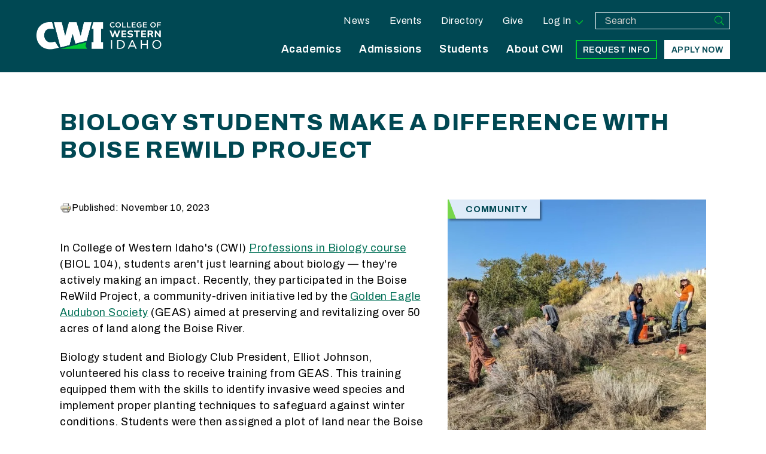

--- FILE ---
content_type: text/html; charset=utf-8
request_url: https://cwi.edu/news/news-room/biology-students-make-difference-boise-rewild-project
body_size: 41483
content:
<!DOCTYPE html>
<html lang="en" dir="ltr" prefix="og: http://ogp.me/ns# content: http://purl.org/rss/1.0/modules/content/ dc: http://purl.org/dc/terms/ foaf: http://xmlns.com/foaf/0.1/ rdfs: http://www.w3.org/2000/01/rdf-schema# sioc: http://rdfs.org/sioc/ns# sioct: http://rdfs.org/sioc/types# skos: http://www.w3.org/2004/02/skos/core# xsd: http://www.w3.org/2001/XMLSchema#">
<head>
  <!-- start FB include  -->

  <!-- Google Tag Manager -->
      <script src='/sites/all/themes/huckleberry/js/inc/gtm.js'></script>
      <!-- End Google Tag Manager -->  <meta http-equiv="X-UA-Compatible" content="IE=edge" />
  <meta http-equiv="Content-Type" content="text/html; charset=utf-8"><script type="text/javascript">(window.NREUM||(NREUM={})).init={privacy:{cookies_enabled:true},ajax:{deny_list:["bam.nr-data.net"]},feature_flags:["soft_nav"],distributed_tracing:{enabled:true}};(window.NREUM||(NREUM={})).loader_config={agentID:"1103059858",accountID:"3309348",trustKey:"66686",xpid:"VwUHWFVXABAJXVVTAgkCUFA=",licenseKey:"NRJS-919b4564a9d50c13342",applicationID:"994158564",browserID:"1103059858"};;/*! For license information please see nr-loader-spa-1.308.0.min.js.LICENSE.txt */
(()=>{var e,t,r={384:(e,t,r)=>{"use strict";r.d(t,{NT:()=>a,US:()=>u,Zm:()=>o,bQ:()=>d,dV:()=>c,pV:()=>l});var n=r(6154),i=r(1863),s=r(1910);const a={beacon:"bam.nr-data.net",errorBeacon:"bam.nr-data.net"};function o(){return n.gm.NREUM||(n.gm.NREUM={}),void 0===n.gm.newrelic&&(n.gm.newrelic=n.gm.NREUM),n.gm.NREUM}function c(){let e=o();return e.o||(e.o={ST:n.gm.setTimeout,SI:n.gm.setImmediate||n.gm.setInterval,CT:n.gm.clearTimeout,XHR:n.gm.XMLHttpRequest,REQ:n.gm.Request,EV:n.gm.Event,PR:n.gm.Promise,MO:n.gm.MutationObserver,FETCH:n.gm.fetch,WS:n.gm.WebSocket},(0,s.i)(...Object.values(e.o))),e}function d(e,t){let r=o();r.initializedAgents??={},t.initializedAt={ms:(0,i.t)(),date:new Date},r.initializedAgents[e]=t}function u(e,t){o()[e]=t}function l(){return function(){let e=o();const t=e.info||{};e.info={beacon:a.beacon,errorBeacon:a.errorBeacon,...t}}(),function(){let e=o();const t=e.init||{};e.init={...t}}(),c(),function(){let e=o();const t=e.loader_config||{};e.loader_config={...t}}(),o()}},782:(e,t,r)=>{"use strict";r.d(t,{T:()=>n});const n=r(860).K7.pageViewTiming},860:(e,t,r)=>{"use strict";r.d(t,{$J:()=>u,K7:()=>c,P3:()=>d,XX:()=>i,Yy:()=>o,df:()=>s,qY:()=>n,v4:()=>a});const n="events",i="jserrors",s="browser/blobs",a="rum",o="browser/logs",c={ajax:"ajax",genericEvents:"generic_events",jserrors:i,logging:"logging",metrics:"metrics",pageAction:"page_action",pageViewEvent:"page_view_event",pageViewTiming:"page_view_timing",sessionReplay:"session_replay",sessionTrace:"session_trace",softNav:"soft_navigations",spa:"spa"},d={[c.pageViewEvent]:1,[c.pageViewTiming]:2,[c.metrics]:3,[c.jserrors]:4,[c.spa]:5,[c.ajax]:6,[c.sessionTrace]:7,[c.softNav]:8,[c.sessionReplay]:9,[c.logging]:10,[c.genericEvents]:11},u={[c.pageViewEvent]:a,[c.pageViewTiming]:n,[c.ajax]:n,[c.spa]:n,[c.softNav]:n,[c.metrics]:i,[c.jserrors]:i,[c.sessionTrace]:s,[c.sessionReplay]:s,[c.logging]:o,[c.genericEvents]:"ins"}},944:(e,t,r)=>{"use strict";r.d(t,{R:()=>i});var n=r(3241);function i(e,t){"function"==typeof console.debug&&(console.debug("New Relic Warning: https://github.com/newrelic/newrelic-browser-agent/blob/main/docs/warning-codes.md#".concat(e),t),(0,n.W)({agentIdentifier:null,drained:null,type:"data",name:"warn",feature:"warn",data:{code:e,secondary:t}}))}},993:(e,t,r)=>{"use strict";r.d(t,{A$:()=>s,ET:()=>a,TZ:()=>o,p_:()=>i});var n=r(860);const i={ERROR:"ERROR",WARN:"WARN",INFO:"INFO",DEBUG:"DEBUG",TRACE:"TRACE"},s={OFF:0,ERROR:1,WARN:2,INFO:3,DEBUG:4,TRACE:5},a="log",o=n.K7.logging},1541:(e,t,r)=>{"use strict";r.d(t,{U:()=>i,f:()=>n});const n={MFE:"MFE",BA:"BA"};function i(e,t){if(2!==t?.harvestEndpointVersion)return{};const r=t.agentRef.runtime.appMetadata.agents[0].entityGuid;return e?{"source.id":e.id,"source.name":e.name,"source.type":e.type,"parent.id":e.parent?.id||r,"parent.type":e.parent?.type||n.BA}:{"entity.guid":r,appId:t.agentRef.info.applicationID}}},1687:(e,t,r)=>{"use strict";r.d(t,{Ak:()=>d,Ze:()=>h,x3:()=>u});var n=r(3241),i=r(7836),s=r(3606),a=r(860),o=r(2646);const c={};function d(e,t){const r={staged:!1,priority:a.P3[t]||0};l(e),c[e].get(t)||c[e].set(t,r)}function u(e,t){e&&c[e]&&(c[e].get(t)&&c[e].delete(t),p(e,t,!1),c[e].size&&f(e))}function l(e){if(!e)throw new Error("agentIdentifier required");c[e]||(c[e]=new Map)}function h(e="",t="feature",r=!1){if(l(e),!e||!c[e].get(t)||r)return p(e,t);c[e].get(t).staged=!0,f(e)}function f(e){const t=Array.from(c[e]);t.every(([e,t])=>t.staged)&&(t.sort((e,t)=>e[1].priority-t[1].priority),t.forEach(([t])=>{c[e].delete(t),p(e,t)}))}function p(e,t,r=!0){const a=e?i.ee.get(e):i.ee,c=s.i.handlers;if(!a.aborted&&a.backlog&&c){if((0,n.W)({agentIdentifier:e,type:"lifecycle",name:"drain",feature:t}),r){const e=a.backlog[t],r=c[t];if(r){for(let t=0;e&&t<e.length;++t)g(e[t],r);Object.entries(r).forEach(([e,t])=>{Object.values(t||{}).forEach(t=>{t[0]?.on&&t[0]?.context()instanceof o.y&&t[0].on(e,t[1])})})}}a.isolatedBacklog||delete c[t],a.backlog[t]=null,a.emit("drain-"+t,[])}}function g(e,t){var r=e[1];Object.values(t[r]||{}).forEach(t=>{var r=e[0];if(t[0]===r){var n=t[1],i=e[3],s=e[2];n.apply(i,s)}})}},1738:(e,t,r)=>{"use strict";r.d(t,{U:()=>f,Y:()=>h});var n=r(3241),i=r(9908),s=r(1863),a=r(944),o=r(5701),c=r(3969),d=r(8362),u=r(860),l=r(4261);function h(e,t,r,s){const h=s||r;!h||h[e]&&h[e]!==d.d.prototype[e]||(h[e]=function(){(0,i.p)(c.xV,["API/"+e+"/called"],void 0,u.K7.metrics,r.ee),(0,n.W)({agentIdentifier:r.agentIdentifier,drained:!!o.B?.[r.agentIdentifier],type:"data",name:"api",feature:l.Pl+e,data:{}});try{return t.apply(this,arguments)}catch(e){(0,a.R)(23,e)}})}function f(e,t,r,n,a){const o=e.info;null===r?delete o.jsAttributes[t]:o.jsAttributes[t]=r,(a||null===r)&&(0,i.p)(l.Pl+n,[(0,s.t)(),t,r],void 0,"session",e.ee)}},1741:(e,t,r)=>{"use strict";r.d(t,{W:()=>s});var n=r(944),i=r(4261);class s{#e(e,...t){if(this[e]!==s.prototype[e])return this[e](...t);(0,n.R)(35,e)}addPageAction(e,t){return this.#e(i.hG,e,t)}register(e){return this.#e(i.eY,e)}recordCustomEvent(e,t){return this.#e(i.fF,e,t)}setPageViewName(e,t){return this.#e(i.Fw,e,t)}setCustomAttribute(e,t,r){return this.#e(i.cD,e,t,r)}noticeError(e,t){return this.#e(i.o5,e,t)}setUserId(e,t=!1){return this.#e(i.Dl,e,t)}setApplicationVersion(e){return this.#e(i.nb,e)}setErrorHandler(e){return this.#e(i.bt,e)}addRelease(e,t){return this.#e(i.k6,e,t)}log(e,t){return this.#e(i.$9,e,t)}start(){return this.#e(i.d3)}finished(e){return this.#e(i.BL,e)}recordReplay(){return this.#e(i.CH)}pauseReplay(){return this.#e(i.Tb)}addToTrace(e){return this.#e(i.U2,e)}setCurrentRouteName(e){return this.#e(i.PA,e)}interaction(e){return this.#e(i.dT,e)}wrapLogger(e,t,r){return this.#e(i.Wb,e,t,r)}measure(e,t){return this.#e(i.V1,e,t)}consent(e){return this.#e(i.Pv,e)}}},1863:(e,t,r)=>{"use strict";function n(){return Math.floor(performance.now())}r.d(t,{t:()=>n})},1910:(e,t,r)=>{"use strict";r.d(t,{i:()=>s});var n=r(944);const i=new Map;function s(...e){return e.every(e=>{if(i.has(e))return i.get(e);const t="function"==typeof e?e.toString():"",r=t.includes("[native code]"),s=t.includes("nrWrapper");return r||s||(0,n.R)(64,e?.name||t),i.set(e,r),r})}},2555:(e,t,r)=>{"use strict";r.d(t,{D:()=>o,f:()=>a});var n=r(384),i=r(8122);const s={beacon:n.NT.beacon,errorBeacon:n.NT.errorBeacon,licenseKey:void 0,applicationID:void 0,sa:void 0,queueTime:void 0,applicationTime:void 0,ttGuid:void 0,user:void 0,account:void 0,product:void 0,extra:void 0,jsAttributes:{},userAttributes:void 0,atts:void 0,transactionName:void 0,tNamePlain:void 0};function a(e){try{return!!e.licenseKey&&!!e.errorBeacon&&!!e.applicationID}catch(e){return!1}}const o=e=>(0,i.a)(e,s)},2614:(e,t,r)=>{"use strict";r.d(t,{BB:()=>a,H3:()=>n,g:()=>d,iL:()=>c,tS:()=>o,uh:()=>i,wk:()=>s});const n="NRBA",i="SESSION",s=144e5,a=18e5,o={STARTED:"session-started",PAUSE:"session-pause",RESET:"session-reset",RESUME:"session-resume",UPDATE:"session-update"},c={SAME_TAB:"same-tab",CROSS_TAB:"cross-tab"},d={OFF:0,FULL:1,ERROR:2}},2646:(e,t,r)=>{"use strict";r.d(t,{y:()=>n});class n{constructor(e){this.contextId=e}}},2843:(e,t,r)=>{"use strict";r.d(t,{G:()=>s,u:()=>i});var n=r(3878);function i(e,t=!1,r,i){(0,n.DD)("visibilitychange",function(){if(t)return void("hidden"===document.visibilityState&&e());e(document.visibilityState)},r,i)}function s(e,t,r){(0,n.sp)("pagehide",e,t,r)}},3241:(e,t,r)=>{"use strict";r.d(t,{W:()=>s});var n=r(6154);const i="newrelic";function s(e={}){try{n.gm.dispatchEvent(new CustomEvent(i,{detail:e}))}catch(e){}}},3304:(e,t,r)=>{"use strict";r.d(t,{A:()=>s});var n=r(7836);const i=()=>{const e=new WeakSet;return(t,r)=>{if("object"==typeof r&&null!==r){if(e.has(r))return;e.add(r)}return r}};function s(e){try{return JSON.stringify(e,i())??""}catch(e){try{n.ee.emit("internal-error",[e])}catch(e){}return""}}},3333:(e,t,r)=>{"use strict";r.d(t,{$v:()=>u,TZ:()=>n,Xh:()=>c,Zp:()=>i,kd:()=>d,mq:()=>o,nf:()=>a,qN:()=>s});const n=r(860).K7.genericEvents,i=["auxclick","click","copy","keydown","paste","scrollend"],s=["focus","blur"],a=4,o=1e3,c=2e3,d=["PageAction","UserAction","BrowserPerformance"],u={RESOURCES:"experimental.resources",REGISTER:"register"}},3434:(e,t,r)=>{"use strict";r.d(t,{Jt:()=>s,YM:()=>d});var n=r(7836),i=r(5607);const s="nr@original:".concat(i.W),a=50;var o=Object.prototype.hasOwnProperty,c=!1;function d(e,t){return e||(e=n.ee),r.inPlace=function(e,t,n,i,s){n||(n="");const a="-"===n.charAt(0);for(let o=0;o<t.length;o++){const c=t[o],d=e[c];l(d)||(e[c]=r(d,a?c+n:n,i,c,s))}},r.flag=s,r;function r(t,r,n,c,d){return l(t)?t:(r||(r=""),nrWrapper[s]=t,function(e,t,r){if(Object.defineProperty&&Object.keys)try{return Object.keys(e).forEach(function(r){Object.defineProperty(t,r,{get:function(){return e[r]},set:function(t){return e[r]=t,t}})}),t}catch(e){u([e],r)}for(var n in e)o.call(e,n)&&(t[n]=e[n])}(t,nrWrapper,e),nrWrapper);function nrWrapper(){var s,o,l,h;let f;try{o=this,s=[...arguments],l="function"==typeof n?n(s,o):n||{}}catch(t){u([t,"",[s,o,c],l],e)}i(r+"start",[s,o,c],l,d);const p=performance.now();let g;try{return h=t.apply(o,s),g=performance.now(),h}catch(e){throw g=performance.now(),i(r+"err",[s,o,e],l,d),f=e,f}finally{const e=g-p,t={start:p,end:g,duration:e,isLongTask:e>=a,methodName:c,thrownError:f};t.isLongTask&&i("long-task",[t,o],l,d),i(r+"end",[s,o,h],l,d)}}}function i(r,n,i,s){if(!c||t){var a=c;c=!0;try{e.emit(r,n,i,t,s)}catch(t){u([t,r,n,i],e)}c=a}}}function u(e,t){t||(t=n.ee);try{t.emit("internal-error",e)}catch(e){}}function l(e){return!(e&&"function"==typeof e&&e.apply&&!e[s])}},3606:(e,t,r)=>{"use strict";r.d(t,{i:()=>s});var n=r(9908);s.on=a;var i=s.handlers={};function s(e,t,r,s){a(s||n.d,i,e,t,r)}function a(e,t,r,i,s){s||(s="feature"),e||(e=n.d);var a=t[s]=t[s]||{};(a[r]=a[r]||[]).push([e,i])}},3738:(e,t,r)=>{"use strict";r.d(t,{He:()=>i,Kp:()=>o,Lc:()=>d,Rz:()=>u,TZ:()=>n,bD:()=>s,d3:()=>a,jx:()=>l,sl:()=>h,uP:()=>c});const n=r(860).K7.sessionTrace,i="bstResource",s="resource",a="-start",o="-end",c="fn"+a,d="fn"+o,u="pushState",l=1e3,h=3e4},3785:(e,t,r)=>{"use strict";r.d(t,{R:()=>c,b:()=>d});var n=r(9908),i=r(1863),s=r(860),a=r(3969),o=r(993);function c(e,t,r={},c=o.p_.INFO,d=!0,u,l=(0,i.t)()){(0,n.p)(a.xV,["API/logging/".concat(c.toLowerCase(),"/called")],void 0,s.K7.metrics,e),(0,n.p)(o.ET,[l,t,r,c,d,u],void 0,s.K7.logging,e)}function d(e){return"string"==typeof e&&Object.values(o.p_).some(t=>t===e.toUpperCase().trim())}},3878:(e,t,r)=>{"use strict";function n(e,t){return{capture:e,passive:!1,signal:t}}function i(e,t,r=!1,i){window.addEventListener(e,t,n(r,i))}function s(e,t,r=!1,i){document.addEventListener(e,t,n(r,i))}r.d(t,{DD:()=>s,jT:()=>n,sp:()=>i})},3962:(e,t,r)=>{"use strict";r.d(t,{AM:()=>a,O2:()=>l,OV:()=>s,Qu:()=>h,TZ:()=>c,ih:()=>f,pP:()=>o,t1:()=>u,tC:()=>i,wD:()=>d});var n=r(860);const i=["click","keydown","submit"],s="popstate",a="api",o="initialPageLoad",c=n.K7.softNav,d=5e3,u=500,l={INITIAL_PAGE_LOAD:"",ROUTE_CHANGE:1,UNSPECIFIED:2},h={INTERACTION:1,AJAX:2,CUSTOM_END:3,CUSTOM_TRACER:4},f={IP:"in progress",PF:"pending finish",FIN:"finished",CAN:"cancelled"}},3969:(e,t,r)=>{"use strict";r.d(t,{TZ:()=>n,XG:()=>o,rs:()=>i,xV:()=>a,z_:()=>s});const n=r(860).K7.metrics,i="sm",s="cm",a="storeSupportabilityMetrics",o="storeEventMetrics"},4234:(e,t,r)=>{"use strict";r.d(t,{W:()=>s});var n=r(7836),i=r(1687);class s{constructor(e,t){this.agentIdentifier=e,this.ee=n.ee.get(e),this.featureName=t,this.blocked=!1}deregisterDrain(){(0,i.x3)(this.agentIdentifier,this.featureName)}}},4261:(e,t,r)=>{"use strict";r.d(t,{$9:()=>u,BL:()=>c,CH:()=>p,Dl:()=>R,Fw:()=>w,PA:()=>v,Pl:()=>n,Pv:()=>A,Tb:()=>h,U2:()=>a,V1:()=>E,Wb:()=>T,bt:()=>y,cD:()=>b,d3:()=>x,dT:()=>d,eY:()=>g,fF:()=>f,hG:()=>s,hw:()=>i,k6:()=>o,nb:()=>m,o5:()=>l});const n="api-",i=n+"ixn-",s="addPageAction",a="addToTrace",o="addRelease",c="finished",d="interaction",u="log",l="noticeError",h="pauseReplay",f="recordCustomEvent",p="recordReplay",g="register",m="setApplicationVersion",v="setCurrentRouteName",b="setCustomAttribute",y="setErrorHandler",w="setPageViewName",R="setUserId",x="start",T="wrapLogger",E="measure",A="consent"},5205:(e,t,r)=>{"use strict";r.d(t,{j:()=>S});var n=r(384),i=r(1741);var s=r(2555),a=r(3333);const o=e=>{if(!e||"string"!=typeof e)return!1;try{document.createDocumentFragment().querySelector(e)}catch{return!1}return!0};var c=r(2614),d=r(944),u=r(8122);const l="[data-nr-mask]",h=e=>(0,u.a)(e,(()=>{const e={feature_flags:[],experimental:{allow_registered_children:!1,resources:!1},mask_selector:"*",block_selector:"[data-nr-block]",mask_input_options:{color:!1,date:!1,"datetime-local":!1,email:!1,month:!1,number:!1,range:!1,search:!1,tel:!1,text:!1,time:!1,url:!1,week:!1,textarea:!1,select:!1,password:!0}};return{ajax:{deny_list:void 0,block_internal:!0,enabled:!0,autoStart:!0},api:{get allow_registered_children(){return e.feature_flags.includes(a.$v.REGISTER)||e.experimental.allow_registered_children},set allow_registered_children(t){e.experimental.allow_registered_children=t},duplicate_registered_data:!1},browser_consent_mode:{enabled:!1},distributed_tracing:{enabled:void 0,exclude_newrelic_header:void 0,cors_use_newrelic_header:void 0,cors_use_tracecontext_headers:void 0,allowed_origins:void 0},get feature_flags(){return e.feature_flags},set feature_flags(t){e.feature_flags=t},generic_events:{enabled:!0,autoStart:!0},harvest:{interval:30},jserrors:{enabled:!0,autoStart:!0},logging:{enabled:!0,autoStart:!0},metrics:{enabled:!0,autoStart:!0},obfuscate:void 0,page_action:{enabled:!0},page_view_event:{enabled:!0,autoStart:!0},page_view_timing:{enabled:!0,autoStart:!0},performance:{capture_marks:!1,capture_measures:!1,capture_detail:!0,resources:{get enabled(){return e.feature_flags.includes(a.$v.RESOURCES)||e.experimental.resources},set enabled(t){e.experimental.resources=t},asset_types:[],first_party_domains:[],ignore_newrelic:!0}},privacy:{cookies_enabled:!0},proxy:{assets:void 0,beacon:void 0},session:{expiresMs:c.wk,inactiveMs:c.BB},session_replay:{autoStart:!0,enabled:!1,preload:!1,sampling_rate:10,error_sampling_rate:100,collect_fonts:!1,inline_images:!1,fix_stylesheets:!0,mask_all_inputs:!0,get mask_text_selector(){return e.mask_selector},set mask_text_selector(t){o(t)?e.mask_selector="".concat(t,",").concat(l):""===t||null===t?e.mask_selector=l:(0,d.R)(5,t)},get block_class(){return"nr-block"},get ignore_class(){return"nr-ignore"},get mask_text_class(){return"nr-mask"},get block_selector(){return e.block_selector},set block_selector(t){o(t)?e.block_selector+=",".concat(t):""!==t&&(0,d.R)(6,t)},get mask_input_options(){return e.mask_input_options},set mask_input_options(t){t&&"object"==typeof t?e.mask_input_options={...t,password:!0}:(0,d.R)(7,t)}},session_trace:{enabled:!0,autoStart:!0},soft_navigations:{enabled:!0,autoStart:!0},spa:{enabled:!0,autoStart:!0},ssl:void 0,user_actions:{enabled:!0,elementAttributes:["id","className","tagName","type"]}}})());var f=r(6154),p=r(9324);let g=0;const m={buildEnv:p.F3,distMethod:p.Xs,version:p.xv,originTime:f.WN},v={consented:!1},b={appMetadata:{},get consented(){return this.session?.state?.consent||v.consented},set consented(e){v.consented=e},customTransaction:void 0,denyList:void 0,disabled:!1,harvester:void 0,isolatedBacklog:!1,isRecording:!1,loaderType:void 0,maxBytes:3e4,obfuscator:void 0,onerror:void 0,ptid:void 0,releaseIds:{},session:void 0,timeKeeper:void 0,registeredEntities:[],jsAttributesMetadata:{bytes:0},get harvestCount(){return++g}},y=e=>{const t=(0,u.a)(e,b),r=Object.keys(m).reduce((e,t)=>(e[t]={value:m[t],writable:!1,configurable:!0,enumerable:!0},e),{});return Object.defineProperties(t,r)};var w=r(5701);const R=e=>{const t=e.startsWith("http");e+="/",r.p=t?e:"https://"+e};var x=r(7836),T=r(3241);const E={accountID:void 0,trustKey:void 0,agentID:void 0,licenseKey:void 0,applicationID:void 0,xpid:void 0},A=e=>(0,u.a)(e,E),_=new Set;function S(e,t={},r,a){let{init:o,info:c,loader_config:d,runtime:u={},exposed:l=!0}=t;if(!c){const e=(0,n.pV)();o=e.init,c=e.info,d=e.loader_config}e.init=h(o||{}),e.loader_config=A(d||{}),c.jsAttributes??={},f.bv&&(c.jsAttributes.isWorker=!0),e.info=(0,s.D)(c);const p=e.init,g=[c.beacon,c.errorBeacon];_.has(e.agentIdentifier)||(p.proxy.assets&&(R(p.proxy.assets),g.push(p.proxy.assets)),p.proxy.beacon&&g.push(p.proxy.beacon),e.beacons=[...g],function(e){const t=(0,n.pV)();Object.getOwnPropertyNames(i.W.prototype).forEach(r=>{const n=i.W.prototype[r];if("function"!=typeof n||"constructor"===n)return;let s=t[r];e[r]&&!1!==e.exposed&&"micro-agent"!==e.runtime?.loaderType&&(t[r]=(...t)=>{const n=e[r](...t);return s?s(...t):n})})}(e),(0,n.US)("activatedFeatures",w.B)),u.denyList=[...p.ajax.deny_list||[],...p.ajax.block_internal?g:[]],u.ptid=e.agentIdentifier,u.loaderType=r,e.runtime=y(u),_.has(e.agentIdentifier)||(e.ee=x.ee.get(e.agentIdentifier),e.exposed=l,(0,T.W)({agentIdentifier:e.agentIdentifier,drained:!!w.B?.[e.agentIdentifier],type:"lifecycle",name:"initialize",feature:void 0,data:e.config})),_.add(e.agentIdentifier)}},5270:(e,t,r)=>{"use strict";r.d(t,{Aw:()=>a,SR:()=>s,rF:()=>o});var n=r(384),i=r(7767);function s(e){return!!(0,n.dV)().o.MO&&(0,i.V)(e)&&!0===e?.session_trace.enabled}function a(e){return!0===e?.session_replay.preload&&s(e)}function o(e,t){try{if("string"==typeof t?.type){if("password"===t.type.toLowerCase())return"*".repeat(e?.length||0);if(void 0!==t?.dataset?.nrUnmask||t?.classList?.contains("nr-unmask"))return e}}catch(e){}return"string"==typeof e?e.replace(/[\S]/g,"*"):"*".repeat(e?.length||0)}},5289:(e,t,r)=>{"use strict";r.d(t,{GG:()=>a,Qr:()=>c,sB:()=>o});var n=r(3878),i=r(6389);function s(){return"undefined"==typeof document||"complete"===document.readyState}function a(e,t){if(s())return e();const r=(0,i.J)(e),a=setInterval(()=>{s()&&(clearInterval(a),r())},500);(0,n.sp)("load",r,t)}function o(e){if(s())return e();(0,n.DD)("DOMContentLoaded",e)}function c(e){if(s())return e();(0,n.sp)("popstate",e)}},5607:(e,t,r)=>{"use strict";r.d(t,{W:()=>n});const n=(0,r(9566).bz)()},5701:(e,t,r)=>{"use strict";r.d(t,{B:()=>s,t:()=>a});var n=r(3241);const i=new Set,s={};function a(e,t){const r=t.agentIdentifier;s[r]??={},e&&"object"==typeof e&&(i.has(r)||(t.ee.emit("rumresp",[e]),s[r]=e,i.add(r),(0,n.W)({agentIdentifier:r,loaded:!0,drained:!0,type:"lifecycle",name:"load",feature:void 0,data:e})))}},6154:(e,t,r)=>{"use strict";r.d(t,{OF:()=>d,RI:()=>i,WN:()=>h,bv:()=>s,eN:()=>f,gm:()=>a,lR:()=>l,m:()=>c,mw:()=>o,sb:()=>u});var n=r(1863);const i="undefined"!=typeof window&&!!window.document,s="undefined"!=typeof WorkerGlobalScope&&("undefined"!=typeof self&&self instanceof WorkerGlobalScope&&self.navigator instanceof WorkerNavigator||"undefined"!=typeof globalThis&&globalThis instanceof WorkerGlobalScope&&globalThis.navigator instanceof WorkerNavigator),a=i?window:"undefined"!=typeof WorkerGlobalScope&&("undefined"!=typeof self&&self instanceof WorkerGlobalScope&&self||"undefined"!=typeof globalThis&&globalThis instanceof WorkerGlobalScope&&globalThis),o=Boolean("hidden"===a?.document?.visibilityState),c=""+a?.location,d=/iPad|iPhone|iPod/.test(a.navigator?.userAgent),u=d&&"undefined"==typeof SharedWorker,l=(()=>{const e=a.navigator?.userAgent?.match(/Firefox[/\s](\d+\.\d+)/);return Array.isArray(e)&&e.length>=2?+e[1]:0})(),h=Date.now()-(0,n.t)(),f=()=>"undefined"!=typeof PerformanceNavigationTiming&&a?.performance?.getEntriesByType("navigation")?.[0]?.responseStart},6344:(e,t,r)=>{"use strict";r.d(t,{BB:()=>u,Qb:()=>l,TZ:()=>i,Ug:()=>a,Vh:()=>s,_s:()=>o,bc:()=>d,yP:()=>c});var n=r(2614);const i=r(860).K7.sessionReplay,s="errorDuringReplay",a=.12,o={DomContentLoaded:0,Load:1,FullSnapshot:2,IncrementalSnapshot:3,Meta:4,Custom:5},c={[n.g.ERROR]:15e3,[n.g.FULL]:3e5,[n.g.OFF]:0},d={RESET:{message:"Session was reset",sm:"Reset"},IMPORT:{message:"Recorder failed to import",sm:"Import"},TOO_MANY:{message:"429: Too Many Requests",sm:"Too-Many"},TOO_BIG:{message:"Payload was too large",sm:"Too-Big"},CROSS_TAB:{message:"Session Entity was set to OFF on another tab",sm:"Cross-Tab"},ENTITLEMENTS:{message:"Session Replay is not allowed and will not be started",sm:"Entitlement"}},u=5e3,l={API:"api",RESUME:"resume",SWITCH_TO_FULL:"switchToFull",INITIALIZE:"initialize",PRELOAD:"preload"}},6389:(e,t,r)=>{"use strict";function n(e,t=500,r={}){const n=r?.leading||!1;let i;return(...r)=>{n&&void 0===i&&(e.apply(this,r),i=setTimeout(()=>{i=clearTimeout(i)},t)),n||(clearTimeout(i),i=setTimeout(()=>{e.apply(this,r)},t))}}function i(e){let t=!1;return(...r)=>{t||(t=!0,e.apply(this,r))}}r.d(t,{J:()=>i,s:()=>n})},6630:(e,t,r)=>{"use strict";r.d(t,{T:()=>n});const n=r(860).K7.pageViewEvent},6774:(e,t,r)=>{"use strict";r.d(t,{T:()=>n});const n=r(860).K7.jserrors},7295:(e,t,r)=>{"use strict";r.d(t,{Xv:()=>a,gX:()=>i,iW:()=>s});var n=[];function i(e){if(!e||s(e))return!1;if(0===n.length)return!0;if("*"===n[0].hostname)return!1;for(var t=0;t<n.length;t++){var r=n[t];if(r.hostname.test(e.hostname)&&r.pathname.test(e.pathname))return!1}return!0}function s(e){return void 0===e.hostname}function a(e){if(n=[],e&&e.length)for(var t=0;t<e.length;t++){let r=e[t];if(!r)continue;if("*"===r)return void(n=[{hostname:"*"}]);0===r.indexOf("http://")?r=r.substring(7):0===r.indexOf("https://")&&(r=r.substring(8));const i=r.indexOf("/");let s,a;i>0?(s=r.substring(0,i),a=r.substring(i)):(s=r,a="*");let[c]=s.split(":");n.push({hostname:o(c),pathname:o(a,!0)})}}function o(e,t=!1){const r=e.replace(/[.+?^${}()|[\]\\]/g,e=>"\\"+e).replace(/\*/g,".*?");return new RegExp((t?"^":"")+r+"$")}},7485:(e,t,r)=>{"use strict";r.d(t,{D:()=>i});var n=r(6154);function i(e){if(0===(e||"").indexOf("data:"))return{protocol:"data"};try{const t=new URL(e,location.href),r={port:t.port,hostname:t.hostname,pathname:t.pathname,search:t.search,protocol:t.protocol.slice(0,t.protocol.indexOf(":")),sameOrigin:t.protocol===n.gm?.location?.protocol&&t.host===n.gm?.location?.host};return r.port&&""!==r.port||("http:"===t.protocol&&(r.port="80"),"https:"===t.protocol&&(r.port="443")),r.pathname&&""!==r.pathname?r.pathname.startsWith("/")||(r.pathname="/".concat(r.pathname)):r.pathname="/",r}catch(e){return{}}}},7699:(e,t,r)=>{"use strict";r.d(t,{It:()=>s,KC:()=>o,No:()=>i,qh:()=>a});var n=r(860);const i=16e3,s=1e6,a="SESSION_ERROR",o={[n.K7.logging]:!0,[n.K7.genericEvents]:!1,[n.K7.jserrors]:!1,[n.K7.ajax]:!1}},7767:(e,t,r)=>{"use strict";r.d(t,{V:()=>i});var n=r(6154);const i=e=>n.RI&&!0===e?.privacy.cookies_enabled},7836:(e,t,r)=>{"use strict";r.d(t,{P:()=>o,ee:()=>c});var n=r(384),i=r(8990),s=r(2646),a=r(5607);const o="nr@context:".concat(a.W),c=function e(t,r){var n={},a={},u={},l=!1;try{l=16===r.length&&d.initializedAgents?.[r]?.runtime.isolatedBacklog}catch(e){}var h={on:p,addEventListener:p,removeEventListener:function(e,t){var r=n[e];if(!r)return;for(var i=0;i<r.length;i++)r[i]===t&&r.splice(i,1)},emit:function(e,r,n,i,s){!1!==s&&(s=!0);if(c.aborted&&!i)return;t&&s&&t.emit(e,r,n);var o=f(n);g(e).forEach(e=>{e.apply(o,r)});var d=v()[a[e]];d&&d.push([h,e,r,o]);return o},get:m,listeners:g,context:f,buffer:function(e,t){const r=v();if(t=t||"feature",h.aborted)return;Object.entries(e||{}).forEach(([e,n])=>{a[n]=t,t in r||(r[t]=[])})},abort:function(){h._aborted=!0,Object.keys(h.backlog).forEach(e=>{delete h.backlog[e]})},isBuffering:function(e){return!!v()[a[e]]},debugId:r,backlog:l?{}:t&&"object"==typeof t.backlog?t.backlog:{},isolatedBacklog:l};return Object.defineProperty(h,"aborted",{get:()=>{let e=h._aborted||!1;return e||(t&&(e=t.aborted),e)}}),h;function f(e){return e&&e instanceof s.y?e:e?(0,i.I)(e,o,()=>new s.y(o)):new s.y(o)}function p(e,t){n[e]=g(e).concat(t)}function g(e){return n[e]||[]}function m(t){return u[t]=u[t]||e(h,t)}function v(){return h.backlog}}(void 0,"globalEE"),d=(0,n.Zm)();d.ee||(d.ee=c)},8122:(e,t,r)=>{"use strict";r.d(t,{a:()=>i});var n=r(944);function i(e,t){try{if(!e||"object"!=typeof e)return(0,n.R)(3);if(!t||"object"!=typeof t)return(0,n.R)(4);const r=Object.create(Object.getPrototypeOf(t),Object.getOwnPropertyDescriptors(t)),s=0===Object.keys(r).length?e:r;for(let a in s)if(void 0!==e[a])try{if(null===e[a]){r[a]=null;continue}Array.isArray(e[a])&&Array.isArray(t[a])?r[a]=Array.from(new Set([...e[a],...t[a]])):"object"==typeof e[a]&&"object"==typeof t[a]?r[a]=i(e[a],t[a]):r[a]=e[a]}catch(e){r[a]||(0,n.R)(1,e)}return r}catch(e){(0,n.R)(2,e)}}},8139:(e,t,r)=>{"use strict";r.d(t,{u:()=>h});var n=r(7836),i=r(3434),s=r(8990),a=r(6154);const o={},c=a.gm.XMLHttpRequest,d="addEventListener",u="removeEventListener",l="nr@wrapped:".concat(n.P);function h(e){var t=function(e){return(e||n.ee).get("events")}(e);if(o[t.debugId]++)return t;o[t.debugId]=1;var r=(0,i.YM)(t,!0);function h(e){r.inPlace(e,[d,u],"-",p)}function p(e,t){return e[1]}return"getPrototypeOf"in Object&&(a.RI&&f(document,h),c&&f(c.prototype,h),f(a.gm,h)),t.on(d+"-start",function(e,t){var n=e[1];if(null!==n&&("function"==typeof n||"object"==typeof n)&&"newrelic"!==e[0]){var i=(0,s.I)(n,l,function(){var e={object:function(){if("function"!=typeof n.handleEvent)return;return n.handleEvent.apply(n,arguments)},function:n}[typeof n];return e?r(e,"fn-",null,e.name||"anonymous"):n});this.wrapped=e[1]=i}}),t.on(u+"-start",function(e){e[1]=this.wrapped||e[1]}),t}function f(e,t,...r){let n=e;for(;"object"==typeof n&&!Object.prototype.hasOwnProperty.call(n,d);)n=Object.getPrototypeOf(n);n&&t(n,...r)}},8362:(e,t,r)=>{"use strict";r.d(t,{d:()=>s});var n=r(9566),i=r(1741);class s extends i.W{agentIdentifier=(0,n.LA)(16)}},8374:(e,t,r)=>{r.nc=(()=>{try{return document?.currentScript?.nonce}catch(e){}return""})()},8990:(e,t,r)=>{"use strict";r.d(t,{I:()=>i});var n=Object.prototype.hasOwnProperty;function i(e,t,r){if(n.call(e,t))return e[t];var i=r();if(Object.defineProperty&&Object.keys)try{return Object.defineProperty(e,t,{value:i,writable:!0,enumerable:!1}),i}catch(e){}return e[t]=i,i}},9119:(e,t,r)=>{"use strict";r.d(t,{L:()=>s});var n=/([^?#]*)[^#]*(#[^?]*|$).*/,i=/([^?#]*)().*/;function s(e,t){return e?e.replace(t?n:i,"$1$2"):e}},9300:(e,t,r)=>{"use strict";r.d(t,{T:()=>n});const n=r(860).K7.ajax},9324:(e,t,r)=>{"use strict";r.d(t,{AJ:()=>a,F3:()=>i,Xs:()=>s,Yq:()=>o,xv:()=>n});const n="1.308.0",i="PROD",s="CDN",a="@newrelic/rrweb",o="1.0.1"},9566:(e,t,r)=>{"use strict";r.d(t,{LA:()=>o,ZF:()=>c,bz:()=>a,el:()=>d});var n=r(6154);const i="xxxxxxxx-xxxx-4xxx-yxxx-xxxxxxxxxxxx";function s(e,t){return e?15&e[t]:16*Math.random()|0}function a(){const e=n.gm?.crypto||n.gm?.msCrypto;let t,r=0;return e&&e.getRandomValues&&(t=e.getRandomValues(new Uint8Array(30))),i.split("").map(e=>"x"===e?s(t,r++).toString(16):"y"===e?(3&s()|8).toString(16):e).join("")}function o(e){const t=n.gm?.crypto||n.gm?.msCrypto;let r,i=0;t&&t.getRandomValues&&(r=t.getRandomValues(new Uint8Array(e)));const a=[];for(var o=0;o<e;o++)a.push(s(r,i++).toString(16));return a.join("")}function c(){return o(16)}function d(){return o(32)}},9908:(e,t,r)=>{"use strict";r.d(t,{d:()=>n,p:()=>i});var n=r(7836).ee.get("handle");function i(e,t,r,i,s){s?(s.buffer([e],i),s.emit(e,t,r)):(n.buffer([e],i),n.emit(e,t,r))}}},n={};function i(e){var t=n[e];if(void 0!==t)return t.exports;var s=n[e]={exports:{}};return r[e](s,s.exports,i),s.exports}i.m=r,i.d=(e,t)=>{for(var r in t)i.o(t,r)&&!i.o(e,r)&&Object.defineProperty(e,r,{enumerable:!0,get:t[r]})},i.f={},i.e=e=>Promise.all(Object.keys(i.f).reduce((t,r)=>(i.f[r](e,t),t),[])),i.u=e=>({212:"nr-spa-compressor",249:"nr-spa-recorder",478:"nr-spa"}[e]+"-1.308.0.min.js"),i.o=(e,t)=>Object.prototype.hasOwnProperty.call(e,t),e={},t="NRBA-1.308.0.PROD:",i.l=(r,n,s,a)=>{if(e[r])e[r].push(n);else{var o,c;if(void 0!==s)for(var d=document.getElementsByTagName("script"),u=0;u<d.length;u++){var l=d[u];if(l.getAttribute("src")==r||l.getAttribute("data-webpack")==t+s){o=l;break}}if(!o){c=!0;var h={478:"sha512-RSfSVnmHk59T/uIPbdSE0LPeqcEdF4/+XhfJdBuccH5rYMOEZDhFdtnh6X6nJk7hGpzHd9Ujhsy7lZEz/ORYCQ==",249:"sha512-ehJXhmntm85NSqW4MkhfQqmeKFulra3klDyY0OPDUE+sQ3GokHlPh1pmAzuNy//3j4ac6lzIbmXLvGQBMYmrkg==",212:"sha512-B9h4CR46ndKRgMBcK+j67uSR2RCnJfGefU+A7FrgR/k42ovXy5x/MAVFiSvFxuVeEk/pNLgvYGMp1cBSK/G6Fg=="};(o=document.createElement("script")).charset="utf-8",i.nc&&o.setAttribute("nonce",i.nc),o.setAttribute("data-webpack",t+s),o.src=r,0!==o.src.indexOf(window.location.origin+"/")&&(o.crossOrigin="anonymous"),h[a]&&(o.integrity=h[a])}e[r]=[n];var f=(t,n)=>{o.onerror=o.onload=null,clearTimeout(p);var i=e[r];if(delete e[r],o.parentNode&&o.parentNode.removeChild(o),i&&i.forEach(e=>e(n)),t)return t(n)},p=setTimeout(f.bind(null,void 0,{type:"timeout",target:o}),12e4);o.onerror=f.bind(null,o.onerror),o.onload=f.bind(null,o.onload),c&&document.head.appendChild(o)}},i.r=e=>{"undefined"!=typeof Symbol&&Symbol.toStringTag&&Object.defineProperty(e,Symbol.toStringTag,{value:"Module"}),Object.defineProperty(e,"__esModule",{value:!0})},i.p="https://js-agent.newrelic.com/",(()=>{var e={38:0,788:0};i.f.j=(t,r)=>{var n=i.o(e,t)?e[t]:void 0;if(0!==n)if(n)r.push(n[2]);else{var s=new Promise((r,i)=>n=e[t]=[r,i]);r.push(n[2]=s);var a=i.p+i.u(t),o=new Error;i.l(a,r=>{if(i.o(e,t)&&(0!==(n=e[t])&&(e[t]=void 0),n)){var s=r&&("load"===r.type?"missing":r.type),a=r&&r.target&&r.target.src;o.message="Loading chunk "+t+" failed: ("+s+": "+a+")",o.name="ChunkLoadError",o.type=s,o.request=a,n[1](o)}},"chunk-"+t,t)}};var t=(t,r)=>{var n,s,[a,o,c]=r,d=0;if(a.some(t=>0!==e[t])){for(n in o)i.o(o,n)&&(i.m[n]=o[n]);if(c)c(i)}for(t&&t(r);d<a.length;d++)s=a[d],i.o(e,s)&&e[s]&&e[s][0](),e[s]=0},r=self["webpackChunk:NRBA-1.308.0.PROD"]=self["webpackChunk:NRBA-1.308.0.PROD"]||[];r.forEach(t.bind(null,0)),r.push=t.bind(null,r.push.bind(r))})(),(()=>{"use strict";i(8374);var e=i(8362),t=i(860);const r=Object.values(t.K7);var n=i(5205);var s=i(9908),a=i(1863),o=i(4261),c=i(1738);var d=i(1687),u=i(4234),l=i(5289),h=i(6154),f=i(944),p=i(5270),g=i(7767),m=i(6389),v=i(7699);class b extends u.W{constructor(e,t){super(e.agentIdentifier,t),this.agentRef=e,this.abortHandler=void 0,this.featAggregate=void 0,this.loadedSuccessfully=void 0,this.onAggregateImported=new Promise(e=>{this.loadedSuccessfully=e}),this.deferred=Promise.resolve(),!1===e.init[this.featureName].autoStart?this.deferred=new Promise((t,r)=>{this.ee.on("manual-start-all",(0,m.J)(()=>{(0,d.Ak)(e.agentIdentifier,this.featureName),t()}))}):(0,d.Ak)(e.agentIdentifier,t)}importAggregator(e,t,r={}){if(this.featAggregate)return;const n=async()=>{let n;await this.deferred;try{if((0,g.V)(e.init)){const{setupAgentSession:t}=await i.e(478).then(i.bind(i,8766));n=t(e)}}catch(e){(0,f.R)(20,e),this.ee.emit("internal-error",[e]),(0,s.p)(v.qh,[e],void 0,this.featureName,this.ee)}try{if(!this.#t(this.featureName,n,e.init))return(0,d.Ze)(this.agentIdentifier,this.featureName),void this.loadedSuccessfully(!1);const{Aggregate:i}=await t();this.featAggregate=new i(e,r),e.runtime.harvester.initializedAggregates.push(this.featAggregate),this.loadedSuccessfully(!0)}catch(e){(0,f.R)(34,e),this.abortHandler?.(),(0,d.Ze)(this.agentIdentifier,this.featureName,!0),this.loadedSuccessfully(!1),this.ee&&this.ee.abort()}};h.RI?(0,l.GG)(()=>n(),!0):n()}#t(e,r,n){if(this.blocked)return!1;switch(e){case t.K7.sessionReplay:return(0,p.SR)(n)&&!!r;case t.K7.sessionTrace:return!!r;default:return!0}}}var y=i(6630),w=i(2614),R=i(3241);class x extends b{static featureName=y.T;constructor(e){var t;super(e,y.T),this.setupInspectionEvents(e.agentIdentifier),t=e,(0,c.Y)(o.Fw,function(e,r){"string"==typeof e&&("/"!==e.charAt(0)&&(e="/"+e),t.runtime.customTransaction=(r||"http://custom.transaction")+e,(0,s.p)(o.Pl+o.Fw,[(0,a.t)()],void 0,void 0,t.ee))},t),this.importAggregator(e,()=>i.e(478).then(i.bind(i,2467)))}setupInspectionEvents(e){const t=(t,r)=>{t&&(0,R.W)({agentIdentifier:e,timeStamp:t.timeStamp,loaded:"complete"===t.target.readyState,type:"window",name:r,data:t.target.location+""})};(0,l.sB)(e=>{t(e,"DOMContentLoaded")}),(0,l.GG)(e=>{t(e,"load")}),(0,l.Qr)(e=>{t(e,"navigate")}),this.ee.on(w.tS.UPDATE,(t,r)=>{(0,R.W)({agentIdentifier:e,type:"lifecycle",name:"session",data:r})})}}var T=i(384);class E extends e.d{constructor(e){var t;(super(),h.gm)?(this.features={},(0,T.bQ)(this.agentIdentifier,this),this.desiredFeatures=new Set(e.features||[]),this.desiredFeatures.add(x),(0,n.j)(this,e,e.loaderType||"agent"),t=this,(0,c.Y)(o.cD,function(e,r,n=!1){if("string"==typeof e){if(["string","number","boolean"].includes(typeof r)||null===r)return(0,c.U)(t,e,r,o.cD,n);(0,f.R)(40,typeof r)}else(0,f.R)(39,typeof e)},t),function(e){(0,c.Y)(o.Dl,function(t,r=!1){if("string"!=typeof t&&null!==t)return void(0,f.R)(41,typeof t);const n=e.info.jsAttributes["enduser.id"];r&&null!=n&&n!==t?(0,s.p)(o.Pl+"setUserIdAndResetSession",[t],void 0,"session",e.ee):(0,c.U)(e,"enduser.id",t,o.Dl,!0)},e)}(this),function(e){(0,c.Y)(o.nb,function(t){if("string"==typeof t||null===t)return(0,c.U)(e,"application.version",t,o.nb,!1);(0,f.R)(42,typeof t)},e)}(this),function(e){(0,c.Y)(o.d3,function(){e.ee.emit("manual-start-all")},e)}(this),function(e){(0,c.Y)(o.Pv,function(t=!0){if("boolean"==typeof t){if((0,s.p)(o.Pl+o.Pv,[t],void 0,"session",e.ee),e.runtime.consented=t,t){const t=e.features.page_view_event;t.onAggregateImported.then(e=>{const r=t.featAggregate;e&&!r.sentRum&&r.sendRum()})}}else(0,f.R)(65,typeof t)},e)}(this),this.run()):(0,f.R)(21)}get config(){return{info:this.info,init:this.init,loader_config:this.loader_config,runtime:this.runtime}}get api(){return this}run(){try{const e=function(e){const t={};return r.forEach(r=>{t[r]=!!e[r]?.enabled}),t}(this.init),n=[...this.desiredFeatures];n.sort((e,r)=>t.P3[e.featureName]-t.P3[r.featureName]),n.forEach(r=>{if(!e[r.featureName]&&r.featureName!==t.K7.pageViewEvent)return;if(r.featureName===t.K7.spa)return void(0,f.R)(67);const n=function(e){switch(e){case t.K7.ajax:return[t.K7.jserrors];case t.K7.sessionTrace:return[t.K7.ajax,t.K7.pageViewEvent];case t.K7.sessionReplay:return[t.K7.sessionTrace];case t.K7.pageViewTiming:return[t.K7.pageViewEvent];default:return[]}}(r.featureName).filter(e=>!(e in this.features));n.length>0&&(0,f.R)(36,{targetFeature:r.featureName,missingDependencies:n}),this.features[r.featureName]=new r(this)})}catch(e){(0,f.R)(22,e);for(const e in this.features)this.features[e].abortHandler?.();const t=(0,T.Zm)();delete t.initializedAgents[this.agentIdentifier]?.features,delete this.sharedAggregator;return t.ee.get(this.agentIdentifier).abort(),!1}}}var A=i(2843),_=i(782);class S extends b{static featureName=_.T;constructor(e){super(e,_.T),h.RI&&((0,A.u)(()=>(0,s.p)("docHidden",[(0,a.t)()],void 0,_.T,this.ee),!0),(0,A.G)(()=>(0,s.p)("winPagehide",[(0,a.t)()],void 0,_.T,this.ee)),this.importAggregator(e,()=>i.e(478).then(i.bind(i,9917))))}}var O=i(3969);class I extends b{static featureName=O.TZ;constructor(e){super(e,O.TZ),h.RI&&document.addEventListener("securitypolicyviolation",e=>{(0,s.p)(O.xV,["Generic/CSPViolation/Detected"],void 0,this.featureName,this.ee)}),this.importAggregator(e,()=>i.e(478).then(i.bind(i,6555)))}}var N=i(6774),P=i(3878),k=i(3304);class D{constructor(e,t,r,n,i){this.name="UncaughtError",this.message="string"==typeof e?e:(0,k.A)(e),this.sourceURL=t,this.line=r,this.column=n,this.__newrelic=i}}function C(e){return M(e)?e:new D(void 0!==e?.message?e.message:e,e?.filename||e?.sourceURL,e?.lineno||e?.line,e?.colno||e?.col,e?.__newrelic,e?.cause)}function j(e){const t="Unhandled Promise Rejection: ";if(!e?.reason)return;if(M(e.reason)){try{e.reason.message.startsWith(t)||(e.reason.message=t+e.reason.message)}catch(e){}return C(e.reason)}const r=C(e.reason);return(r.message||"").startsWith(t)||(r.message=t+r.message),r}function L(e){if(e.error instanceof SyntaxError&&!/:\d+$/.test(e.error.stack?.trim())){const t=new D(e.message,e.filename,e.lineno,e.colno,e.error.__newrelic,e.cause);return t.name=SyntaxError.name,t}return M(e.error)?e.error:C(e)}function M(e){return e instanceof Error&&!!e.stack}function H(e,r,n,i,o=(0,a.t)()){"string"==typeof e&&(e=new Error(e)),(0,s.p)("err",[e,o,!1,r,n.runtime.isRecording,void 0,i],void 0,t.K7.jserrors,n.ee),(0,s.p)("uaErr",[],void 0,t.K7.genericEvents,n.ee)}var B=i(1541),K=i(993),W=i(3785);function U(e,{customAttributes:t={},level:r=K.p_.INFO}={},n,i,s=(0,a.t)()){(0,W.R)(n.ee,e,t,r,!1,i,s)}function F(e,r,n,i,c=(0,a.t)()){(0,s.p)(o.Pl+o.hG,[c,e,r,i],void 0,t.K7.genericEvents,n.ee)}function V(e,r,n,i,c=(0,a.t)()){const{start:d,end:u,customAttributes:l}=r||{},h={customAttributes:l||{}};if("object"!=typeof h.customAttributes||"string"!=typeof e||0===e.length)return void(0,f.R)(57);const p=(e,t)=>null==e?t:"number"==typeof e?e:e instanceof PerformanceMark?e.startTime:Number.NaN;if(h.start=p(d,0),h.end=p(u,c),Number.isNaN(h.start)||Number.isNaN(h.end))(0,f.R)(57);else{if(h.duration=h.end-h.start,!(h.duration<0))return(0,s.p)(o.Pl+o.V1,[h,e,i],void 0,t.K7.genericEvents,n.ee),h;(0,f.R)(58)}}function G(e,r={},n,i,c=(0,a.t)()){(0,s.p)(o.Pl+o.fF,[c,e,r,i],void 0,t.K7.genericEvents,n.ee)}function z(e){(0,c.Y)(o.eY,function(t){return Y(e,t)},e)}function Y(e,r,n){(0,f.R)(54,"newrelic.register"),r||={},r.type=B.f.MFE,r.licenseKey||=e.info.licenseKey,r.blocked=!1,r.parent=n||{},Array.isArray(r.tags)||(r.tags=[]);const i={};r.tags.forEach(e=>{"name"!==e&&"id"!==e&&(i["source.".concat(e)]=!0)}),r.isolated??=!0;let o=()=>{};const c=e.runtime.registeredEntities;if(!r.isolated){const e=c.find(({metadata:{target:{id:e}}})=>e===r.id&&!r.isolated);if(e)return e}const d=e=>{r.blocked=!0,o=e};function u(e){return"string"==typeof e&&!!e.trim()&&e.trim().length<501||"number"==typeof e}e.init.api.allow_registered_children||d((0,m.J)(()=>(0,f.R)(55))),u(r.id)&&u(r.name)||d((0,m.J)(()=>(0,f.R)(48,r)));const l={addPageAction:(t,n={})=>g(F,[t,{...i,...n},e],r),deregister:()=>{d((0,m.J)(()=>(0,f.R)(68)))},log:(t,n={})=>g(U,[t,{...n,customAttributes:{...i,...n.customAttributes||{}}},e],r),measure:(t,n={})=>g(V,[t,{...n,customAttributes:{...i,...n.customAttributes||{}}},e],r),noticeError:(t,n={})=>g(H,[t,{...i,...n},e],r),register:(t={})=>g(Y,[e,t],l.metadata.target),recordCustomEvent:(t,n={})=>g(G,[t,{...i,...n},e],r),setApplicationVersion:e=>p("application.version",e),setCustomAttribute:(e,t)=>p(e,t),setUserId:e=>p("enduser.id",e),metadata:{customAttributes:i,target:r}},h=()=>(r.blocked&&o(),r.blocked);h()||c.push(l);const p=(e,t)=>{h()||(i[e]=t)},g=(r,n,i)=>{if(h())return;const o=(0,a.t)();(0,s.p)(O.xV,["API/register/".concat(r.name,"/called")],void 0,t.K7.metrics,e.ee);try{if(e.init.api.duplicate_registered_data&&"register"!==r.name){let e=n;if(n[1]instanceof Object){const t={"child.id":i.id,"child.type":i.type};e="customAttributes"in n[1]?[n[0],{...n[1],customAttributes:{...n[1].customAttributes,...t}},...n.slice(2)]:[n[0],{...n[1],...t},...n.slice(2)]}r(...e,void 0,o)}return r(...n,i,o)}catch(e){(0,f.R)(50,e)}};return l}class Z extends b{static featureName=N.T;constructor(e){var t;super(e,N.T),t=e,(0,c.Y)(o.o5,(e,r)=>H(e,r,t),t),function(e){(0,c.Y)(o.bt,function(t){e.runtime.onerror=t},e)}(e),function(e){let t=0;(0,c.Y)(o.k6,function(e,r){++t>10||(this.runtime.releaseIds[e.slice(-200)]=(""+r).slice(-200))},e)}(e),z(e);try{this.removeOnAbort=new AbortController}catch(e){}this.ee.on("internal-error",(t,r)=>{this.abortHandler&&(0,s.p)("ierr",[C(t),(0,a.t)(),!0,{},e.runtime.isRecording,r],void 0,this.featureName,this.ee)}),h.gm.addEventListener("unhandledrejection",t=>{this.abortHandler&&(0,s.p)("err",[j(t),(0,a.t)(),!1,{unhandledPromiseRejection:1},e.runtime.isRecording],void 0,this.featureName,this.ee)},(0,P.jT)(!1,this.removeOnAbort?.signal)),h.gm.addEventListener("error",t=>{this.abortHandler&&(0,s.p)("err",[L(t),(0,a.t)(),!1,{},e.runtime.isRecording],void 0,this.featureName,this.ee)},(0,P.jT)(!1,this.removeOnAbort?.signal)),this.abortHandler=this.#r,this.importAggregator(e,()=>i.e(478).then(i.bind(i,2176)))}#r(){this.removeOnAbort?.abort(),this.abortHandler=void 0}}var q=i(8990);let X=1;function J(e){const t=typeof e;return!e||"object"!==t&&"function"!==t?-1:e===h.gm?0:(0,q.I)(e,"nr@id",function(){return X++})}function Q(e){if("string"==typeof e&&e.length)return e.length;if("object"==typeof e){if("undefined"!=typeof ArrayBuffer&&e instanceof ArrayBuffer&&e.byteLength)return e.byteLength;if("undefined"!=typeof Blob&&e instanceof Blob&&e.size)return e.size;if(!("undefined"!=typeof FormData&&e instanceof FormData))try{return(0,k.A)(e).length}catch(e){return}}}var ee=i(8139),te=i(7836),re=i(3434);const ne={},ie=["open","send"];function se(e){var t=e||te.ee;const r=function(e){return(e||te.ee).get("xhr")}(t);if(void 0===h.gm.XMLHttpRequest)return r;if(ne[r.debugId]++)return r;ne[r.debugId]=1,(0,ee.u)(t);var n=(0,re.YM)(r),i=h.gm.XMLHttpRequest,s=h.gm.MutationObserver,a=h.gm.Promise,o=h.gm.setInterval,c="readystatechange",d=["onload","onerror","onabort","onloadstart","onloadend","onprogress","ontimeout"],u=[],l=h.gm.XMLHttpRequest=function(e){const t=new i(e),s=r.context(t);try{r.emit("new-xhr",[t],s),t.addEventListener(c,(a=s,function(){var e=this;e.readyState>3&&!a.resolved&&(a.resolved=!0,r.emit("xhr-resolved",[],e)),n.inPlace(e,d,"fn-",y)}),(0,P.jT)(!1))}catch(e){(0,f.R)(15,e);try{r.emit("internal-error",[e])}catch(e){}}var a;return t};function p(e,t){n.inPlace(t,["onreadystatechange"],"fn-",y)}if(function(e,t){for(var r in e)t[r]=e[r]}(i,l),l.prototype=i.prototype,n.inPlace(l.prototype,ie,"-xhr-",y),r.on("send-xhr-start",function(e,t){p(e,t),function(e){u.push(e),s&&(g?g.then(b):o?o(b):(m=-m,v.data=m))}(t)}),r.on("open-xhr-start",p),s){var g=a&&a.resolve();if(!o&&!a){var m=1,v=document.createTextNode(m);new s(b).observe(v,{characterData:!0})}}else t.on("fn-end",function(e){e[0]&&e[0].type===c||b()});function b(){for(var e=0;e<u.length;e++)p(0,u[e]);u.length&&(u=[])}function y(e,t){return t}return r}var ae="fetch-",oe=ae+"body-",ce=["arrayBuffer","blob","json","text","formData"],de=h.gm.Request,ue=h.gm.Response,le="prototype";const he={};function fe(e){const t=function(e){return(e||te.ee).get("fetch")}(e);if(!(de&&ue&&h.gm.fetch))return t;if(he[t.debugId]++)return t;function r(e,r,n){var i=e[r];"function"==typeof i&&(e[r]=function(){var e,r=[...arguments],s={};t.emit(n+"before-start",[r],s),s[te.P]&&s[te.P].dt&&(e=s[te.P].dt);var a=i.apply(this,r);return t.emit(n+"start",[r,e],a),a.then(function(e){return t.emit(n+"end",[null,e],a),e},function(e){throw t.emit(n+"end",[e],a),e})})}return he[t.debugId]=1,ce.forEach(e=>{r(de[le],e,oe),r(ue[le],e,oe)}),r(h.gm,"fetch",ae),t.on(ae+"end",function(e,r){var n=this;if(r){var i=r.headers.get("content-length");null!==i&&(n.rxSize=i),t.emit(ae+"done",[null,r],n)}else t.emit(ae+"done",[e],n)}),t}var pe=i(7485),ge=i(9566);class me{constructor(e){this.agentRef=e}generateTracePayload(e){const t=this.agentRef.loader_config;if(!this.shouldGenerateTrace(e)||!t)return null;var r=(t.accountID||"").toString()||null,n=(t.agentID||"").toString()||null,i=(t.trustKey||"").toString()||null;if(!r||!n)return null;var s=(0,ge.ZF)(),a=(0,ge.el)(),o=Date.now(),c={spanId:s,traceId:a,timestamp:o};return(e.sameOrigin||this.isAllowedOrigin(e)&&this.useTraceContextHeadersForCors())&&(c.traceContextParentHeader=this.generateTraceContextParentHeader(s,a),c.traceContextStateHeader=this.generateTraceContextStateHeader(s,o,r,n,i)),(e.sameOrigin&&!this.excludeNewrelicHeader()||!e.sameOrigin&&this.isAllowedOrigin(e)&&this.useNewrelicHeaderForCors())&&(c.newrelicHeader=this.generateTraceHeader(s,a,o,r,n,i)),c}generateTraceContextParentHeader(e,t){return"00-"+t+"-"+e+"-01"}generateTraceContextStateHeader(e,t,r,n,i){return i+"@nr=0-1-"+r+"-"+n+"-"+e+"----"+t}generateTraceHeader(e,t,r,n,i,s){if(!("function"==typeof h.gm?.btoa))return null;var a={v:[0,1],d:{ty:"Browser",ac:n,ap:i,id:e,tr:t,ti:r}};return s&&n!==s&&(a.d.tk=s),btoa((0,k.A)(a))}shouldGenerateTrace(e){return this.agentRef.init?.distributed_tracing?.enabled&&this.isAllowedOrigin(e)}isAllowedOrigin(e){var t=!1;const r=this.agentRef.init?.distributed_tracing;if(e.sameOrigin)t=!0;else if(r?.allowed_origins instanceof Array)for(var n=0;n<r.allowed_origins.length;n++){var i=(0,pe.D)(r.allowed_origins[n]);if(e.hostname===i.hostname&&e.protocol===i.protocol&&e.port===i.port){t=!0;break}}return t}excludeNewrelicHeader(){var e=this.agentRef.init?.distributed_tracing;return!!e&&!!e.exclude_newrelic_header}useNewrelicHeaderForCors(){var e=this.agentRef.init?.distributed_tracing;return!!e&&!1!==e.cors_use_newrelic_header}useTraceContextHeadersForCors(){var e=this.agentRef.init?.distributed_tracing;return!!e&&!!e.cors_use_tracecontext_headers}}var ve=i(9300),be=i(7295);function ye(e){return"string"==typeof e?e:e instanceof(0,T.dV)().o.REQ?e.url:h.gm?.URL&&e instanceof URL?e.href:void 0}var we=["load","error","abort","timeout"],Re=we.length,xe=(0,T.dV)().o.REQ,Te=(0,T.dV)().o.XHR;const Ee="X-NewRelic-App-Data";class Ae extends b{static featureName=ve.T;constructor(e){super(e,ve.T),this.dt=new me(e),this.handler=(e,t,r,n)=>(0,s.p)(e,t,r,n,this.ee);try{const e={xmlhttprequest:"xhr",fetch:"fetch",beacon:"beacon"};h.gm?.performance?.getEntriesByType("resource").forEach(r=>{if(r.initiatorType in e&&0!==r.responseStatus){const n={status:r.responseStatus},i={rxSize:r.transferSize,duration:Math.floor(r.duration),cbTime:0};_e(n,r.name),this.handler("xhr",[n,i,r.startTime,r.responseEnd,e[r.initiatorType]],void 0,t.K7.ajax)}})}catch(e){}fe(this.ee),se(this.ee),function(e,r,n,i){function o(e){var t=this;t.totalCbs=0,t.called=0,t.cbTime=0,t.end=T,t.ended=!1,t.xhrGuids={},t.lastSize=null,t.loadCaptureCalled=!1,t.params=this.params||{},t.metrics=this.metrics||{},t.latestLongtaskEnd=0,e.addEventListener("load",function(r){E(t,e)},(0,P.jT)(!1)),h.lR||e.addEventListener("progress",function(e){t.lastSize=e.loaded},(0,P.jT)(!1))}function c(e){this.params={method:e[0]},_e(this,e[1]),this.metrics={}}function d(t,r){e.loader_config.xpid&&this.sameOrigin&&r.setRequestHeader("X-NewRelic-ID",e.loader_config.xpid);var n=i.generateTracePayload(this.parsedOrigin);if(n){var s=!1;n.newrelicHeader&&(r.setRequestHeader("newrelic",n.newrelicHeader),s=!0),n.traceContextParentHeader&&(r.setRequestHeader("traceparent",n.traceContextParentHeader),n.traceContextStateHeader&&r.setRequestHeader("tracestate",n.traceContextStateHeader),s=!0),s&&(this.dt=n)}}function u(e,t){var n=this.metrics,i=e[0],s=this;if(n&&i){var o=Q(i);o&&(n.txSize=o)}this.startTime=(0,a.t)(),this.body=i,this.listener=function(e){try{"abort"!==e.type||s.loadCaptureCalled||(s.params.aborted=!0),("load"!==e.type||s.called===s.totalCbs&&(s.onloadCalled||"function"!=typeof t.onload)&&"function"==typeof s.end)&&s.end(t)}catch(e){try{r.emit("internal-error",[e])}catch(e){}}};for(var c=0;c<Re;c++)t.addEventListener(we[c],this.listener,(0,P.jT)(!1))}function l(e,t,r){this.cbTime+=e,t?this.onloadCalled=!0:this.called+=1,this.called!==this.totalCbs||!this.onloadCalled&&"function"==typeof r.onload||"function"!=typeof this.end||this.end(r)}function f(e,t){var r=""+J(e)+!!t;this.xhrGuids&&!this.xhrGuids[r]&&(this.xhrGuids[r]=!0,this.totalCbs+=1)}function p(e,t){var r=""+J(e)+!!t;this.xhrGuids&&this.xhrGuids[r]&&(delete this.xhrGuids[r],this.totalCbs-=1)}function g(){this.endTime=(0,a.t)()}function m(e,t){t instanceof Te&&"load"===e[0]&&r.emit("xhr-load-added",[e[1],e[2]],t)}function v(e,t){t instanceof Te&&"load"===e[0]&&r.emit("xhr-load-removed",[e[1],e[2]],t)}function b(e,t,r){t instanceof Te&&("onload"===r&&(this.onload=!0),("load"===(e[0]&&e[0].type)||this.onload)&&(this.xhrCbStart=(0,a.t)()))}function y(e,t){this.xhrCbStart&&r.emit("xhr-cb-time",[(0,a.t)()-this.xhrCbStart,this.onload,t],t)}function w(e){var t,r=e[1]||{};if("string"==typeof e[0]?0===(t=e[0]).length&&h.RI&&(t=""+h.gm.location.href):e[0]&&e[0].url?t=e[0].url:h.gm?.URL&&e[0]&&e[0]instanceof URL?t=e[0].href:"function"==typeof e[0].toString&&(t=e[0].toString()),"string"==typeof t&&0!==t.length){t&&(this.parsedOrigin=(0,pe.D)(t),this.sameOrigin=this.parsedOrigin.sameOrigin);var n=i.generateTracePayload(this.parsedOrigin);if(n&&(n.newrelicHeader||n.traceContextParentHeader))if(e[0]&&e[0].headers)o(e[0].headers,n)&&(this.dt=n);else{var s={};for(var a in r)s[a]=r[a];s.headers=new Headers(r.headers||{}),o(s.headers,n)&&(this.dt=n),e.length>1?e[1]=s:e.push(s)}}function o(e,t){var r=!1;return t.newrelicHeader&&(e.set("newrelic",t.newrelicHeader),r=!0),t.traceContextParentHeader&&(e.set("traceparent",t.traceContextParentHeader),t.traceContextStateHeader&&e.set("tracestate",t.traceContextStateHeader),r=!0),r}}function R(e,t){this.params={},this.metrics={},this.startTime=(0,a.t)(),this.dt=t,e.length>=1&&(this.target=e[0]),e.length>=2&&(this.opts=e[1]);var r=this.opts||{},n=this.target;_e(this,ye(n));var i=(""+(n&&n instanceof xe&&n.method||r.method||"GET")).toUpperCase();this.params.method=i,this.body=r.body,this.txSize=Q(r.body)||0}function x(e,r){if(this.endTime=(0,a.t)(),this.params||(this.params={}),(0,be.iW)(this.params))return;let i;this.params.status=r?r.status:0,"string"==typeof this.rxSize&&this.rxSize.length>0&&(i=+this.rxSize);const s={txSize:this.txSize,rxSize:i,duration:(0,a.t)()-this.startTime};n("xhr",[this.params,s,this.startTime,this.endTime,"fetch"],this,t.K7.ajax)}function T(e){const r=this.params,i=this.metrics;if(!this.ended){this.ended=!0;for(let t=0;t<Re;t++)e.removeEventListener(we[t],this.listener,!1);r.aborted||(0,be.iW)(r)||(i.duration=(0,a.t)()-this.startTime,this.loadCaptureCalled||4!==e.readyState?null==r.status&&(r.status=0):E(this,e),i.cbTime=this.cbTime,n("xhr",[r,i,this.startTime,this.endTime,"xhr"],this,t.K7.ajax))}}function E(e,n){e.params.status=n.status;var i=function(e,t){var r=e.responseType;return"json"===r&&null!==t?t:"arraybuffer"===r||"blob"===r||"json"===r?Q(e.response):"text"===r||""===r||void 0===r?Q(e.responseText):void 0}(n,e.lastSize);if(i&&(e.metrics.rxSize=i),e.sameOrigin&&n.getAllResponseHeaders().indexOf(Ee)>=0){var a=n.getResponseHeader(Ee);a&&((0,s.p)(O.rs,["Ajax/CrossApplicationTracing/Header/Seen"],void 0,t.K7.metrics,r),e.params.cat=a.split(", ").pop())}e.loadCaptureCalled=!0}r.on("new-xhr",o),r.on("open-xhr-start",c),r.on("open-xhr-end",d),r.on("send-xhr-start",u),r.on("xhr-cb-time",l),r.on("xhr-load-added",f),r.on("xhr-load-removed",p),r.on("xhr-resolved",g),r.on("addEventListener-end",m),r.on("removeEventListener-end",v),r.on("fn-end",y),r.on("fetch-before-start",w),r.on("fetch-start",R),r.on("fn-start",b),r.on("fetch-done",x)}(e,this.ee,this.handler,this.dt),this.importAggregator(e,()=>i.e(478).then(i.bind(i,3845)))}}function _e(e,t){var r=(0,pe.D)(t),n=e.params||e;n.hostname=r.hostname,n.port=r.port,n.protocol=r.protocol,n.host=r.hostname+":"+r.port,n.pathname=r.pathname,e.parsedOrigin=r,e.sameOrigin=r.sameOrigin}const Se={},Oe=["pushState","replaceState"];function Ie(e){const t=function(e){return(e||te.ee).get("history")}(e);return!h.RI||Se[t.debugId]++||(Se[t.debugId]=1,(0,re.YM)(t).inPlace(window.history,Oe,"-")),t}var Ne=i(3738);function Pe(e){(0,c.Y)(o.BL,function(r=Date.now()){const n=r-h.WN;n<0&&(0,f.R)(62,r),(0,s.p)(O.XG,[o.BL,{time:n}],void 0,t.K7.metrics,e.ee),e.addToTrace({name:o.BL,start:r,origin:"nr"}),(0,s.p)(o.Pl+o.hG,[n,o.BL],void 0,t.K7.genericEvents,e.ee)},e)}const{He:ke,bD:De,d3:Ce,Kp:je,TZ:Le,Lc:Me,uP:He,Rz:Be}=Ne;class Ke extends b{static featureName=Le;constructor(e){var r;super(e,Le),r=e,(0,c.Y)(o.U2,function(e){if(!(e&&"object"==typeof e&&e.name&&e.start))return;const n={n:e.name,s:e.start-h.WN,e:(e.end||e.start)-h.WN,o:e.origin||"",t:"api"};n.s<0||n.e<0||n.e<n.s?(0,f.R)(61,{start:n.s,end:n.e}):(0,s.p)("bstApi",[n],void 0,t.K7.sessionTrace,r.ee)},r),Pe(e);if(!(0,g.V)(e.init))return void this.deregisterDrain();const n=this.ee;let d;Ie(n),this.eventsEE=(0,ee.u)(n),this.eventsEE.on(He,function(e,t){this.bstStart=(0,a.t)()}),this.eventsEE.on(Me,function(e,r){(0,s.p)("bst",[e[0],r,this.bstStart,(0,a.t)()],void 0,t.K7.sessionTrace,n)}),n.on(Be+Ce,function(e){this.time=(0,a.t)(),this.startPath=location.pathname+location.hash}),n.on(Be+je,function(e){(0,s.p)("bstHist",[location.pathname+location.hash,this.startPath,this.time],void 0,t.K7.sessionTrace,n)});try{d=new PerformanceObserver(e=>{const r=e.getEntries();(0,s.p)(ke,[r],void 0,t.K7.sessionTrace,n)}),d.observe({type:De,buffered:!0})}catch(e){}this.importAggregator(e,()=>i.e(478).then(i.bind(i,6974)),{resourceObserver:d})}}var We=i(6344);class Ue extends b{static featureName=We.TZ;#n;recorder;constructor(e){var r;let n;super(e,We.TZ),r=e,(0,c.Y)(o.CH,function(){(0,s.p)(o.CH,[],void 0,t.K7.sessionReplay,r.ee)},r),function(e){(0,c.Y)(o.Tb,function(){(0,s.p)(o.Tb,[],void 0,t.K7.sessionReplay,e.ee)},e)}(e);try{n=JSON.parse(localStorage.getItem("".concat(w.H3,"_").concat(w.uh)))}catch(e){}(0,p.SR)(e.init)&&this.ee.on(o.CH,()=>this.#i()),this.#s(n)&&this.importRecorder().then(e=>{e.startRecording(We.Qb.PRELOAD,n?.sessionReplayMode)}),this.importAggregator(this.agentRef,()=>i.e(478).then(i.bind(i,6167)),this),this.ee.on("err",e=>{this.blocked||this.agentRef.runtime.isRecording&&(this.errorNoticed=!0,(0,s.p)(We.Vh,[e],void 0,this.featureName,this.ee))})}#s(e){return e&&(e.sessionReplayMode===w.g.FULL||e.sessionReplayMode===w.g.ERROR)||(0,p.Aw)(this.agentRef.init)}importRecorder(){return this.recorder?Promise.resolve(this.recorder):(this.#n??=Promise.all([i.e(478),i.e(249)]).then(i.bind(i,4866)).then(({Recorder:e})=>(this.recorder=new e(this),this.recorder)).catch(e=>{throw this.ee.emit("internal-error",[e]),this.blocked=!0,e}),this.#n)}#i(){this.blocked||(this.featAggregate?this.featAggregate.mode!==w.g.FULL&&this.featAggregate.initializeRecording(w.g.FULL,!0,We.Qb.API):this.importRecorder().then(()=>{this.recorder.startRecording(We.Qb.API,w.g.FULL)}))}}var Fe=i(3962);class Ve extends b{static featureName=Fe.TZ;constructor(e){if(super(e,Fe.TZ),function(e){const r=e.ee.get("tracer");function n(){}(0,c.Y)(o.dT,function(e){return(new n).get("object"==typeof e?e:{})},e);const i=n.prototype={createTracer:function(n,i){var o={},c=this,d="function"==typeof i;return(0,s.p)(O.xV,["API/createTracer/called"],void 0,t.K7.metrics,e.ee),function(){if(r.emit((d?"":"no-")+"fn-start",[(0,a.t)(),c,d],o),d)try{return i.apply(this,arguments)}catch(e){const t="string"==typeof e?new Error(e):e;throw r.emit("fn-err",[arguments,this,t],o),t}finally{r.emit("fn-end",[(0,a.t)()],o)}}}};["actionText","setName","setAttribute","save","ignore","onEnd","getContext","end","get"].forEach(r=>{c.Y.apply(this,[r,function(){return(0,s.p)(o.hw+r,[performance.now(),...arguments],this,t.K7.softNav,e.ee),this},e,i])}),(0,c.Y)(o.PA,function(){(0,s.p)(o.hw+"routeName",[performance.now(),...arguments],void 0,t.K7.softNav,e.ee)},e)}(e),!h.RI||!(0,T.dV)().o.MO)return;const r=Ie(this.ee);try{this.removeOnAbort=new AbortController}catch(e){}Fe.tC.forEach(e=>{(0,P.sp)(e,e=>{l(e)},!0,this.removeOnAbort?.signal)});const n=()=>(0,s.p)("newURL",[(0,a.t)(),""+window.location],void 0,this.featureName,this.ee);r.on("pushState-end",n),r.on("replaceState-end",n),(0,P.sp)(Fe.OV,e=>{l(e),(0,s.p)("newURL",[e.timeStamp,""+window.location],void 0,this.featureName,this.ee)},!0,this.removeOnAbort?.signal);let d=!1;const u=new((0,T.dV)().o.MO)((e,t)=>{d||(d=!0,requestAnimationFrame(()=>{(0,s.p)("newDom",[(0,a.t)()],void 0,this.featureName,this.ee),d=!1}))}),l=(0,m.s)(e=>{"loading"!==document.readyState&&((0,s.p)("newUIEvent",[e],void 0,this.featureName,this.ee),u.observe(document.body,{attributes:!0,childList:!0,subtree:!0,characterData:!0}))},100,{leading:!0});this.abortHandler=function(){this.removeOnAbort?.abort(),u.disconnect(),this.abortHandler=void 0},this.importAggregator(e,()=>i.e(478).then(i.bind(i,4393)),{domObserver:u})}}var Ge=i(3333),ze=i(9119);const Ye={},Ze=new Set;function qe(e){return"string"==typeof e?{type:"string",size:(new TextEncoder).encode(e).length}:e instanceof ArrayBuffer?{type:"ArrayBuffer",size:e.byteLength}:e instanceof Blob?{type:"Blob",size:e.size}:e instanceof DataView?{type:"DataView",size:e.byteLength}:ArrayBuffer.isView(e)?{type:"TypedArray",size:e.byteLength}:{type:"unknown",size:0}}class Xe{constructor(e,t){this.timestamp=(0,a.t)(),this.currentUrl=(0,ze.L)(window.location.href),this.socketId=(0,ge.LA)(8),this.requestedUrl=(0,ze.L)(e),this.requestedProtocols=Array.isArray(t)?t.join(","):t||"",this.openedAt=void 0,this.protocol=void 0,this.extensions=void 0,this.binaryType=void 0,this.messageOrigin=void 0,this.messageCount=0,this.messageBytes=0,this.messageBytesMin=0,this.messageBytesMax=0,this.messageTypes=void 0,this.sendCount=0,this.sendBytes=0,this.sendBytesMin=0,this.sendBytesMax=0,this.sendTypes=void 0,this.closedAt=void 0,this.closeCode=void 0,this.closeReason="unknown",this.closeWasClean=void 0,this.connectedDuration=0,this.hasErrors=void 0}}class $e extends b{static featureName=Ge.TZ;constructor(e){super(e,Ge.TZ);const r=e.init.feature_flags.includes("websockets"),n=[e.init.page_action.enabled,e.init.performance.capture_marks,e.init.performance.capture_measures,e.init.performance.resources.enabled,e.init.user_actions.enabled,r];var d;let u,l;if(d=e,(0,c.Y)(o.hG,(e,t)=>F(e,t,d),d),function(e){(0,c.Y)(o.fF,(t,r)=>G(t,r,e),e)}(e),Pe(e),z(e),function(e){(0,c.Y)(o.V1,(t,r)=>V(t,r,e),e)}(e),r&&(l=function(e){if(!(0,T.dV)().o.WS)return e;const t=e.get("websockets");if(Ye[t.debugId]++)return t;Ye[t.debugId]=1,(0,A.G)(()=>{const e=(0,a.t)();Ze.forEach(r=>{r.nrData.closedAt=e,r.nrData.closeCode=1001,r.nrData.closeReason="Page navigating away",r.nrData.closeWasClean=!1,r.nrData.openedAt&&(r.nrData.connectedDuration=e-r.nrData.openedAt),t.emit("ws",[r.nrData],r)})});class r extends WebSocket{static name="WebSocket";static toString(){return"function WebSocket() { [native code] }"}toString(){return"[object WebSocket]"}get[Symbol.toStringTag](){return r.name}#a(e){(e.__newrelic??={}).socketId=this.nrData.socketId,this.nrData.hasErrors??=!0}constructor(...e){super(...e),this.nrData=new Xe(e[0],e[1]),this.addEventListener("open",()=>{this.nrData.openedAt=(0,a.t)(),["protocol","extensions","binaryType"].forEach(e=>{this.nrData[e]=this[e]}),Ze.add(this)}),this.addEventListener("message",e=>{const{type:t,size:r}=qe(e.data);this.nrData.messageOrigin??=(0,ze.L)(e.origin),this.nrData.messageCount++,this.nrData.messageBytes+=r,this.nrData.messageBytesMin=Math.min(this.nrData.messageBytesMin||1/0,r),this.nrData.messageBytesMax=Math.max(this.nrData.messageBytesMax,r),(this.nrData.messageTypes??"").includes(t)||(this.nrData.messageTypes=this.nrData.messageTypes?"".concat(this.nrData.messageTypes,",").concat(t):t)}),this.addEventListener("close",e=>{this.nrData.closedAt=(0,a.t)(),this.nrData.closeCode=e.code,e.reason&&(this.nrData.closeReason=e.reason),this.nrData.closeWasClean=e.wasClean,this.nrData.connectedDuration=this.nrData.closedAt-this.nrData.openedAt,Ze.delete(this),t.emit("ws",[this.nrData],this)})}addEventListener(e,t,...r){const n=this,i="function"==typeof t?function(...e){try{return t.apply(this,e)}catch(e){throw n.#a(e),e}}:t?.handleEvent?{handleEvent:function(...e){try{return t.handleEvent.apply(t,e)}catch(e){throw n.#a(e),e}}}:t;return super.addEventListener(e,i,...r)}send(e){if(this.readyState===WebSocket.OPEN){const{type:t,size:r}=qe(e);this.nrData.sendCount++,this.nrData.sendBytes+=r,this.nrData.sendBytesMin=Math.min(this.nrData.sendBytesMin||1/0,r),this.nrData.sendBytesMax=Math.max(this.nrData.sendBytesMax,r),(this.nrData.sendTypes??"").includes(t)||(this.nrData.sendTypes=this.nrData.sendTypes?"".concat(this.nrData.sendTypes,",").concat(t):t)}try{return super.send(e)}catch(e){throw this.#a(e),e}}close(...e){try{super.close(...e)}catch(e){throw this.#a(e),e}}}return h.gm.WebSocket=r,t}(this.ee)),h.RI){if(fe(this.ee),se(this.ee),u=Ie(this.ee),e.init.user_actions.enabled){function f(t){const r=(0,pe.D)(t);return e.beacons.includes(r.hostname+":"+r.port)}function p(){u.emit("navChange")}Ge.Zp.forEach(e=>(0,P.sp)(e,e=>(0,s.p)("ua",[e],void 0,this.featureName,this.ee),!0)),Ge.qN.forEach(e=>{const t=(0,m.s)(e=>{(0,s.p)("ua",[e],void 0,this.featureName,this.ee)},500,{leading:!0});(0,P.sp)(e,t)}),h.gm.addEventListener("error",()=>{(0,s.p)("uaErr",[],void 0,t.K7.genericEvents,this.ee)},(0,P.jT)(!1,this.removeOnAbort?.signal)),this.ee.on("open-xhr-start",(e,r)=>{f(e[1])||r.addEventListener("readystatechange",()=>{2===r.readyState&&(0,s.p)("uaXhr",[],void 0,t.K7.genericEvents,this.ee)})}),this.ee.on("fetch-start",e=>{e.length>=1&&!f(ye(e[0]))&&(0,s.p)("uaXhr",[],void 0,t.K7.genericEvents,this.ee)}),u.on("pushState-end",p),u.on("replaceState-end",p),window.addEventListener("hashchange",p,(0,P.jT)(!0,this.removeOnAbort?.signal)),window.addEventListener("popstate",p,(0,P.jT)(!0,this.removeOnAbort?.signal))}if(e.init.performance.resources.enabled&&h.gm.PerformanceObserver?.supportedEntryTypes.includes("resource")){new PerformanceObserver(e=>{e.getEntries().forEach(e=>{(0,s.p)("browserPerformance.resource",[e],void 0,this.featureName,this.ee)})}).observe({type:"resource",buffered:!0})}}r&&l.on("ws",e=>{(0,s.p)("ws-complete",[e],void 0,this.featureName,this.ee)});try{this.removeOnAbort=new AbortController}catch(g){}this.abortHandler=()=>{this.removeOnAbort?.abort(),this.abortHandler=void 0},n.some(e=>e)?this.importAggregator(e,()=>i.e(478).then(i.bind(i,8019))):this.deregisterDrain()}}var Je=i(2646);const Qe=new Map;function et(e,t,r,n,i=!0){if("object"!=typeof t||!t||"string"!=typeof r||!r||"function"!=typeof t[r])return(0,f.R)(29);const s=function(e){return(e||te.ee).get("logger")}(e),a=(0,re.YM)(s),o=new Je.y(te.P);o.level=n.level,o.customAttributes=n.customAttributes,o.autoCaptured=i;const c=t[r]?.[re.Jt]||t[r];return Qe.set(c,o),a.inPlace(t,[r],"wrap-logger-",()=>Qe.get(c)),s}var tt=i(1910);class rt extends b{static featureName=K.TZ;constructor(e){var t;super(e,K.TZ),t=e,(0,c.Y)(o.$9,(e,r)=>U(e,r,t),t),function(e){(0,c.Y)(o.Wb,(t,r,{customAttributes:n={},level:i=K.p_.INFO}={})=>{et(e.ee,t,r,{customAttributes:n,level:i},!1)},e)}(e),z(e);const r=this.ee;["log","error","warn","info","debug","trace"].forEach(e=>{(0,tt.i)(h.gm.console[e]),et(r,h.gm.console,e,{level:"log"===e?"info":e})}),this.ee.on("wrap-logger-end",function([e]){const{level:t,customAttributes:n,autoCaptured:i}=this;(0,W.R)(r,e,n,t,i)}),this.importAggregator(e,()=>i.e(478).then(i.bind(i,5288)))}}new E({features:[Ae,x,S,Ke,Ue,I,Z,$e,rt,Ve],loaderType:"spa"})})()})();</script>
  <meta name="viewport" content="width=device-width, initial-scale=1, maximum-scale=5, minimum-scale=1, user-scalable=yes">
  <!--[if IE]><![endif]-->
<link rel="dns-prefetch" href="//fonts.gstatic.com" />
<link rel="preconnect" href="//fonts.gstatic.com" crossorigin="" />
<link rel="dns-prefetch" href="//fonts.googleapis.com" />
<link rel="preconnect" href="//fonts.googleapis.com" />
<link rel="dns-prefetch" href="//search.cwi.edu" />
<link rel="preconnect" href="//search.cwi.edu" />
<link rel="dns-prefetch" href="//translate.google.com" />
<link rel="preconnect" href="//translate.google.com" />
<link rel="dns-prefetch" href="//ajax.googleapis.com" />
<link rel="preconnect" href="//ajax.googleapis.com" />
<link rel="dns-prefetch" href="//cdn.jsdelivr.net" />
<link rel="preconnect" href="//cdn.jsdelivr.net" />
<link rel="dns-prefetch" href="//cdnjs.cloudflare.com" />
<link rel="preconnect" href="//cdnjs.cloudflare.com" />
<meta charset="utf-8" />
<meta name="funnelback:type" content="News" />
<link rel="shortcut icon" href="https://cwi.edu/sites/all/themes/huckleberry/favicon.ico" type="image/vnd.microsoft.icon" />
<script type="application/ld+json">[{"@context":"http://schema.org","@type":"CollegeOrUniversity","name":"College of Western Idaho","alternateName":"CWI","url":"https://cwi.edu/news/news-room/biology-students-make-difference-boise-rewild-project","logo":"https://cwi.edu/sites/all/themes/huckleberry/favicon/android-chrome-512x512.png","address":{"@type":"PostalAddress","streetAddress":"5500 E Opportunity Dr","addressLocality":"Nampa","addressRegion":"ID","postalCode":"83687"},"contactPoint":{"@type":"ContactPoint","telephone":"2085623000","contactType":"customer service"},"sameAs":["https://www.facebook.com/CollegeofWesternIdaho","https://instagram.com/collegeofwesternidaho","https://twitter.com/cwidaho","https://www.youtube.com/cwidaho"]},{"@context":"https://schema.org","@type":"NewsArticle","headline":"Biology Students Make a Difference with Boise ReWild Project","name":"Biology Students Make a Difference with Boise ReWild Project","image":"https://cwi.edu/sites/default/files/styles/news_hero_square_breakpoints_theme_omega_cwi_wide_2x/public/news_ct/image/pxl_20231021_201645292.jpg?itok=rLZYfblN","author":{"@type":"Person","name":" Marketing & Communications","url":"https://cwi.edu/person/general-number/marketing-communications"},"publisher":{"@type":"CollegeOrUniversity","name":"College of Western Idaho","url":"https://cwi.edu","email":"communications@cwi.edu","telephone":"+12085623000","address":{"@type":"PostalAddress","addressLocality":"Nampa","addressRegion":"ID","postalCode":"83687","streetAddress":"5500 E. Opportunity Drive"},"image":"https://cwi.edu/sites/all/themes/huckleberry/favicon/android-chrome-512x512.png","logo":"https://cwi.edu/sites/all/themes/huckleberry/favicon/android-chrome-512x512.png"},"datePublished":"2023-11-10 19:30:00","dateModified":"1704915730","speakable":{"@type":"SpeakableSpecification","cssSelector":["#page-title",".field-name-body"]}}]</script>
<link rel="profile" href="http://www.w3.org/1999/xhtml/vocab" />
<meta name="facebook-domain-verification" content="s9hn8lunltljpldxyjifuwyf08safo" />
<link rel="icon" sizes="any" href="/sites/all/themes/huckleberry/favicon/favicon.ico?v=XBhuck5p6" />
<link rel="icon" type="image/svg+xml" href="/sites/all/themes/huckleberry/favicon/favicon.svg?v=XBhuck5p6" />
<link rel="icon" sizes="96x96" type="image/png" href="/sites/all/themes/huckleberry/favicon/favicon-96x96.png?v=XBhuck5p6" />
<link rel="icon" sizes="194x194" type="image/png" href="/sites/all/themes/huckleberry/favicon/favicon-194x194.png?v=XBhuck5p6" />
<link rel="icon" sizes="192x192" type="image/png" href="/sites/all/themes/huckleberry/favicon/android-chrome-192x192.png?v=XBhuck5p6" />
<link rel="icon" sizes="512x512" type="image/png" href="/sites/all/themes/huckleberry/favicon/android-chrome-512x512.png?v=XBhuck5p6" />
<link rel="apple-touch-icon" sizes="180x180" href="/sites/all/themes/huckleberry/favicon/apple-touch-icon.png?v=XBhuck5p6" />
<link rel="manifest" href="/sites/all/themes/huckleberry/favicon/manifest.json?v=XBhuck5p6" />
<link rel="mask-icon" color="#004853" href="/sites/all/themes/huckleberry/favicon/safari-pinned-tab.svg?v=XBhuck5p6" />
<meta name="apple-mobile-web-app-title" content="College of Western Idaho" />
<meta name="application-name" content="College of Western Idaho" />
<meta name="HandheldFriendly" content="true" />
<meta name="MobileOptimized" content="width" />
<meta http-equiv="cleartype" content="on" />
<meta name="description" content="Biology students contributed to the Boise ReWild Project, gaining hands-on experience in habitat restoration and learning more about career opportunities in this field." />
<meta name="viewport" content="width=device-width" />
<link rel="image_src" href="https://cwi.edu/sites/all/themes/huckleberry/images/cwi_facebook.jpg" />
<link rel="canonical" href="https://cwi.edu/news/news-room/biology-students-make-difference-boise-rewild-project" />
<meta name="generator" content="Drupal" />
<meta property="fb:app_id" content="1987175684839986" />
<meta property="og:type" content="article" />
<meta property="og:site_name" content="College of Western Idaho" />
<meta property="og:title" content="Biology Students Make a Difference with Boise ReWild Project | CWI" />
<meta property="og:url" content="https://cwi.edu/news/news-room/biology-students-make-difference-boise-rewild-project" />
<meta property="og:description" content="Biology students contributed to the Boise ReWild Project, gaining hands-on experience in habitat restoration and learning more about career opportunities in this field." />
<meta property="og:updated_time" content="2024-01-10T12:42:10-07:00" />
<meta property="og:image" content="https://cwi.edu/sites/default/files/news_ct/image/pxl_20231021_201645292.jpg" />
<meta property="og:image" content="https://cwi.edu/sites/default/files/news_ct/gallery/img_7393.jpg" />
<meta property="og:image" content="https://cwi.edu/sites/default/files/news_ct/gallery/img_3446.jpg" />
<meta property="og:image" content="https://cwi.edu/sites/default/files/news_ct/gallery/img_0344.jpg" />
<meta property="og:image" content="https://cwi.edu/sites/default/files/news_ct/gallery/img_0325.jpg" />
<meta property="og:image:url" content="https://cwi.edu/sites/default/files/styles/facebook/public/news_ct/image/pxl_20231021_201645292.jpg?itok=ASyBgCl3" />
<meta property="og:image:url" content="https://cwi.edu/sites/default/files/news_ct/gallery/img_7393.jpg" />
<meta property="og:image:url" content="https://cwi.edu/sites/default/files/news_ct/gallery/img_3446.jpg" />
<meta property="og:image:url" content="https://cwi.edu/sites/default/files/news_ct/gallery/img_0344.jpg" />
<meta property="og:image:url" content="https://cwi.edu/sites/default/files/news_ct/gallery/img_0325.jpg" />
<meta property="article:published_time" content="2023-11-10T12:44:02-07:00" />
<meta property="article:modified_time" content="2024-01-10T12:42:10-07:00" />
<meta name="apple-itunes-app" content="app-id=1579075371" />
    <title>Biology Students Make a Difference with Boise ReWild Project | CWI</title>  <link type="text/css" rel="stylesheet" href="/sites/default/files/advagg_css/css__F7AzyVNKMtYpORGNl-UAuETe8qMnVkPvBz1BwEkxopk__AqBwS6oHu-ZW6AimAl77Dj_sCFay9DaSihqiuCjDhWM__5Avttom_1C5KGDenhMf0CE12goRJ1pIanY-ybUk6zfg.css" media="all" />
<link type="text/css" rel="stylesheet" href="/sites/all/modules/features/cwi_panels/css/panels.css?t9b7x0" media="all" />
<link type="text/css" rel="stylesheet" href="/sites/all/modules/features/cwi_ct_news/css/cwi.news.css?t9b7x0" media="all" />
<link type="text/css" rel="stylesheet" href="https://search.cwi.edu/s/resources-global/css/funnelback.autocompletion-2.6.0.css" media="all" />
<link type="text/css" rel="stylesheet" href="/sites/all/modules/features/cwi_funnelback/css/search.autocompletion.css?t9b7x0" media="all" />
<link type="text/css" rel="stylesheet" href="https://fonts.googleapis.com/css2?family=Archivo:ital,wght@0,100..900;1,100..900&amp;display=fallback" media="all" />
  <!--[if lt IE 9]><script src="https://html5shiv.googlecode.com/svn/trunk/html5.js"></script><![endif]-->
  <!-- end FB include  -->
</head>
<body class="html not-front not-logged-in page-node page-node- page-node-21445 node-type-news section-news preload">
  <!-- Google Tag Manager (noscript) -->
  <noscript><iframe src="https://www.googletagmanager.com/ns.html?id=GTM-NLJ52M"
  height="0" width="0" style="display:none;visibility:hidden"></iframe></noscript>
  <!-- End Google Tag Manager (noscript) -->
  <div id="skip-link" role="navigation" aria-label="Skip navigation">
    <a href="#main-content" class="element-invisible element-focusable">Skip to main content</a>
  </div>

<!-- BEGIN PAGE CONTENT AREA -->

  <div class="l-region l-region--page-top" role="application">
  <div>
      </div>
</div>
  <div class="wrapper-page">
  <!-- googleoff: all -->
  <!-- noindex -->
  <div id="overlay"></div>
  <div id="alert"></div>
  <header id="header" class="box header" role="banner">
    <div id='branding' class='wrapper'>
      <div class="top">
        <div class="branding-data clearfix">
          <div class="logo-img">
            <a class="logo" href='/' title="College of Western Idaho Home"><span class="element-invisible">College of Western Idaho Home</span></a>
                        <span class="site-name element-invisible" aria-hidden="true">College of Western Idaho</span>
          </div>
          <div class="mobile-menu">
            <a href="javascript: void(0)" id="show-menu" class="menu-trigger"><span class="element-invisible">Menu</span></a>
          </div>
        </div>
        <div class="top-nav">
                      <nav class="navigation" aria-label="Primary">
              <span class="hidden">Main menu</span><ul id="main-menu" class="links links--inline clearfix main-menu"><li class="menu-trigger-link first"><a href="javascript:void(0)" id="search-mobile" class="menu-trigger">Search</a></li><li class="menu-29004 menu-trigger-link menu-drop"><a href="javascript:void(0)" class="menu-trigger menu-minipanel menu-minipanel-29115 menuparent">Academics</a><ul class="menu-minipanel-panel menu-minipanel-academics2">
  <li class="first odd last">
    <div class="panel-display omega-cwi-quicklinks" id="mini-panel-academics2">
  <div class="panel-panel">
    <div class="inside"><div class="panel-pane pane-block pane-menu-menu-academics-drop-down pane-menu odd even even first first last last"   class="panel-pane pane-block pane-menu-menu-academics-drop-down pane-menu odd even even first first last last">
  
      
  
  <div class="pane-content">
    

<ul class="menu">

  
		<li class="first leaf"><a href="/program">Programs &amp; Degrees</a></li>
		
		<li class="leaf"><a href="/programs-degrees/academic-transfer">Academic Transfer</a></li>
		
		<li class="leaf"><a href="/programs-degrees/career-technical-education">Career &amp; Technical Education</a></li>
		
		<li class="leaf"><a href="/programs-degrees/workforce-development">Workforce Development &amp; Training</a></li>
		
		<li class="leaf"><a href="/dual-credit">Dual Credit</a></li>
		
		<li class="leaf"><a href="/adult-education-ged-prep">Adult Education &amp; GED Prep</a></li>
		
		<li class="leaf"><a href="/english-language-learners">English Language Learners</a></li>
		
		<li class="last leaf"><a href="/programs-degrees/cwi-online">CWI Online</a></li>
		
</ul>

    </div>

  
  </div>
</div>
  </div>
</div>
  </li>
</ul>
</li>
<li class="menu-29006 menu-trigger-link menu-drop"><a href="javascript:void(0)" class="menu-trigger menu-minipanel menu-minipanel-29116 menuparent">Admissions</a><ul class="menu-minipanel-panel menu-minipanel-admissions">
  <li class="first odd last">
    <div class="panel-display omega-cwi-quicklinks" id="mini-panel-admissions">
  <div class="panel-panel">
    <div class="inside"><div class="panel-pane pane-block pane-menu-menu-admissions-drop-down pane-menu odd even even first first last last"   class="panel-pane pane-block pane-menu-menu-admissions-drop-down pane-menu odd even even first first last last">
  
      
  
  <div class="pane-content">
    

<ul class="menu">

  
		<li class="first leaf"><a href="/visit-cwi">Visit</a></li>
		
		<li class="leaf"><a href="/apply-cwi">Apply</a></li>
		
		<li class="leaf"><a href="/cost-aid">Cost &amp; Aid</a></li>
		
		<li class="leaf"><a href="/transferring-cwi">Transferring to CWI</a></li>
		
		<li class="leaf"><a href="/student-checklist-success">New Student Checklist</a></li>
		
		<li class="leaf"><a href="https://catalog.cwi.edu/academic-calendar/">Academic Calendar</a></li>
		
		<li class="last leaf"><a href="https://catalog.cwi.edu/">Academic Catalog</a></li>
		
</ul>

    </div>

  
  </div>
</div>
  </div>
</div>
  </li>
</ul>
</li>
<li class="menu-29009 menu-trigger-link menu-drop"><a href="javascript:void(0)" class="menu-trigger menu-minipanel menu-minipanel-29130 menuparent">Students</a><ul class="menu-minipanel-panel menu-minipanel-students">
  <li class="first odd last">
    <div class="panel-display omega-cwi-quicklinks" id="mini-panel-students">
  <div class="panel-panel">
    <div class="inside"><div class="panel-pane pane-block pane-menu-menu-students-drop-down pane-menu odd even even first first last last"   class="panel-pane pane-block pane-menu-menu-students-drop-down pane-menu odd even even first first last last">
  
      
  
  <div class="pane-content">
    

<ul class="menu">

  
		<li class="first leaf"><a href="/one-stop-student-services">One Stop Student Services</a></li>
		
		<li class="leaf"><a href="/academic-advising">Academic Advising</a></li>
		
		<li class="leaf"><a href="/registration-records">Registration &amp; Records</a></li>
		
		<li class="leaf"><a href="/campus-life">Campus Life</a></li>
		
		<li class="leaf"><a href="/academic-resources">Academic Resources</a></li>
		
		<li class="leaf"><a href="/support-resources">Support Resources</a></li>
		
		<li class="leaf"><a href="/enrichment-opportunities">Enrichment Opportunities</a></li>
		
		<li class="last leaf"><a href="/graduation-beyond">Graduation &amp; Beyond</a></li>
		
</ul>

    </div>

  
  </div>
</div>
  </div>
</div>
  </li>
</ul>
</li>
<li class="menu-28993 menu-trigger-link menu-drop"><a href="javascript:void(0)" class="menu-trigger menu-minipanel menu-minipanel-29131 menuparent">About CWI</a><ul class="menu-minipanel-panel menu-minipanel-about-cwi">
  <li class="first odd last">
    <div class="panel-display omega-cwi-quicklinks" id="mini-panel-about_cwi">
  <div class="panel-panel">
    <div class="inside"><div class="panel-pane pane-block pane-menu-menu-about-cwi-drop-down pane-menu odd even even first first last last"   class="panel-pane pane-block pane-menu-menu-about-cwi-drop-down pane-menu odd even even first first last last">
  
      
  
  <div class="pane-content">
    

<ul class="menu">

  
		<li class="first leaf"><a href="/why-cwi">Why CWI</a></li>
		
		<li class="leaf"><a href="/administration">Administration</a></li>
		
		<li class="leaf"><a href="/campus">Campus</a></li>
		
		<li class="leaf"><a href="/community">Community</a></li>
		
		<li class="last leaf"><a href="/get-connected">Get Connected</a></li>
		
</ul>

    </div>

  
  </div>
</div>
  </div>
</div>
  </li>
</ul>
</li>
<li class="menu-29008 menu-trigger-link menu-btn green rfi"><a href="/form/request-more-information" class="menu-trigger">Request Info</a></li>
<li class="menu-29007 menu-trigger-link menu-btn white apply last"><a href="/apply-cwi" class="menu-trigger">Apply Now</a></li>
</ul>            </nav>
                    <div class="utility">
              <div class="l-region l-region--header-first">
    <nav id="block-menu-menu-utility" aria-label="menu utility" class="block block--menu block--menu-menu-utility">
      
  

<ul class="menu">

  
		<li class="first leaf"><a href="/cwi-news-and-blogs">News</a></li>
		
		<li class="leaf"><a href="/campus-life/events">Events</a></li>
		
		<li class="leaf"><a href="/directory">Directory</a></li>
		
		<li class="leaf"><a href="/give">Give</a></li>
		
		<li class="last leaf menu-drop"><a href="/user?current=node/21445" class="link-col clearfix menu-trigger menu-minipanel menu-minipanel-29138 menuparent">Log In</a><ul class="menu-minipanel-panel menu-minipanel-log-in">
  <li class="first odd last">
    <div class="panel-display omega-cwi-quicklinks" id="mini-panel-log_in">
  <div class="panel-panel">
    <div class="inside"><div class="panel-pane pane-block pane-menu-menu-log-in-drop-down pane-menu odd even even first first last last"   class="panel-pane pane-block pane-menu-menu-log-in-drop-down pane-menu odd even even first first last last">
  
      
  
  <div class="pane-content">
    

<ul class="menu">

  
		<li class="first leaf"><a href="https://my.cwi.edu" rel="nofollow">myCWI</a></li>
		
		<li class="leaf"><a href="https://canvas.cwi.edu/" rel="nofollow">Canvas</a></li>
		
		<li class="leaf"><a href="https://login.microsoftonline.com/" rel="nofollow">Student Email</a></li>
		
		<li class="leaf"><a href="https://selfservice.cwi.edu/student/" rel="nofollow">Self-Service Toolkit</a></li>
		
		<li class="leaf"><a href="https://apply.cwi.edu" rel="nofollow">Admission Application</a></li>
		
		<li class="leaf"><a href="https://support.cwi.edu/" rel="nofollow">Help Desk</a></li>
		
		<li class="last leaf"><a href="/user?current=node/21445" rel="nofollow">Web Admin</a></li>
		
</ul>

    </div>

  
  </div>
</div>
  </div>
</div>
  </li>
</ul>
</li>
		
</ul>

  </nav>
  </div>
              <div class="l-region l-region--header-second">
    <div id="block-boxes-search-button" class="block block--boxes block-boxes-simple block--boxes-search-button">
        <div class="block__content">
    <div id='boxes-box-search_button' class='boxes-box'><div class="boxes-box-content"><form action="https://search.cwi.edu/s/search.html" id="cwi-search" method="get" role="search" aria-label="Search the full site">
    <div class="container">
      <label class="element-invisible" for="search-query">Search</label>
      <input autocomplete="off" id="search-query" name="query" placeholder="Search"  type="search"/>
      <!-- <input type="submit" value="Submit"> -->
      <input type="hidden" name="cat" value="top"/>
      <input type="hidden" name="collection" value="cwi~sp-search">
      <input type="hidden" name="profile" value="_default">
      <button><span class="hidden">Submit</span>
<svg xmlns="http://www.w3.org/2000/svg" height="1em" viewBox="0 0 512 512" class="fal fa-search" aria-label="Submit Button"><!--! Font Awesome Pro 6.4.2 by @fontawesome - https://fontawesome.com License - https://fontawesome.com/license (Commercial License) Copyright 2023 Fonticons, Inc. --><path d="M508.5 481.6l-129-129c-2.3-2.3-5.3-3.5-8.5-3.5h-10.3C395 312 416 262.5 416 208 416 93.1 322.9 0 208 0S0 93.1 0 208s93.1 208 208 208c54.5 0 104-21 141.1-55.2V371c0 3.2 1.3 6.2 3.5 8.5l129 129c4.7 4.7 12.3 4.7 17 0l9.9-9.9c4.7-4.7 4.7-12.3 0-17zM208 384c-97.3 0-176-78.7-176-176S110.7 32 208 32s176 78.7 176 176-78.7 176-176 176z"/></svg>
</button>
    </div>
</form></div></div>  </div>
</div>
  </div>
          </div>
        </div>
      </div>
    </div>
  </header>
  <!-- googleon: all -->
  <!-- endnoindex -->
  <div id='content-start'></div>
  <div class="box hero"></div>
  <div id="content" class="box content" role="main" aria-labelledby="page-title">
    <a id="main-content"></a>
                            <!-- BEGIN PANEL CWI-NEWS LAYOUT -->
<div class="panel-display cwi-news" >
          <div class="wrapper">
      <div class="grid-12-wrap title-breadcrumb">
        <!-- Node Title does not include an image, full width bar -->
        <div class="grid-12">
          <h1 class="no-image rdf-meta" id="page-title" property="schema:name schema:headline">
            Biology Students Make a Difference with Boise ReWild Project          </h1>
        </div>
      </div><!-- /.grid-12 .title .alpha .omega -->
    </div><!-- /.wrapper -->
        <div class="panel-display wrapper">
    <div id="panel-content">

                  <div class="float-12-wrap middle">
            <div class="float-5 middleright">
              <div class="inside"><div class="panel-pane pane-views-panes pane-news-page-components-panel-pane-main-image-sq odd even even first first"   class="panel-pane pane-views-panes pane-news-page-components-panel-pane-main-image-sq odd even even first first">
  
      
  
  <div class="pane-content">
    <div class="view view-news-page-components view-id-news_page_components view-display-id-panel_pane_main_image_sq view-dom-id-44247f06fea8a7850e90add80799625d">
        
  
  
      <div class="view-content">
        <div class="views-row views-row-1 views-row-odd views-row-first views-row-last">
      
          <a href="https://cwi.edu/sites/default/files/news_ct/image/pxl_20231021_201645292.jpg" class="colorbox" rel="gallery-node-21445" title=""><div class="field field--name-field-news-hero field--type-image field--label-hidden field-name-field-news-hero field-type-image field-label-hidden">
    <div class="field-items">
          <div class="field-item even">
        <picture >
<!--[if IE 9]><video style="display: none;"><![endif]-->
<source data-srcset="https://cwi.edu/sites/default/files/styles/news_hero_square_breakpoints_theme_omega_cwi_wide_2x/public/news_ct/image/pxl_20231021_201645292.jpg?itok=rLZYfblN&amp;timestamp=1699645442 2x" data-aspectratio="/" media="(min-width: 1420px)" />
<source data-srcset="https://cwi.edu/sites/default/files/styles/news_hero_square_breakpoints_theme_omega_cwi_wide_1x/public/news_ct/image/pxl_20231021_201645292.jpg?itok=Hm10I3Wa&amp;timestamp=1699645442 1x" data-aspectratio="/" media="(min-width: 980px)" />
<source data-srcset="https://cwi.edu/sites/default/files/styles/news_hero_square_breakpoints_theme_omega_cwi_mobile_1x/public/news_ct/image/pxl_20231021_201645292.jpg?itok=S5lVO7OT&amp;timestamp=1699645442 1x, https://cwi.edu/sites/default/files/styles/news_hero_square_breakpoints_theme_omega_cwi_mobile_2x/public/news_ct/image/pxl_20231021_201645292.jpg?itok=xOJr7czw&amp;timestamp=1699645442 2x" data-aspectratio="/" media="(min-width: 0px)" />
<!--[if IE 9]></video><![endif]-->
<img  class="lazyload" data-aspectratio="800/800" data-src="https://cwi.edu/sites/default/files/styles/news_hero_square_breakpoints_theme_omega_cwi_mobile_2x/public/news_ct/image/pxl_20231021_201645292.jpg?itok=xOJr7czw&amp;timestamp=1699645442" width="800" height="800" alt="Biology students working on plot of land" title="" />
</picture>      </div>
            </div>
</div>
</a>    
  <div class="views-field views-field-field-blog-category">        <div class="field-content"><a class="news-category" href="/news/category/community" title="Community"><div class="color-angle" style="border-color:#77d64b;"></div><div class="category">Community</div></a></div>  </div>  </div>
    </div>
  
  
  
  
  
  
</div>  </div>

  
  </div>
<div class="panel-pane pane-views-panes pane-news-page-components-panel-pane-image-gallery odd even even"   class="panel-pane pane-views-panes pane-news-page-components-panel-pane-image-gallery odd even even">
  
      
  
  <div class="pane-content">
    <div class="view view-news-page-components view-id-news_page_components view-display-id-panel_pane_image_gallery view-dom-id-df4ac613e21737ff044d7f41d5adfc0e">
        
  
  
      <div class="view-content">
        <div class="views-row views-row-1 views-row-odd views-row-first views-row-last">
      
  <div class="views-field views-field-field-image-gallery-1">        <div class="field-content"><div class="field-items">
<div class="field-item"><a href="https://cwi.edu/sites/default/files/news_ct/gallery/img_7393.jpg" class="colorbox" rel="gallery-node-21445"><img loading="lazy" src="https://cwi.edu/sites/default/files/styles/news_image_gallery_thumbnail/public/news_ct/gallery/img_7393.jpg?itok=nS4PaKTl" alt="Plot of land near Boise River"></a></div><div class="field-item"><a href="https://cwi.edu/sites/default/files/news_ct/gallery/img_3446.jpg" class="colorbox" rel="gallery-node-21445"><img loading="lazy" src="https://cwi.edu/sites/default/files/styles/news_image_gallery_thumbnail/public/news_ct/gallery/img_3446.jpg?itok=VoLWt7qR" alt="Students working on restoring Boise River"></a></div><div class="field-item"><a href="https://cwi.edu/sites/default/files/news_ct/gallery/img_0344.jpg" class="colorbox" rel="gallery-node-21445"><img loading="lazy" src="https://cwi.edu/sites/default/files/styles/news_image_gallery_thumbnail/public/news_ct/gallery/img_0344.jpg?itok=J79BgVCR" alt="Students posing for a selfie on the land"></a></div><div class="field-item"><a href="https://cwi.edu/sites/default/files/news_ct/gallery/img_0325.jpg" class="colorbox" rel="gallery-node-21445"><img loading="lazy" src="https://cwi.edu/sites/default/files/styles/news_image_gallery_thumbnail/public/news_ct/gallery/img_0325.jpg?itok=LHyluECn" alt="Weeds students helped get rid of"></a></div></div>
</div>  </div>  </div>
    </div>
  
  
  
  
  
  
</div>  </div>

  
  </div>
</div>
            </div><!-- /.float-5 .middleright -->
            <div id="news-content" class="float-7 middleleft">
              <div class="inside"><div class="panel-pane pane-node-links odd even even first first"  id="sharethis-right"  id="sharethis-right" class="panel-pane pane-node-links odd even even first first">
  
      
  
  <div class="pane-content">
    <ul class="links links--inline"><li class="print_html first last"><a href="/print/news/news-room/biology-students-make-difference-boise-rewild-project" title="Display a printer-friendly version of this page." class="print-page" rel="nofollow"><img class="print-icon print-icon-margin" typeof="foaf:Image" src="https://cwi.edu/sites/all/modules/contrib/print/icons/print_icon.png" width="16px" height="16px" alt="Title - " title="" /></a></li>
</ul>  </div>

  
  </div>
<div class="panel-pane pane-views-panes pane-blog-authors-panel-pane-blog-author odd odd odd"   class="panel-pane pane-views-panes pane-blog-authors-panel-pane-blog-author odd odd odd">
  
      
  
  <div class="pane-content">
    <div class="view view-blog-authors view-id-blog_authors view-display-id-panel_pane_blog_author view-dom-id-c1a77531bfa6f9b7ecb3724e4cc52855">
        
  
  
      <div class="view-empty">
      <div class="view view-news-page-components view-id-news_page_components view-display-id-panel_pane_published_date view-dom-id-70bdc96b305d92828fb4393a14f34e64">
        
  
  
      <div class="view-content">
        <div class="views-row views-row-1 views-row-odd views-row-first views-row-last">
      
      <span>Published: </span>    <span  property="dc:date" datatype="xsd:dateTime" content="2023-11-10T12:30:00-07:00" class="date-display-single">November 10, 2023</span>    </div>
    </div>
  
  
  
  
  
  
</div>    </div>
  
  
  
  
  
  
</div>  </div>

  
  </div>
<div class="panel-pane pane-entity-field pane-node-body odd even even"   class="panel-pane pane-entity-field pane-node-body odd even even">
  
      
  
  <div class="pane-content">
    <div class="field field--name-body field--type-text-with-summary field--label-hidden field-name-body field-type-text-with-summary field-label-hidden"><div class="field__items"><div class="field__item even" property="content:encoded"><p>In College of Western Idaho&#39;s (CWI) <a href="/program/biology" title="Biology">Professions in Biology course</a> (BIOL 104), students aren&#39;t just learning about biology &mdash; they&#39;re actively making an impact. Recently, they participated in the Boise ReWild Project, a community-driven initiative led by the <a href="https://www.goldeneagleaudubon.org/restoration/boise-riparian-corridor-project">Golden Eagle Audubon Society</a> (GEAS) aimed at preserving and revitalizing over 50 acres of land along the Boise River.</p>

<p>Biology student and Biology Club President, Elliot Johnson, volunteered his class to receive training from GEAS. This training equipped them with the skills to identify invasive weed species and implement proper planting techniques to safeguard against winter conditions. Students were then assigned a plot of land near the Boise River Greenbelt off Highway 21. GEAS supplied the students with tools and plants, then they got to work.</p>

<p>Students worked to de-weed the overgrown plot where they removed many skeleton weeds and cheat grass to plant new native plants.</p>

<p>&ldquo;To spend my free time restoring habitat gives me a sense of greater purpose and reconciliation with the habitat-destroying world I was born into,&rdquo; said Biology student, Nathaniel Walker. &ldquo;Doing this kind of work has only deepened my desire to work in habitat management.&rdquo;</p>

<p>What began as fulfilling volunteer hours for their Biology class evolved into a more extensive commitment, with students adopting an additional plot for restoration. Johnson shared the hands-on experience provided valuable insights into future careers, fostering networking opportunities with biology professionals and experts from organizations like GEAS and the Idaho Department of Parks and Recreation.</p>

<p>&ldquo;It&rsquo;s a source of pride for us, something that we did as students almost all on our own,&rdquo; Johnson said. &ldquo;Project management was headed by a CWI student, and every volunteer who showed up was a CWI student. As future biologists, taking care of ecosystems and helping native species become reestablished is an honor.&rdquo;</p>

<p>Beyond the environmental restoration efforts, students also were able to see the diverse wildlife that call the Boise River home, such as bald eagles and red-tailed hawks.</p>

<p>&ldquo;It&rsquo;s nice knowing that students at CWI can make a small impact on the Boise River and attempt to restore it to its natural look,&rdquo; said Biology student, Cheylee Corle.</p>

<p>Under the guidance of Biology Instructor, Gary Heller, CWI&rsquo;s Professions in Biology course is designed to introduce students to different biology careers, professional development, and current issues in the field of Biology. Students are encouraged to develop basic job search skills and documents, including a resume, cover letter, online application profiles, and communication competency. Oftentimes Heller invites guest lecturers to speak or plans field trips to provide valuable information to facilitate students in their decision-making process and future course selection.</p>

<p>For those with questions or in need of more information about Professions in Biology, please contact Gary Heller at garyheller@cwi.edu.</p>
</div></div></div>  </div>

  
  </div>
</div>
            </div><!-- /.float-7 .middleleft -->
          </div><!-- /.float-12 .middle -->
        
                  <div class="grid-12-wrap bottom-regions">
            <div class="grid-8 bottomleft alpha">
              <div class="inside"><div class="panel-pane pane-views-panes pane-related-groups-panel-pane-blog-organizations container-bg odd even even first first"   class="panel-pane pane-views-panes pane-related-groups-panel-pane-blog-organizations container-bg odd even even first first">
  
        <h2 class="pane-title">Related Group(s)</h2>
    
  
  <div class="pane-content">
    <div class="view view-related-groups view-id-related_groups view-display-id-panel_pane_blog_organizations view-dom-id-0ed2d1dc5a71bd4934fe3364c1b3379c">
        
  
  
      <div class="view-content">
        <div class="views-row views-row-1 views-row-odd views-row-first">
      
  <div class="views-field views-field-title">        <span class="field-content"><a href="/program/biology">Biology</a></span>  </div>  
  <div class="views-field views-field-type">        <span class="field-content">Program</span>  </div>  </div>
  <div class="views-row views-row-2 views-row-even views-row-last">
      
  <div class="views-field views-field-title">        <span class="field-content"><a href="/club/biology-club">Biology Club</a></span>  </div>  
  <div class="views-field views-field-type">        <span class="field-content">Club</span>  </div>  </div>
    </div>
  
  
  
  
  
  
</div>  </div>

  
  </div>
</div>
            </div><!-- /.grid-8 .bottomleft -->

            <div class="grid-4 bottomright">
              <div class="inside"></div>
            </div><!-- /.grid-4 .bottomright -->
          </div><!-- /.grid-12 .bottom-region -->
        
                  <div class="grid-12-wrap bottom">
            <div class="grid-12">
              <div class="inside"><div class="panel-pane pane-views-panes pane-blog-by-category-teasers-related container-bg odd even even first first last last"   class="panel-pane pane-views-panes pane-blog-by-category-teasers-related container-bg odd even even first first last last">
  
        <h2 class="pane-title">More from Community</h2>
    
  
  <div class="pane-content">
    <div class="view view-blog-by view-id-blog_by view-display-id-category_teasers_related flexible-grid three-column view-dom-id-2f159ef924251c5e3863ac8cbec41fcd">
        
  
  
      <div class="view-content">
        <div class="views-row views-row-1 views-row-odd views-row-first">
      
  <div class="views-field views-field-title">        <span class="field-content"><a href="/news/news-room/otterbound-gives-students-head-start"><picture >
<!--[if IE 9]><video style="display: none;"><![endif]-->
<source data-srcset="https://cwi.edu/sites/default/files/styles/news_hero_square_breakpoints_theme_omega_cwi_wide_1x/public/news_ct/image/img_2023_0602_campuslife_1017.jpg?itok=tMtq0Ahk&amp;timestamp=1769094770 1x, https://cwi.edu/sites/default/files/styles/news_hero_square_breakpoints_theme_omega_cwi_wide_2x/public/news_ct/image/img_2023_0602_campuslife_1017.jpg?itok=e4_6Nbey&amp;timestamp=1769094770 2x" data-aspectratio="/" media="(min-width: 1420px)" />
<source data-srcset="https://cwi.edu/sites/default/files/styles/news_hero_square_breakpoints_theme_omega_cwi_mobile_1x/public/news_ct/image/img_2023_0602_campuslife_1017.jpg?itok=HpTZTXrV&amp;timestamp=1769094770 1x, https://cwi.edu/sites/default/files/styles/news_hero_square_breakpoints_theme_omega_cwi_mobile_2x/public/news_ct/image/img_2023_0602_campuslife_1017.jpg?itok=xcWwf7x9&amp;timestamp=1769094770 2x" data-aspectratio="/" media="(min-width: 980px)" />
<source data-srcset="https://cwi.edu/sites/default/files/styles/news_hero_square_breakpoints_theme_omega_cwi_narrow_1x/public/news_ct/image/img_2023_0602_campuslife_1017.jpg?itok=XPQeVzpf&amp;timestamp=1769094770 1x, https://cwi.edu/sites/default/files/styles/news_hero_square_breakpoints_theme_omega_cwi_mobile_2x/public/news_ct/image/img_2023_0602_campuslife_1017.jpg?itok=xcWwf7x9&amp;timestamp=1769094770 2x" data-aspectratio="/" media="(min-width: 740px)" />
<source data-srcset="https://cwi.edu/sites/default/files/styles/news_hero_square_breakpoints_theme_omega_cwi_mobile_1x/public/news_ct/image/img_2023_0602_campuslife_1017.jpg?itok=HpTZTXrV&amp;timestamp=1769094770 1x" data-aspectratio="/" media="(min-width: 0px)" />
<!--[if IE 9]></video><![endif]-->
<img  class="lazyload" data-aspectratio="400/400" data-src="https://cwi.edu/sites/default/files/styles/news_hero_square_breakpoints_theme_omega_cwi_mobile_1x/public/news_ct/image/img_2023_0602_campuslife_1017.jpg?itok=HpTZTXrV&amp;timestamp=1769094770" width="400" height="400" alt="Two students with bags standing outside building" title="" />
</picture><h3 class="news-story-title">OtterBound Gives Students a Head Start</h3></a></span>  </div>  
  <div class="views-field views-field-field-news-hero-1">        <div class="field-content"><picture >
<!--[if IE 9]><video style="display: none;"><![endif]-->
<source data-srcset="https://cwi.edu/sites/default/files/styles/news_hero_square_breakpoints_theme_omega_cwi_wide_1x/public/news_ct/image/img_2023_0602_campuslife_1017.jpg?itok=tMtq0Ahk&amp;timestamp=1769094770 1x, https://cwi.edu/sites/default/files/styles/news_hero_square_breakpoints_theme_omega_cwi_wide_2x/public/news_ct/image/img_2023_0602_campuslife_1017.jpg?itok=e4_6Nbey&amp;timestamp=1769094770 2x" data-aspectratio="/" media="(min-width: 1420px)" />
<source data-srcset="https://cwi.edu/sites/default/files/styles/news_hero_square_breakpoints_theme_omega_cwi_mobile_1x/public/news_ct/image/img_2023_0602_campuslife_1017.jpg?itok=HpTZTXrV&amp;timestamp=1769094770 1x, https://cwi.edu/sites/default/files/styles/news_hero_square_breakpoints_theme_omega_cwi_mobile_2x/public/news_ct/image/img_2023_0602_campuslife_1017.jpg?itok=xcWwf7x9&amp;timestamp=1769094770 2x" data-aspectratio="/" media="(min-width: 980px)" />
<source data-srcset="https://cwi.edu/sites/default/files/styles/news_hero_square_breakpoints_theme_omega_cwi_narrow_1x/public/news_ct/image/img_2023_0602_campuslife_1017.jpg?itok=XPQeVzpf&amp;timestamp=1769094770 1x, https://cwi.edu/sites/default/files/styles/news_hero_square_breakpoints_theme_omega_cwi_mobile_2x/public/news_ct/image/img_2023_0602_campuslife_1017.jpg?itok=xcWwf7x9&amp;timestamp=1769094770 2x" data-aspectratio="/" media="(min-width: 740px)" />
<source data-srcset="https://cwi.edu/sites/default/files/styles/news_hero_square_breakpoints_theme_omega_cwi_mobile_1x/public/news_ct/image/img_2023_0602_campuslife_1017.jpg?itok=HpTZTXrV&amp;timestamp=1769094770 1x" data-aspectratio="/" media="(min-width: 0px)" />
<!--[if IE 9]></video><![endif]-->
<img  class="lazyload" data-aspectratio="400/400" data-src="https://cwi.edu/sites/default/files/styles/news_hero_square_breakpoints_theme_omega_cwi_mobile_1x/public/news_ct/image/img_2023_0602_campuslife_1017.jpg?itok=HpTZTXrV&amp;timestamp=1769094770" width="400" height="400" alt="Two students with bags standing outside building" title="" />
</picture></div>  </div>  
  <div>        <div><p>Since its official launch, OtterBound has already enrolled more than 200 students, with an additional 10 to 15 students reaching out each week to express interest in the program.</p>
</div>  </div>  </div>
  <div class="views-row views-row-2 views-row-even">
      
  <div class="views-field views-field-title">        <span class="field-content"><a href="/news/news-room/cwi-law-enforcement-students-support-shop-sheriff-program"><picture >
<!--[if IE 9]><video style="display: none;"><![endif]-->
<source data-srcset="https://cwi.edu/sites/default/files/styles/news_hero_square_breakpoints_theme_omega_cwi_wide_1x/public/news_ct/image/img_2025_1213_law-shop-with-sheriff-05.jpg?itok=6udtvFW3&amp;timestamp=1766073993 1x, https://cwi.edu/sites/default/files/styles/news_hero_square_breakpoints_theme_omega_cwi_wide_2x/public/news_ct/image/img_2025_1213_law-shop-with-sheriff-05.jpg?itok=Eexi13I1&amp;timestamp=1766073993 2x" data-aspectratio="/" media="(min-width: 1420px)" />
<source data-srcset="https://cwi.edu/sites/default/files/styles/news_hero_square_breakpoints_theme_omega_cwi_mobile_1x/public/news_ct/image/img_2025_1213_law-shop-with-sheriff-05.jpg?itok=a0NAfTBu&amp;timestamp=1766073993 1x, https://cwi.edu/sites/default/files/styles/news_hero_square_breakpoints_theme_omega_cwi_mobile_2x/public/news_ct/image/img_2025_1213_law-shop-with-sheriff-05.jpg?itok=6SS9KTnb&amp;timestamp=1766073993 2x" data-aspectratio="/" media="(min-width: 980px)" />
<source data-srcset="https://cwi.edu/sites/default/files/styles/news_hero_square_breakpoints_theme_omega_cwi_narrow_1x/public/news_ct/image/img_2025_1213_law-shop-with-sheriff-05.jpg?itok=B8vFA2mN&amp;timestamp=1766073993 1x, https://cwi.edu/sites/default/files/styles/news_hero_square_breakpoints_theme_omega_cwi_mobile_2x/public/news_ct/image/img_2025_1213_law-shop-with-sheriff-05.jpg?itok=6SS9KTnb&amp;timestamp=1766073993 2x" data-aspectratio="/" media="(min-width: 740px)" />
<source data-srcset="https://cwi.edu/sites/default/files/styles/news_hero_square_breakpoints_theme_omega_cwi_mobile_1x/public/news_ct/image/img_2025_1213_law-shop-with-sheriff-05.jpg?itok=a0NAfTBu&amp;timestamp=1766073993 1x" data-aspectratio="/" media="(min-width: 0px)" />
<!--[if IE 9]></video><![endif]-->
<img  class="lazyload" data-aspectratio="400/400" data-src="https://cwi.edu/sites/default/files/styles/news_hero_square_breakpoints_theme_omega_cwi_mobile_1x/public/news_ct/image/img_2025_1213_law-shop-with-sheriff-05.jpg?itok=a0NAfTBu&amp;timestamp=1766073993" width="400" height="400" alt="Group of people stand in store near Santa Claus" title="" />
</picture><h3 class="news-story-title">CWI Law Enforcement Students Support Shop with a Sheriff Program</h3></a></span>  </div>  
  <div class="views-field views-field-field-news-hero-1">        <div class="field-content"><picture >
<!--[if IE 9]><video style="display: none;"><![endif]-->
<source data-srcset="https://cwi.edu/sites/default/files/styles/news_hero_square_breakpoints_theme_omega_cwi_wide_1x/public/news_ct/image/img_2025_1213_law-shop-with-sheriff-05.jpg?itok=6udtvFW3&amp;timestamp=1766073993 1x, https://cwi.edu/sites/default/files/styles/news_hero_square_breakpoints_theme_omega_cwi_wide_2x/public/news_ct/image/img_2025_1213_law-shop-with-sheriff-05.jpg?itok=Eexi13I1&amp;timestamp=1766073993 2x" data-aspectratio="/" media="(min-width: 1420px)" />
<source data-srcset="https://cwi.edu/sites/default/files/styles/news_hero_square_breakpoints_theme_omega_cwi_mobile_1x/public/news_ct/image/img_2025_1213_law-shop-with-sheriff-05.jpg?itok=a0NAfTBu&amp;timestamp=1766073993 1x, https://cwi.edu/sites/default/files/styles/news_hero_square_breakpoints_theme_omega_cwi_mobile_2x/public/news_ct/image/img_2025_1213_law-shop-with-sheriff-05.jpg?itok=6SS9KTnb&amp;timestamp=1766073993 2x" data-aspectratio="/" media="(min-width: 980px)" />
<source data-srcset="https://cwi.edu/sites/default/files/styles/news_hero_square_breakpoints_theme_omega_cwi_narrow_1x/public/news_ct/image/img_2025_1213_law-shop-with-sheriff-05.jpg?itok=B8vFA2mN&amp;timestamp=1766073993 1x, https://cwi.edu/sites/default/files/styles/news_hero_square_breakpoints_theme_omega_cwi_mobile_2x/public/news_ct/image/img_2025_1213_law-shop-with-sheriff-05.jpg?itok=6SS9KTnb&amp;timestamp=1766073993 2x" data-aspectratio="/" media="(min-width: 740px)" />
<source data-srcset="https://cwi.edu/sites/default/files/styles/news_hero_square_breakpoints_theme_omega_cwi_mobile_1x/public/news_ct/image/img_2025_1213_law-shop-with-sheriff-05.jpg?itok=a0NAfTBu&amp;timestamp=1766073993 1x" data-aspectratio="/" media="(min-width: 0px)" />
<!--[if IE 9]></video><![endif]-->
<img  class="lazyload" data-aspectratio="400/400" data-src="https://cwi.edu/sites/default/files/styles/news_hero_square_breakpoints_theme_omega_cwi_mobile_1x/public/news_ct/image/img_2025_1213_law-shop-with-sheriff-05.jpg?itok=a0NAfTBu&amp;timestamp=1766073993" width="400" height="400" alt="Group of people stand in store near Santa Claus" title="" />
</picture></div>  </div>  
  <div>        <div><p>CWI Law Enforcement students volunteered with Shop with a Sheriff, wrapping gifts for 114 children and helping create joy and community connections during the holiday season.</p>
</div>  </div>  </div>
  <div class="views-row views-row-3 views-row-odd">
      
  <div class="views-field views-field-title">        <span class="field-content"><a href="/news/news-room/adult-education-helps-canyon-county-students-build-brighter-futures"><picture >
<!--[if IE 9]><video style="display: none;"><![endif]-->
<source data-srcset="https://cwi.edu/sites/default/files/styles/news_hero_square_breakpoints_theme_omega_cwi_wide_1x/public/news_ct/image/dsc05038.png?itok=03yY6k9Y&amp;timestamp=1765305496 1x, https://cwi.edu/sites/default/files/styles/news_hero_square_breakpoints_theme_omega_cwi_wide_2x/public/news_ct/image/dsc05038.png?itok=Z_ryW97z&amp;timestamp=1765305496 2x" data-aspectratio="/" media="(min-width: 1420px)" />
<source data-srcset="https://cwi.edu/sites/default/files/styles/news_hero_square_breakpoints_theme_omega_cwi_mobile_1x/public/news_ct/image/dsc05038.png?itok=sGbeUBnE&amp;timestamp=1765305496 1x, https://cwi.edu/sites/default/files/styles/news_hero_square_breakpoints_theme_omega_cwi_mobile_2x/public/news_ct/image/dsc05038.png?itok=UBRQFX8l&amp;timestamp=1765305496 2x" data-aspectratio="/" media="(min-width: 980px)" />
<source data-srcset="https://cwi.edu/sites/default/files/styles/news_hero_square_breakpoints_theme_omega_cwi_narrow_1x/public/news_ct/image/dsc05038.png?itok=SNGGVVz-&amp;timestamp=1765305496 1x, https://cwi.edu/sites/default/files/styles/news_hero_square_breakpoints_theme_omega_cwi_mobile_2x/public/news_ct/image/dsc05038.png?itok=UBRQFX8l&amp;timestamp=1765305496 2x" data-aspectratio="/" media="(min-width: 740px)" />
<source data-srcset="https://cwi.edu/sites/default/files/styles/news_hero_square_breakpoints_theme_omega_cwi_mobile_1x/public/news_ct/image/dsc05038.png?itok=sGbeUBnE&amp;timestamp=1765305496 1x" data-aspectratio="/" media="(min-width: 0px)" />
<!--[if IE 9]></video><![endif]-->
<img  class="lazyload" data-aspectratio="400/400" data-src="https://cwi.edu/sites/default/files/styles/news_hero_square_breakpoints_theme_omega_cwi_mobile_1x/public/news_ct/image/dsc05038.png?itok=sGbeUBnE&amp;timestamp=1765305496" width="400" height="400" alt="Two women at table" title="" />
</picture><h3 class="news-story-title">Adult Education Helps Canyon County Students Build Brighter Futures</h3></a></span>  </div>  
  <div class="views-field views-field-field-news-hero-1">        <div class="field-content"><picture >
<!--[if IE 9]><video style="display: none;"><![endif]-->
<source data-srcset="https://cwi.edu/sites/default/files/styles/news_hero_square_breakpoints_theme_omega_cwi_wide_1x/public/news_ct/image/dsc05038.png?itok=03yY6k9Y&amp;timestamp=1765305496 1x, https://cwi.edu/sites/default/files/styles/news_hero_square_breakpoints_theme_omega_cwi_wide_2x/public/news_ct/image/dsc05038.png?itok=Z_ryW97z&amp;timestamp=1765305496 2x" data-aspectratio="/" media="(min-width: 1420px)" />
<source data-srcset="https://cwi.edu/sites/default/files/styles/news_hero_square_breakpoints_theme_omega_cwi_mobile_1x/public/news_ct/image/dsc05038.png?itok=sGbeUBnE&amp;timestamp=1765305496 1x, https://cwi.edu/sites/default/files/styles/news_hero_square_breakpoints_theme_omega_cwi_mobile_2x/public/news_ct/image/dsc05038.png?itok=UBRQFX8l&amp;timestamp=1765305496 2x" data-aspectratio="/" media="(min-width: 980px)" />
<source data-srcset="https://cwi.edu/sites/default/files/styles/news_hero_square_breakpoints_theme_omega_cwi_narrow_1x/public/news_ct/image/dsc05038.png?itok=SNGGVVz-&amp;timestamp=1765305496 1x, https://cwi.edu/sites/default/files/styles/news_hero_square_breakpoints_theme_omega_cwi_mobile_2x/public/news_ct/image/dsc05038.png?itok=UBRQFX8l&amp;timestamp=1765305496 2x" data-aspectratio="/" media="(min-width: 740px)" />
<source data-srcset="https://cwi.edu/sites/default/files/styles/news_hero_square_breakpoints_theme_omega_cwi_mobile_1x/public/news_ct/image/dsc05038.png?itok=sGbeUBnE&amp;timestamp=1765305496 1x" data-aspectratio="/" media="(min-width: 0px)" />
<!--[if IE 9]></video><![endif]-->
<img  class="lazyload" data-aspectratio="400/400" data-src="https://cwi.edu/sites/default/files/styles/news_hero_square_breakpoints_theme_omega_cwi_mobile_1x/public/news_ct/image/dsc05038.png?itok=sGbeUBnE&amp;timestamp=1765305496" width="400" height="400" alt="Two women at table" title="" />
</picture></div>  </div>  
  <div>        <div><p>The College&#39;s Adult Education partnership with Canyon County Juvenile Probation helps at-risk youth earn GEDs, build confidence, and create stronger futures.</p>
</div>  </div>  </div>
  <div class="views-row views-row-4 views-row-even">
      
  <div class="views-field views-field-title">        <span class="field-content"><a href="/news/news-room/cwi-joined-community-efforts-canyon-county-festival-trees"><picture >
<!--[if IE 9]><video style="display: none;"><![endif]-->
<source data-srcset="https://cwi.edu/sites/default/files/styles/news_hero_square_breakpoints_theme_omega_cwi_wide_1x/public/news_ct/image/2c_festival_of_trees.jpeg?itok=uSZ-lSPp&amp;timestamp=1764878528 1x, https://cwi.edu/sites/default/files/styles/news_hero_square_breakpoints_theme_omega_cwi_wide_2x/public/news_ct/image/2c_festival_of_trees.jpeg?itok=tAsurTID&amp;timestamp=1764878528 2x" data-aspectratio="/" media="(min-width: 1420px)" />
<source data-srcset="https://cwi.edu/sites/default/files/styles/news_hero_square_breakpoints_theme_omega_cwi_mobile_1x/public/news_ct/image/2c_festival_of_trees.jpeg?itok=NSNKsUD8&amp;timestamp=1764878528 1x, https://cwi.edu/sites/default/files/styles/news_hero_square_breakpoints_theme_omega_cwi_mobile_2x/public/news_ct/image/2c_festival_of_trees.jpeg?itok=HLG3juJR&amp;timestamp=1764878528 2x" data-aspectratio="/" media="(min-width: 980px)" />
<source data-srcset="https://cwi.edu/sites/default/files/styles/news_hero_square_breakpoints_theme_omega_cwi_narrow_1x/public/news_ct/image/2c_festival_of_trees.jpeg?itok=dv9XgnYK&amp;timestamp=1764878528 1x, https://cwi.edu/sites/default/files/styles/news_hero_square_breakpoints_theme_omega_cwi_mobile_2x/public/news_ct/image/2c_festival_of_trees.jpeg?itok=HLG3juJR&amp;timestamp=1764878528 2x" data-aspectratio="/" media="(min-width: 740px)" />
<source data-srcset="https://cwi.edu/sites/default/files/styles/news_hero_square_breakpoints_theme_omega_cwi_mobile_1x/public/news_ct/image/2c_festival_of_trees.jpeg?itok=NSNKsUD8&amp;timestamp=1764878528 1x" data-aspectratio="/" media="(min-width: 0px)" />
<!--[if IE 9]></video><![endif]-->
<img  class="lazyload" data-aspectratio="400/400" data-src="https://cwi.edu/sites/default/files/styles/news_hero_square_breakpoints_theme_omega_cwi_mobile_1x/public/news_ct/image/2c_festival_of_trees.jpeg?itok=NSNKsUD8&amp;timestamp=1764878528" width="400" height="400" alt="Canyon County Festival of Trees" title="" />
</picture><h3 class="news-story-title">CWI Joined Community Efforts at Canyon County Festival of Trees</h3></a></span>  </div>  
  <div class="views-field views-field-field-news-hero-1">        <div class="field-content"><picture >
<!--[if IE 9]><video style="display: none;"><![endif]-->
<source data-srcset="https://cwi.edu/sites/default/files/styles/news_hero_square_breakpoints_theme_omega_cwi_wide_1x/public/news_ct/image/2c_festival_of_trees.jpeg?itok=uSZ-lSPp&amp;timestamp=1764878528 1x, https://cwi.edu/sites/default/files/styles/news_hero_square_breakpoints_theme_omega_cwi_wide_2x/public/news_ct/image/2c_festival_of_trees.jpeg?itok=tAsurTID&amp;timestamp=1764878528 2x" data-aspectratio="/" media="(min-width: 1420px)" />
<source data-srcset="https://cwi.edu/sites/default/files/styles/news_hero_square_breakpoints_theme_omega_cwi_mobile_1x/public/news_ct/image/2c_festival_of_trees.jpeg?itok=NSNKsUD8&amp;timestamp=1764878528 1x, https://cwi.edu/sites/default/files/styles/news_hero_square_breakpoints_theme_omega_cwi_mobile_2x/public/news_ct/image/2c_festival_of_trees.jpeg?itok=HLG3juJR&amp;timestamp=1764878528 2x" data-aspectratio="/" media="(min-width: 980px)" />
<source data-srcset="https://cwi.edu/sites/default/files/styles/news_hero_square_breakpoints_theme_omega_cwi_narrow_1x/public/news_ct/image/2c_festival_of_trees.jpeg?itok=dv9XgnYK&amp;timestamp=1764878528 1x, https://cwi.edu/sites/default/files/styles/news_hero_square_breakpoints_theme_omega_cwi_mobile_2x/public/news_ct/image/2c_festival_of_trees.jpeg?itok=HLG3juJR&amp;timestamp=1764878528 2x" data-aspectratio="/" media="(min-width: 740px)" />
<source data-srcset="https://cwi.edu/sites/default/files/styles/news_hero_square_breakpoints_theme_omega_cwi_mobile_1x/public/news_ct/image/2c_festival_of_trees.jpeg?itok=NSNKsUD8&amp;timestamp=1764878528 1x" data-aspectratio="/" media="(min-width: 0px)" />
<!--[if IE 9]></video><![endif]-->
<img  class="lazyload" data-aspectratio="400/400" data-src="https://cwi.edu/sites/default/files/styles/news_hero_square_breakpoints_theme_omega_cwi_mobile_1x/public/news_ct/image/2c_festival_of_trees.jpeg?itok=NSNKsUD8&amp;timestamp=1764878528" width="400" height="400" alt="Canyon County Festival of Trees" title="" />
</picture></div>  </div>  
  <div>        <div><p>CWI celebrated the Canyon County Festival of Trees with a student-designed, garden-themed holiday tree, supporting Meals on Wheels and homebound seniors across Canyon County.</p>
</div>  </div>  </div>
  <div class="views-row views-row-5 views-row-odd">
      
  <div class="views-field views-field-title">        <span class="field-content"><a href="/news/news-room/pre-mechatronics-program-highlighted-national-stage"><picture >
<!--[if IE 9]><video style="display: none;"><![endif]-->
<source data-srcset="https://cwi.edu/sites/default/files/styles/news_hero_square_breakpoints_theme_omega_cwi_wide_1x/public/news_ct/image/shared_image_6.jpg?itok=jDrEYYMO&amp;timestamp=1764688263 1x, https://cwi.edu/sites/default/files/styles/news_hero_square_breakpoints_theme_omega_cwi_wide_2x/public/news_ct/image/shared_image_6.jpg?itok=bauCggAI&amp;timestamp=1764688263 2x" data-aspectratio="/" media="(min-width: 1420px)" />
<source data-srcset="https://cwi.edu/sites/default/files/styles/news_hero_square_breakpoints_theme_omega_cwi_mobile_1x/public/news_ct/image/shared_image_6.jpg?itok=oGp41FeF&amp;timestamp=1764688263 1x, https://cwi.edu/sites/default/files/styles/news_hero_square_breakpoints_theme_omega_cwi_mobile_2x/public/news_ct/image/shared_image_6.jpg?itok=eB5k5WbB&amp;timestamp=1764688263 2x" data-aspectratio="/" media="(min-width: 980px)" />
<source data-srcset="https://cwi.edu/sites/default/files/styles/news_hero_square_breakpoints_theme_omega_cwi_narrow_1x/public/news_ct/image/shared_image_6.jpg?itok=nKEgMR-K&amp;timestamp=1764688263 1x, https://cwi.edu/sites/default/files/styles/news_hero_square_breakpoints_theme_omega_cwi_mobile_2x/public/news_ct/image/shared_image_6.jpg?itok=eB5k5WbB&amp;timestamp=1764688263 2x" data-aspectratio="/" media="(min-width: 740px)" />
<source data-srcset="https://cwi.edu/sites/default/files/styles/news_hero_square_breakpoints_theme_omega_cwi_mobile_1x/public/news_ct/image/shared_image_6.jpg?itok=oGp41FeF&amp;timestamp=1764688263 1x" data-aspectratio="/" media="(min-width: 0px)" />
<!--[if IE 9]></video><![endif]-->
<img  class="lazyload" data-aspectratio="400/400" data-src="https://cwi.edu/sites/default/files/styles/news_hero_square_breakpoints_theme_omega_cwi_mobile_1x/public/news_ct/image/shared_image_6.jpg?itok=oGp41FeF&amp;timestamp=1764688263" width="400" height="400" alt="Group of people holding technology and tools" title="" />
</picture><h3 class="news-story-title">Pre-Mechatronics Program Highlighted on National Stage</h3></a></span>  </div>  
  <div class="views-field views-field-field-news-hero-1">        <div class="field-content"><picture >
<!--[if IE 9]><video style="display: none;"><![endif]-->
<source data-srcset="https://cwi.edu/sites/default/files/styles/news_hero_square_breakpoints_theme_omega_cwi_wide_1x/public/news_ct/image/shared_image_6.jpg?itok=jDrEYYMO&amp;timestamp=1764688263 1x, https://cwi.edu/sites/default/files/styles/news_hero_square_breakpoints_theme_omega_cwi_wide_2x/public/news_ct/image/shared_image_6.jpg?itok=bauCggAI&amp;timestamp=1764688263 2x" data-aspectratio="/" media="(min-width: 1420px)" />
<source data-srcset="https://cwi.edu/sites/default/files/styles/news_hero_square_breakpoints_theme_omega_cwi_mobile_1x/public/news_ct/image/shared_image_6.jpg?itok=oGp41FeF&amp;timestamp=1764688263 1x, https://cwi.edu/sites/default/files/styles/news_hero_square_breakpoints_theme_omega_cwi_mobile_2x/public/news_ct/image/shared_image_6.jpg?itok=eB5k5WbB&amp;timestamp=1764688263 2x" data-aspectratio="/" media="(min-width: 980px)" />
<source data-srcset="https://cwi.edu/sites/default/files/styles/news_hero_square_breakpoints_theme_omega_cwi_narrow_1x/public/news_ct/image/shared_image_6.jpg?itok=nKEgMR-K&amp;timestamp=1764688263 1x, https://cwi.edu/sites/default/files/styles/news_hero_square_breakpoints_theme_omega_cwi_mobile_2x/public/news_ct/image/shared_image_6.jpg?itok=eB5k5WbB&amp;timestamp=1764688263 2x" data-aspectratio="/" media="(min-width: 740px)" />
<source data-srcset="https://cwi.edu/sites/default/files/styles/news_hero_square_breakpoints_theme_omega_cwi_mobile_1x/public/news_ct/image/shared_image_6.jpg?itok=oGp41FeF&amp;timestamp=1764688263 1x" data-aspectratio="/" media="(min-width: 0px)" />
<!--[if IE 9]></video><![endif]-->
<img  class="lazyload" data-aspectratio="400/400" data-src="https://cwi.edu/sites/default/files/styles/news_hero_square_breakpoints_theme_omega_cwi_mobile_1x/public/news_ct/image/shared_image_6.jpg?itok=oGp41FeF&amp;timestamp=1764688263" width="400" height="400" alt="Group of people holding technology and tools" title="" />
</picture></div>  </div>  
  <div>        <div><p>The College&#39;s Pre-Mechatronics program earned national recognition for its partnership with Micron, creating a new pathway that prepares adult learners for careers in advanced manufacturing.</p>
</div>  </div>  </div>
  <div class="views-row views-row-6 views-row-even views-row-last">
      
  <div class="views-field views-field-title">        <span class="field-content"><a href="/news/news-room/law-enforcement-students-help-community-during-rake-caldwell"><picture >
<!--[if IE 9]><video style="display: none;"><![endif]-->
<source data-srcset="https://cwi.edu/sites/default/files/styles/news_hero_square_breakpoints_theme_omega_cwi_wide_1x/public/news_ct/image/class_15-2.jpg?itok=btkBRvqj&amp;timestamp=1763737765 1x, https://cwi.edu/sites/default/files/styles/news_hero_square_breakpoints_theme_omega_cwi_wide_2x/public/news_ct/image/class_15-2.jpg?itok=dHaAZhoo&amp;timestamp=1763737765 2x" data-aspectratio="/" media="(min-width: 1420px)" />
<source data-srcset="https://cwi.edu/sites/default/files/styles/news_hero_square_breakpoints_theme_omega_cwi_mobile_1x/public/news_ct/image/class_15-2.jpg?itok=bTHDdJws&amp;timestamp=1763737765 1x, https://cwi.edu/sites/default/files/styles/news_hero_square_breakpoints_theme_omega_cwi_mobile_2x/public/news_ct/image/class_15-2.jpg?itok=Z4yNooSn&amp;timestamp=1763737765 2x" data-aspectratio="/" media="(min-width: 980px)" />
<source data-srcset="https://cwi.edu/sites/default/files/styles/news_hero_square_breakpoints_theme_omega_cwi_narrow_1x/public/news_ct/image/class_15-2.jpg?itok=79mPxpCb&amp;timestamp=1763737765 1x, https://cwi.edu/sites/default/files/styles/news_hero_square_breakpoints_theme_omega_cwi_mobile_2x/public/news_ct/image/class_15-2.jpg?itok=Z4yNooSn&amp;timestamp=1763737765 2x" data-aspectratio="/" media="(min-width: 740px)" />
<source data-srcset="https://cwi.edu/sites/default/files/styles/news_hero_square_breakpoints_theme_omega_cwi_mobile_1x/public/news_ct/image/class_15-2.jpg?itok=bTHDdJws&amp;timestamp=1763737765 1x" data-aspectratio="/" media="(min-width: 0px)" />
<!--[if IE 9]></video><![endif]-->
<img  class="lazyload" data-aspectratio="400/400" data-src="https://cwi.edu/sites/default/files/styles/news_hero_square_breakpoints_theme_omega_cwi_mobile_1x/public/news_ct/image/class_15-2.jpg?itok=bTHDdJws&amp;timestamp=1763737765" width="400" height="400" alt="Group of people stand outside with rakes and lawncare equipment" title="" />
</picture><h3 class="news-story-title">Law Enforcement Students Help Community During Rake Up Caldwell</h3></a></span>  </div>  
  <div class="views-field views-field-field-news-hero-1">        <div class="field-content"><picture >
<!--[if IE 9]><video style="display: none;"><![endif]-->
<source data-srcset="https://cwi.edu/sites/default/files/styles/news_hero_square_breakpoints_theme_omega_cwi_wide_1x/public/news_ct/image/class_15-2.jpg?itok=btkBRvqj&amp;timestamp=1763737765 1x, https://cwi.edu/sites/default/files/styles/news_hero_square_breakpoints_theme_omega_cwi_wide_2x/public/news_ct/image/class_15-2.jpg?itok=dHaAZhoo&amp;timestamp=1763737765 2x" data-aspectratio="/" media="(min-width: 1420px)" />
<source data-srcset="https://cwi.edu/sites/default/files/styles/news_hero_square_breakpoints_theme_omega_cwi_mobile_1x/public/news_ct/image/class_15-2.jpg?itok=bTHDdJws&amp;timestamp=1763737765 1x, https://cwi.edu/sites/default/files/styles/news_hero_square_breakpoints_theme_omega_cwi_mobile_2x/public/news_ct/image/class_15-2.jpg?itok=Z4yNooSn&amp;timestamp=1763737765 2x" data-aspectratio="/" media="(min-width: 980px)" />
<source data-srcset="https://cwi.edu/sites/default/files/styles/news_hero_square_breakpoints_theme_omega_cwi_narrow_1x/public/news_ct/image/class_15-2.jpg?itok=79mPxpCb&amp;timestamp=1763737765 1x, https://cwi.edu/sites/default/files/styles/news_hero_square_breakpoints_theme_omega_cwi_mobile_2x/public/news_ct/image/class_15-2.jpg?itok=Z4yNooSn&amp;timestamp=1763737765 2x" data-aspectratio="/" media="(min-width: 740px)" />
<source data-srcset="https://cwi.edu/sites/default/files/styles/news_hero_square_breakpoints_theme_omega_cwi_mobile_1x/public/news_ct/image/class_15-2.jpg?itok=bTHDdJws&amp;timestamp=1763737765 1x" data-aspectratio="/" media="(min-width: 0px)" />
<!--[if IE 9]></video><![endif]-->
<img  class="lazyload" data-aspectratio="400/400" data-src="https://cwi.edu/sites/default/files/styles/news_hero_square_breakpoints_theme_omega_cwi_mobile_1x/public/news_ct/image/class_15-2.jpg?itok=bTHDdJws&amp;timestamp=1763737765" width="400" height="400" alt="Group of people stand outside with rakes and lawncare equipment" title="" />
</picture></div>  </div>  
  <div>        <div><p>CWI Law Enforcement students, staff, and families joined community volunteers for Rake Up Caldwell, helping local elderly and disabled residents prepare their yards for winter.</p>
</div>  </div>  </div>
    </div>
  
  
  
  
  
  
</div>  </div>

  
  </div>
</div>
            </div>
          </div><!-- /.grid-12 .bottom -->
                      <!--</article>-->
    </div><!-- /#panel-content -->
  </div><!-- .panel-display .wrapper -->
</div><!-- /.panel-display .cwi-news -->

<!-- END PANEL CWI-NEWS LAYOUT -->
      </div>
  <!-- googleoff: all -->
  <!-- noindex -->
  <div class="footer-seperator"></div>
  <footer class="box footer" id="footer">
    <div class='footer-contain wrapper-grid'>
      <div class="back-to-top">
        <span><i class="fal fa-arrow-up"></i><span class="element-invisible">Back to Top</span></span>
      </div>
      <div class="l-region l-region--footer-first">
  <div>
    <div class="footer-logo-img">
      <a class="logo-foot" href='/' title="College of Western Idaho Home"><span class="element-invisible">College of Western Idaho Home</span></a>
    </div>
    <div id="block-boxes-footer-contact" class="block block--boxes block-boxes-simple block--boxes-footer-contact">
        <div class="block__content">
    <div id='boxes-box-footer_contact' class='boxes-box'><div class="boxes-box-content"><p>5500 E. Opportunity Dr.</p>

<p>Nampa, ID 83687</p>

<p><a href="tel:208.562.3000">208.562.3000</a></p>

<p><a href="/campus/locations" title="Locations">Campus Locations</a></p>
</div></div>  </div>
</div>
<nav id="block-menu-menu-footer-social-links" aria-label="menu footer social links" class="block block--menu social-links clearfix block--menu-menu-footer-social-links">
      
  

<ul class="menu">

  
		<li class="first leaf"><a href="http://www.facebook.com/CollegeofWesternIdaho" title="CWI Facebook Page" class="social facebook">Facebook</a></li>
		
		<li class="leaf"><a href="http://instagram.com/collegeofwesternidaho" title="CWI Instagram Page" class="social instagram">Instagram</a></li>
		
		<li class="leaf"><a href="http://twitter.com/cwidaho" title="CWI X Page" class="social twitter">X</a></li>
		
		<li class="leaf"><a href="http://www.youtube.com/cwidaho" title="CWI YouTube Page" class="social youtube">YouTube</a></li>
		
		<li class="last leaf"><a href="https://www.linkedin.com/school/college-of-western-idaho/" title="CWI LinkedIn Page" class="social linkedin">LinkedIn</a></li>
		
</ul>

  </nav>
  </div>
</div>
        <div class="l-region l-region--footer-second">
    <div id="block-boxes-footer-second-2" class="block block--boxes block-boxes-simple block--boxes-footer-second-2">
        <div class="block__content">
    <div id='boxes-box-footer_second_2' class='boxes-box'><div class="boxes-box-content"><div class="footer-second-top"><p><a class="menu-btn green rfi" href="/form/request-more-information" title="Request More Information">Request Info</a><a class="menu-btn white apply" href="/apply-cwi" title="Apply to CWI">Apply Now</a><a href="tel:208.562.3000" title="Call CWI at 2085623000" class="menu-btn green call">Call CWI</a></p></div>
<div class="footer-second-bottom"><div class="give-cta"><p class="give-title">Give to CWI</p><p>Help dreams become a reality.</p><a class="menu-btn green" href="/give" title="Give">Ways to Give</a></div></div></div></div>  </div>
</div>
<nav id="block-menu-menu-footer-menu-2" aria-label="menu footer menu 2" class="block block--menu block--menu-menu-footer-menu-2">
      
  

<ul class="menu">

  
		<li class="first leaf"><a href="/careers">Employment</a></li>
		
		<li class="last leaf"><a href="/contact-us">Contact Us</a></li>
		
</ul>

  </nav>
  </div>
    </div>
    <div class="footer-bottom wrapper-grid">
      <div class="footer-flex">
          <div class="l-region l-region--footer-bottom">
    <nav id="block-menu-menu-footer-bottom" aria-label="menu footer bottom" class="block block--menu block--menu-menu-footer-bottom">
      
  

<ul class="menu">

  
		<li class="first leaf"><a href="/support-resources/accessibility-commitment">Accessibility</a></li>
		
		<li class="leaf"><a href="/support-resources/title-ix-information">Title IX</a></li>
		
		<li class="leaf"><a href="/policies-procedures">Policies &amp; Procedures</a></li>
		
		<li class="leaf"><a href="/privacy-statement">Privacy</a></li>
		
		<li class="last leaf"><a href="/consumer-information">Consumer Information</a></li>
		
</ul>

  </nav>
  </div>
        <div class="copyright">
          <span>&copy;&nbsp;College of Western Idaho, 2026, All Rights Reserved</span>
        </div>
        <div class="translate-contain">
          <div id="google_translate_element"></div>
        </div>
      </div>
    </div>
  </footer>
  <!-- googleon: all -->
  <!-- endnoindex -->
</div>
  <!-- start FB Footer include  -->
  <script src="/sites/all/libraries/modernizr/modernizr-custom.js?t9b7x0"></script>
<script src="https://ajax.googleapis.com/ajax/libs/jquery/3.7.1/jquery.min.js"></script>
<script>
<!--//--><![CDATA[//><!--
jQuery.migrateMute=true;jQuery.migrateTrace=false;
//--><!]]>
</script>
<script src="https://cdn.jsdelivr.net/npm/jquery-migrate@3.5.2/dist/jquery-migrate.min.js "></script>
<script src="/sites/default/files/advagg_js/js__cRz_5ccKhX2mqWkfIg9AnI61VJvthFJePCu_AuBygVA__NmNz7CTw9zRC5fqN3wnyRT335rr5HYR_vVRzczOoiC4__5Avttom_1C5KGDenhMf0CE12goRJ1pIanY-ybUk6zfg.js"></script>
<script src="https://ajax.googleapis.com/ajax/libs/jqueryui/1.14.1/jquery-ui.min.js"></script>
<script src="/sites/default/files/advagg_js/js__jq17M-Yn_NCLn9fAP1e9VYcwYPzfnHMvZJeRHnXxzb0__UfJDhhMDrQE3NEWLOjyo9-1jJ3gjSYFC42MZNccHIf4__5Avttom_1C5KGDenhMf0CE12goRJ1pIanY-ybUk6zfg.js"></script>
<script src="https://cdn.jsdelivr.net/npm/js-cookie@3.0.5/dist/js.cookie.min.js"></script>
<script src="/sites/default/files/advagg_js/js__AsGEQQbEh1v8FxGozn4RiJvTTN-0SO7tD8-vtL4teAA__eYO2tENXgNyAYTeuV-kj2aYFCzKQDfL1sa_sz5Hvs2k__5Avttom_1C5KGDenhMf0CE12goRJ1pIanY-ybUk6zfg.js"></script>
<script src="https://cdnjs.cloudflare.com/ajax/libs/jquery.form/4.3.0/jquery.form.min.js"></script>
<script src="/sites/default/files/advagg_js/js__52GXUOqMvqsIkhtO3FH-CO9zvhuKL1ii87HrPgqVa7w__eUZp-mfulZ76Ois34X-q-yeYKi4Z9PwDKOAdMk6sF3A__5Avttom_1C5KGDenhMf0CE12goRJ1pIanY-ybUk6zfg.js"></script>
<script src="/sites/default/files/advagg_js/js__7LZ4xGR-7bBSCrYHI5BEruz95BeZPt10PsZegScq9Qc__ET1fJ8zfX15ba-tOcLT2DMy1p9yBWBiu4IxnasxxvS0__5Avttom_1C5KGDenhMf0CE12goRJ1pIanY-ybUk6zfg.js"></script>
<script src="/sites/default/files/advagg_js/js__5JgaXR8D2C00E22GhU2eB1lVAKgbz2L03t9_2mjtbvU__jsf8gUmjQabawiet5xN7FARmhje4S0BRk0UtxOVEzLY__5Avttom_1C5KGDenhMf0CE12goRJ1pIanY-ybUk6zfg.js"></script>

<!--[if lte IE 11]>
<script src="/sites/default/files/advagg_js/js__Wjzp27Ppy2pSinC6YcXXVfbQxU9_EiEWzf0cOvt8KHw__GteaofjRWxtPvchetWyMVxs9szVj9mx_cFPWUHKuDOk__5Avttom_1C5KGDenhMf0CE12goRJ1pIanY-ybUk6zfg.js"></script>
<![endif]-->

<!--[if lte IE 10]>
<script src="/sites/default/files/advagg_js/js__-7r4ak9Nvzy7nKVjKqskUkkgGPB679GnsVdc8Ikqxf8__oij7jH97b64atfXAtkVziYw7YwxlnaOWzhv6dMj8fJw__5Avttom_1C5KGDenhMf0CE12goRJ1pIanY-ybUk6zfg.js"></script>
<![endif]-->
<script src="/sites/default/files/advagg_js/js__PsaDfk4RgwYZKrU2ydD-OFofamOIV68bc00JmCoISS0__MeOyGdHLcSn9XOkGac2vc2LdPpDHIjstBjsiBiIetqs__5Avttom_1C5KGDenhMf0CE12goRJ1pIanY-ybUk6zfg.js"></script>
<script>
<!--//--><![CDATA[//><!--
jQuery.extend(Drupal.settings,{"basePath":"\/","pathPrefix":"","setHasJsCookie":0,"ajaxPageState":{"theme":"huckleberry","theme_token":"XvV4AbKF8hC2QXqpNPCcv7UAxOwCAZSBDEB0j50wdWM","jquery_version":"3.7.1","jquery_version_token":"uCwjHY1T-grFiZMBmc03r78rpQn7a4ZjlWC8PlyIe68","css":{"sites\/all\/themes\/omega\/omega\/css\/modules\/system\/system.base.css":1,"sites\/all\/themes\/omega\/omega\/css\/modules\/system\/system.menus.theme.css":1,"sites\/all\/themes\/omega\/omega\/css\/modules\/system\/system.messages.theme.css":1,"sites\/all\/themes\/omega\/omega\/css\/modules\/system\/system.theme.css":1,"sites\/all\/modules\/contrib\/simplenews\/simplenews.css":1,"sites\/all\/modules\/contrib\/calendar\/css\/calendar_multiday.css":1,"sites\/all\/modules\/contrib\/colorbox_node\/colorbox_node.css":1,"sites\/all\/modules\/features\/cwi_ct_hero\/css\/hero.css":1,"sites\/all\/themes\/omega\/omega\/css\/modules\/book\/book.theme.css":1,"sites\/all\/modules\/contrib\/date\/date_repeat_field\/date_repeat_field.css":1,"sites\/all\/modules\/contrib\/fitvids\/fitvids.css":1,"modules\/node\/node.css":1,"sites\/all\/modules\/contrib\/picture\/picture_wysiwyg.css":1,"sites\/all\/themes\/omega\/omega\/css\/modules\/field\/field.theme.css":1,"sites\/all\/modules\/contrib\/views\/css\/views.css":1,"sites\/all\/themes\/omega\/omega\/css\/modules\/search\/search.theme.css":1,"sites\/all\/themes\/omega\/omega\/css\/modules\/user\/user.base.css":1,"sites\/all\/themes\/omega\/omega\/css\/modules\/user\/user.theme.css":1,"sites\/all\/modules\/contrib\/ckeditor\/css\/ckeditor.css":1,"sites\/all\/modules\/contrib\/picture\/lazysizes\/plugins\/aspectratio\/ls.aspectratio.css":1,"misc\/ui\/jquery.ui.core.css":1,"misc\/ui\/jquery.ui.theme.css":1,"sites\/all\/modules\/contrib\/ctools\/css\/ctools.css":1,"sites\/all\/modules\/contrib\/panels\/css\/panels.css":1,"sites\/all\/modules\/contrib\/print\/print_ui\/css\/print_ui.theme.css":1,"sites\/all\/modules\/contrib\/ctools\/css\/modal.css":1,"sites\/all\/modules\/contrib\/menu_minipanels\/css\/menu_minipanels.css":1,"public:\/\/ctools\/css\/d41d8cd98f00b204e9800998ecf8427e.css":1,"sites\/all\/themes\/huckleberry\/css\/huckleberry.reset.css":1,"sites\/all\/themes\/huckleberry\/css\/huckleberry.styles.css":1,"sites\/all\/themes\/huckleberry\/cwicolorbox\/colorbox_cwicolorbox.css":1,"sites\/all\/themes\/huckleberry\/css\/print.css":1,"sites\/all\/modules\/features\/cwi_panels\/css\/panels.css":1,"sites\/all\/modules\/features\/cwi_ct_news\/css\/cwi.news.css":1,"https:\/\/search.cwi.edu\/s\/resources-global\/css\/funnelback.autocompletion-2.6.0.css":1,"sites\/all\/modules\/features\/cwi_funnelback\/css\/search.autocompletion.css":1,"https:\/\/fonts.googleapis.com\/css2?family=Archivo:ital,wght@0,100..900;1,100..900\u0026display=fallback":1},"js":{"sites\/all\/modules\/contrib\/picture\/picturefill\/picturefill.min.js":1,"sites\/all\/modules\/contrib\/picture\/picture.min.js":1,"sites\/all\/modules\/contrib\/media_colorbox\/media_colorbox.js":1,"sites\/all\/modules\/contrib\/browserclass\/js\/browserclass.js":1,"\/sites\/all\/libraries\/fontawesome\/js\/fontawesome.js":1,"\/sites\/all\/libraries\/fontawesome\/js\/light.js":1,"\/sites\/all\/libraries\/fontawesome\/js\/brands.js":1,"https:\/\/search.cwi.edu\/s\/resources-global\/thirdparty\/typeahead-0.11.1\/typeahead.bundle.min.js":1,"https:\/\/search.cwi.edu\/s\/resources-global\/thirdparty\/handlebars-4.7\/handlebars.min.js":1,"https:\/\/search.cwi.edu\/s\/resources-global\/js\/funnelback.autocompletion-2.6.0.js":1,"sites\/all\/modules\/features\/cwi_funnelback\/js\/dist\/search.autocompletion-min.js":1,"sites\/all\/themes\/huckleberry\/cwicolorbox\/colorbox_cwicolorbox.js":1,"sites\/all\/themes\/huckleberry\/js\/inc\/gt.js":1,"\/\/translate.google.com\/translate_a\/element.js?cb=googleTranslateElementInit":1,"sites\/all\/libraries\/modernizr\/modernizr-custom.js":1,"https:\/\/ajax.googleapis.com\/ajax\/libs\/jquery\/3.7.1\/jquery.min.js":1,"https:\/\/cdn.jsdelivr.net\/npm\/jquery-migrate@3.5.2\/dist\/jquery-migrate.min.js ":1,"misc\/jquery-extend-3.4.0.js":1,"misc\/jquery-html-prefilter-3.5.0-backport.js":1,"misc\/jquery.once.js":1,"misc\/drupal.js":1,"sites\/all\/themes\/omega\/omega\/js\/no-js.js":1,"sites\/all\/libraries\/fitvids\/jquery.fitvids.js":1,"sites\/all\/modules\/contrib\/jquery_update\/js\/jquery_browser.js":1,"sites\/all\/modules\/contrib\/picture\/lazysizes\/lazysizes.min.js":1,"https:\/\/ajax.googleapis.com\/ajax\/libs\/jqueryui\/1.14.1\/jquery-ui.min.js":1,"sites\/all\/modules\/contrib\/picture\/lazysizes\/plugins\/aspectratio\/ls.aspectratio.min.js":1,"https:\/\/cdn.jsdelivr.net\/npm\/js-cookie@3.0.5\/dist\/js.cookie.min.js":1,"sites\/all\/modules\/contrib\/jquery_update\/replace\/ui\/external\/jquery.cookie.shim.js":1,"https:\/\/cdnjs.cloudflare.com\/ajax\/libs\/jquery.form\/4.3.0\/jquery.form.min.js":1,"misc\/ajax.js":1,"sites\/all\/modules\/contrib\/jquery_update\/js\/jquery_update.js":1,"sites\/all\/modules\/contrib\/entityreference\/js\/entityreference.js":1,"sites\/all\/modules\/contrib\/fitvids\/fitvids.js":1,"sites\/all\/modules\/contrib\/miniorange_saml\/js\/testconfig.js":1,"sites\/all\/modules\/contrib\/miniorange_saml\/js\/backdoor.js":1,"sites\/all\/modules\/contrib\/miniorange_saml\/js\/addCopyIcon.js":1,"sites\/all\/modules\/contrib\/picture\/picture-create.js":1,"sites\/all\/libraries\/colorbox\/jquery.colorbox-min.js":1,"sites\/all\/libraries\/DOMPurify\/purify.min.js":1,"sites\/all\/modules\/contrib\/colorbox\/js\/colorbox.js":1,"sites\/all\/modules\/contrib\/colorbox\/js\/colorbox_load.js":1,"sites\/all\/modules\/contrib\/colorbox\/js\/colorbox_inline.js":1,"misc\/progress.js":1,"sites\/all\/modules\/contrib\/ctools\/js\/modal.js":1,"sites\/all\/modules\/contrib\/colorbox_node\/colorbox_node.js":1,"sites\/all\/themes\/huckleberry\/js\/dist\/cwicustom-min.js":1,"sites\/all\/themes\/huckleberry\/js\/dist\/menu-min.js":1,"sites\/all\/themes\/huckleberry\/js\/dist\/footer-min.js":1,"sites\/all\/modules\/contrib\/jquery_update\/js\/jquery_position.js":1,"sites\/all\/themes\/huckleberry\/js\/flexibility.js":1,"sites\/all\/themes\/huckleberry\/js\/classList.min.js":1,"sites\/all\/themes\/omega\/omega\/js\/omega.mediaqueries.min.js":1}},"colorbox":{"opacity":"0.85","current":"{current} of {total}","previous":"\u00ab Prev","next":"Next \u00bb","close":"Close","maxWidth":"98%","maxHeight":"98%","fixed":true,"mobiledetect":true,"mobiledevicewidth":"480px","file_public_path":"\/sites\/default\/files","specificPagesDefaultValue":"admin*\nimagebrowser*\nimg_assist*\nimce*\nnode\/add\/*\nnode\/*\/edit\nprint\/*\nprintpdf\/*\nsystem\/ajax\nsystem\/ajax\/*"},"CToolsModal":{"loadingText":"Loading...","closeText":"Close Window","closeImage":"\u003Cimg typeof=\u0022foaf:Image\u0022 src=\u0022https:\/\/cwi.edu\/sites\/all\/modules\/contrib\/ctools\/images\/icon-close-window.png\u0022 alt=\u0022Close window\u0022 title=\u0022Close window\u0022 \/\u003E","throbber":"\u003Cimg typeof=\u0022foaf:Image\u0022 src=\u0022https:\/\/cwi.edu\/sites\/all\/modules\/contrib\/ctools\/images\/throbber.gif\u0022 alt=\u0022Loading\u0022 title=\u0022Loading...\u0022 \/\u003E"},"fitvids":{"custom_domains":[],"selectors":["body"],"simplifymarkup":1},"colorbox_node":{"width":"600px","height":"600px"},"omega":{"mediaQueries":{"mobile":"all and (max-width: 739px)","narrow":"all and (min-width: 740px) and (min-device-width: 740px) and (max-width: 979px)","normal":"all and (min-width: 980px) and (min-device-width: 980px) and (max-width: 1419px)","wide":"all and (min-width: 1420px)"}}});
//--><!]]>
</script>
  <script src="/sites/default/files/advagg_js/js__0D6tlD1_tc-xBceqrqaX1qjrSWrGF6Gqwf8-V_GFH0I__D4dEzpUmJS1byQKs-0DqKBho-CJLOyyhEsPCV2EaJrY__5Avttom_1C5KGDenhMf0CE12goRJ1pIanY-ybUk6zfg.js"></script>
<script src="https://search.cwi.edu/s/resources-global/thirdparty/typeahead-0.11.1/typeahead.bundle.min.js"></script>
<script src="https://search.cwi.edu/s/resources-global/thirdparty/handlebars-4.7/handlebars.min.js"></script>
<script src="https://search.cwi.edu/s/resources-global/js/funnelback.autocompletion-2.6.0.js"></script>
<script src="/sites/default/files/advagg_js/js__iOjzACuvsIjIXlcpvtXxxdmeZ49thRscyCnWHKDHzkw__Bwntrzb70r8_7S50zLgqBZ6IGklcY1D2oL0fVzeJTkc__5Avttom_1C5KGDenhMf0CE12goRJ1pIanY-ybUk6zfg.js"></script>
<script src="/sites/default/files/advagg_js/js__H8rej3C6OioyQ1UMhdAdl27NuCISucKniPGunL_yS44__IfsApnN3DAN1p8GbS8c77-0jSEeEllt8OBFo75Uio5g__5Avttom_1C5KGDenhMf0CE12goRJ1pIanY-ybUk6zfg.js"></script>
<script src="//translate.google.com/translate_a/element.js?cb=googleTranslateElementInit"></script>
  <!-- end FB Footer include  -->

<!-- END PAGE CONTENT AREA -->

<script type="text/javascript">window.NREUM||(NREUM={});NREUM.info={"beacon":"bam.nr-data.net","licenseKey":"NRJS-919b4564a9d50c13342","applicationID":"994158564","transactionName":"ZAZTMRRRDxYEB0APWF1MZBcPH04MCwBRHhlDC0E=","queueTime":0,"applicationTime":878,"atts":"SEFQR1xLHBg=","errorBeacon":"bam.nr-data.net","agent":""}</script></body>
</html>


--- FILE ---
content_type: text/css
request_url: https://cwi.edu/sites/default/files/advagg_css/css__F7AzyVNKMtYpORGNl-UAuETe8qMnVkPvBz1BwEkxopk__AqBwS6oHu-ZW6AimAl77Dj_sCFay9DaSihqiuCjDhWM__5Avttom_1C5KGDenhMf0CE12goRJ1pIanY-ybUk6zfg.css
body_size: 33666
content:
#autocomplete{position:absolute;z-index:100;overflow:hidden;}#autocomplete ul{margin:0;padding:0;list-style:none;list-style-image:none;}#autocomplete li{cursor:default;white-space:pre;zoom:1;}html.js .form-autocomplete{background-image:url(/sites/all/themes/omega/omega/images/misc/throbber.gif?1382488163);background-position:100% 2px;background-repeat:no-repeat;}html.js .throbbing{background-position:100% -18px;}html.js fieldset.collapsed{height:1em;}html.js fieldset.collapsed .fieldset-wrapper{display:none;}fieldset.collapsible{position:relative;}fieldset.collapsible .fieldset-legend{display:block;}.form-textarea-wrapper textarea{display:block;-moz-box-sizing:border-box;-webkit-box-sizing:border-box;box-sizing:border-box;width:100%;margin:0;}.resizable-textarea .grippie{height:9px;background:#eee url(/sites/all/themes/omega/omega/images/misc/grippie.png?1382488163) no-repeat center 2px;border:1px solid #ddd;border-top-width:0;cursor:s-resize;overflow:hidden;}body.drag{cursor:move;}.tabledrag-handle{float:left;overflow:hidden;text-decoration:none;cursor:move;}.tabledrag-handle .handle{height:15px;width:15px;margin:-0.4em 0;padding:0.4em;background:url(/sites/all/themes/omega/omega/images/misc/draggable.png?1382488163) no-repeat 6px 9px;}.tabledrag-handle:hover{text-decoration:none;}.tabledrag-handle-hover .handle{background-position:6px -11px;}.indentation{float:left;width:20px;}.tree-child{background:url(/sites/all/themes/omega/omega/images/misc/tree.png?1382488163) no-repeat 12px center;}.tree-child-last{background:url(/sites/all/themes/omega/omega/images/misc/tree-bottom.png?1382488163) no-repeat 12px center;}.tree-child-horizontal{background:url(/sites/all/themes/omega/omega/images/misc/tree.png?1382488163) no-repeat -12px center;}.tabledrag-toggle-weight-wrapper{text-align:right;}.sticky-header{margin-top:0;background-color:#fff;}.progress .bar{background-color:#fff;border:1px solid;}.progress .filled{height:1.5em;width:5px;background-color:#000;}.progress .percentage{float:right;}.ajax-progress{display:inline-block;}.ajax-progress .throbber{float:left;height:15px;width:15px;margin:2px;background:transparent url(/sites/all/themes/omega/omega/images/misc/throbber.gif?1382488163) no-repeat 0px -18px;}.ajax-progress .message{padding-left:20px;}tr .ajax-progress .throbber{margin:0 2px;}.ajax-progress-bar{width:16em;}.container-inline div,.container-inline label{display:inline;}.container-inline .fieldset-wrapper{display:block;}.nowrap{white-space:nowrap;}html.js .js-hide{display:none;}.element-hidden{display:none;}.element-invisible{position:absolute !important;clip:rect(1px 1px 1px 1px);clip:rect(1px,1px,1px,1px);overflow:hidden;height:1px;}.element-invisible.element-focusable:active,.element-invisible.element-focusable:focus{position:static !important;clip:auto;overflow:visible;height:auto;}.clearfix{*zoom:1;}.clearfix:after{content:"";display:table;clear:both;}
/*})'"*/
.menu{border:none;list-style:none;text-align:left;}.menu .expanded{list-style-image:url(/sites/all/themes/omega/omega/images/misc/menu-expanded.png?1382488163);list-style-type:circle;}.menu .collapsed{list-style-image:url(/sites/all/themes/omega/omega/images/misc/menu-collapsed.png?1382488163);list-style-type:disc;}.menu .leaf{list-style-image:url(/sites/all/themes/omega/omega/images/misc/menu-leaf.png?1382488163);list-style-type:square;}.active{color:#000;}.menu-disabled{background:#ccc;}.links--inline{*zoom:1;list-style-type:none;margin:0;padding:0;}.links--inline:after{content:"";display:table;clear:both;}.links--inline li{float:left;margin-right:1em;}.links--inline li > a{display:block;}.tabs a{background-color:#eee;text-decoration:none;}.tabs a.active{background-color:#ccc;}.tabs a:hover,.tabs a:focus{background-color:#bbb;}.tabs--primary{margin-bottom:1em;border-bottom:1px solid #bbb;}.tabs--primary a{padding:0.3em 0.8em;}.tabs--secondary a{padding:0.2em 0.5em;margin:0.4em 0;font-size:0.9em;}
/*})'"*/
.messages{margin:6px 0;padding:10px 10px 10px 50px;background-position:8px 8px;background-repeat:no-repeat;border:1px solid;}.messages ul{margin:0 0 0 1em;padding:0;}.messages li{list-style-image:none;}.messages--status{background-image:url(/sites/all/themes/omega/omega/images/misc/message-24-ok.png?1382488163);border-color:#be7;}.messages--status,tr.ok{background-color:#f8fff0;}.messages--status,.ok{color:#234600;}.messages--warning{background-image:url(/sites/all/themes/omega/omega/images/misc/message-24-warning.png?1382488163);border-color:#ed5;}.messages--warning,tr.warning{background-color:#fffce5;}.messages--warning,.warning{color:#333;}.messages--error{background-image:url(/sites/all/themes/omega/omega/images/misc/message-24-error.png?1382488163);border-color:#ed541d;}.messages--error,tr.error{background-color:#fef5f1;}.messages--error,.error{color:#333;}.error .error{color:#8c2e0b;}
/*})'"*/
fieldset{margin-bottom:1em;}table{border-collapse:collapse;}th{padding-right:1em;background-color:#bbb;text-align:left;}tr.even,tr.odd{background-color:#eee;}tr.odd{background-color:#ddd;}#autocomplete{background:#fff;border:1px solid;color:#000;}#autocomplete .selected{background:#0072b9;color:#fff;}html.js fieldset.collapsible .fieldset-legend{padding-left:15px;background:url(/sites/all/themes/omega/omega/images/misc/menu-expanded.png?1382488163) 5px 65% no-repeat;}html.js fieldset.collapsed{border-bottom-width:0;border-left-width:0;border-right-width:0;}html.js fieldset.collapsed .fieldset-legend{background-image:url(/sites/all/themes/omega/omega/images/misc/menu-collapsed.png?1382488163);background-position:5px 50%;}.fieldset-legend .summary{margin-left:0.5em;color:#999;font-size:0.9em;}.drag{background-color:#fffff0;}.drag-previous{background-color:#ffd;}.progress{font-weight:bold;}.progress .bar{background:#ccc;border-color:#666;margin:0 0.2em;-moz-border-radius:3px;-webkit-border-radius:3px;border-radius:3px;}.progress .filled{background:#0072b9 url(/sites/all/themes/omega/omega/images/misc/progress.gif?1382488163);}.selected td{background:#ffc;}.checkbox,.checkbox{text-align:center;}.form-item,.form-actions{margin-bottom:1em;}.form-item label,.form-actions label{display:block;font-weight:bold;}.form-item .description,.form-actions .description{font-size:0.85em;}.form-checkboxes .form-item,.form-radios .form-item{margin-bottom:0.4em;}.form-checkboxes .description,.form-radios .description{margin-left:2.4em;}label.option{display:inline;font-weight:normal;}.form-checkbox,.form-radio{vertical-align:middle;}.marker,.form-required{color:#f00;}input.error,textarea.error,select.error{border:2px solid red;}tr .form-item{margin-top:0;margin-bottom:0;white-space:nowrap;}.container-inline .form-actions,.container-inline.form-actions{margin-top:0;margin-bottom:0;}th.active img{display:inline;}td.active{background-color:#ddd;}.more-link{display:block;text-align:right;}.pager{clear:both;padding:0;text-align:center;}.pager__item{display:inline;padding:0.5em;background-image:none;list-style-type:none;}.pager__item--current{font-weight:bold;}
/*})'"*/
#simplenews-admin-filter .form-item{clear:both;line-height:1.75em;margin:0pt 1em 0pt 0pt;}#simplenews-admin-filter .form-item label{float:left;width:12em;}#simplenews-admin-filter .spacer{margin-left:12em;}#simplenews-admin-filter .form-select,#simplenews-admin-filter .form-text{width:14em;}.block-simplenews .issues-link,.block-simplenews .issues-list{margin-top:1em;}.block-simplenews .issues-list .newsletter-created{display:none;}
/*})'"*/
.calendar-calendar tr.odd,.calendar-calendar tr.even{background-color:#fff;}.calendar-calendar table{border-collapse:collapse;border-spacing:0;margin:0 auto;padding:0;width:100%;}.calendar-calendar .month-view table{border:none;padding:0;margin:0;width:100%;}.calendar-calendar .year-view td{width:32%;padding:1px;border:none;}.calendar-calendar .year-view td table td{width:13%;padding:0;}.calendar-calendar tr{padding:0;margin:0;background-color:white;}.calendar-calendar th{text-align:center;margin:0;}.calendar-calendar th a{font-weight:bold;}.calendar-calendar td{width:14%;border:1px solid #ccc;color:#777;text-align:right;vertical-align:top;margin:0;padding:0;}.calendar-calendar .mini{border:none;}.calendar-calendar td.week{width:1%;min-width:1%;}.calendar-calendar .week{clear:both;font-style:normal;color:#555;font-size:0.8em;}.calendar-calendar .inner{height:auto !important;height:5em;padding:0;margin:0;}.calendar-calendar .inner div{padding:0;margin:0;}.calendar-calendar .inner p{padding:0 0 .8em 0;margin:0;}.calendar-calendar td a{font-weight:bold;text-decoration:none;}.calendar-calendar td a:hover{text-decoration:underline;}.calendar-calendar td.year,.calendar-calendar td.month{text-align:center;}.calendar-calendar th.days{color:#ccc;background-color:#224;text-align:center;padding:1px;margin:0;}.calendar-calendar div.day{float:right;text-align:center;padding:0.125em 0.25em 0 0.25em;margin:0;background-color:#f3f3f3;border:1px solid gray;border-width:0 0 1px 1px;clear:both;width:1.5em;}.calendar-calendar div.calendar{background-color:#fff;border:solid 1px #ddd;text-align:left;margin:0 .25em .25em 0;width:96%;float:right;clear:both;}.calendar-calendar .day-view div.calendar{float:none;width:98%;margin:1% 1% 0 1%;}.calendar-calendar div.title{font-size:.8em;text-align:center;}.calendar-calendar div.title a{color:#000;}.calendar-calendar div.title a:hover{color:#c00;}.calendar-calendar .content{clear:both;padding:3px;padding-left:5px;}.calendar div.form-item{white-space:normal;}table td.mini,table th.mini,table.mini td.week{padding:0 1px 0 0;margin:0;}table td.mini a{font-weight:normal;}.calendar-calendar .mini-day-off{padding:0px;}.calendar-calendar .mini-day-on{padding:0px;}table .mini-day-on a{text-decoration:underline;}.calendar-calendar .mini .title{font-size:.8em;}.mini .calendar-calendar .week{font-size:.7em;}.mini-row{width:100%;border:none;}.mini{width:32%;vertical-align:top;}.calendar-calendar .stripe{height:5px;width:auto;font-size:1px !important;line-height:1px !important;}.calendar-calendar .day-view .stripe{width:100%;}table.calendar-legend{background-color:#ccc;width:100%;margin:0;padding:0;}table.calendar-legend tr.odd .stripe,table.calendar-legend tr.even .stripe{height:12px !important;font-size:9px !important;line-height:10px !important;}.calendar-legend td{text-align:left;padding-left:5px;}.calendar-empty{font-size:1px;line-height:1px;}.calendar-calendar td.calendar-agenda-hour{text-align:right;border:none;border-top:1px solid #CCCCCC;padding-top:.25em;width:1%;}.calendar-calendar td.calendar-agenda-no-hours{min-width:1%;}.calendar-calendar td.calendar-agenda-hour .calendar-hour{font-size:1.2em;font-weight:bold;}.calendar-calendar td.calendar-agenda-hour .calendar-ampm{font-size:1em;}.calendar-calendar td.calendar-agenda-items{border:1px solid #CCCCCC;text-align:left;}.calendar-calendar td.calendar-agenda-items div.calendar{width:auto;padding:.25em;margin:0;}.calendar-calendar div.calendar div.inner .calendar-agenda-empty{width:100%;text-align:center;vertical-align:middle;padding:1em 0;background-color:#fff;}.calendar-date-select form{text-align:right;float:right;width:25%;}.calendar-date-select div,.calendar-date-select input,.calendar-date-select label{text-align:right;padding:0;margin:0;float:right;clear:both;}.calendar-date-select .description{float:right;}.calendar-label{font-weight:bold;display:block;clear:both;}.calendar-calendar div.date-nav{background-color:#ccc;color:#777;padding:0.2em;width:auto;border:1px solid #ccc;}.calendar-calendar div.date-nav a,.calendar-calendar div.date-nav h3{color:#777;text-decoration:none;}.calendar-calendar th.days{background-color:#eee;color:#777;font-weight:bold;border:1px solid #ccc;}.calendar-calendar td.empty{background:#ccc;border-color:#ccc;color:#cc9;}.calendar-calendar table.mini td.empty{background:#fff;border-color:#fff;}.calendar-calendar td div.day{border:1px solid #ccc;border-top:none;border-right:none;margin-bottom:2px;}.calendar-calendar td .inner div,.calendar-calendar td .inner div a{background:#eee;}.calendar-calendar div.calendar{border:none;font-size:x-small;}.calendar-calendar td .inner div.calendar div,.calendar-calendar td .inner div.calendar div a{border:none;background:#ffc;padding:0;}.calendar-calendar td .inner div.calendar div.calendar-more,.calendar-calendar td .inner div.calendar div.calendar-more a{color:#444;background:#fff;text-align:right;}.calendar-calendar td .inner .view-field,.calendar-calendar td .inner .view-field a{color:#444;font-weight:normal;}.calendar-calendar td span.date-display-single,.calendar-calendar td span.date-display-start,.calendar-calendar td span.date-display-end,.calendar-calendar td span.date-display-separator{font-weight:bold;}.calendar-calendar td .inner div.day a{color:#4b85ac;}.calendar-calendar tr td.today,.calendar-calendar tr.odd td.today,.calendar-calendar tr.even td.today{background-color:#C3D6E4;}.calendar-calendar td .inner div.calendar div div.view-data-node-data-field-date-field-date-value{}.calendar-calendar td.past{}.calendar-calendar td.future{}.calendar-calendar td.has-events{}.calendar-calendar td.has-no-events{}.calendar-calendar tbody{border-top:none;}.calendar-calendar .month-view .full .inner,.calendar-calendar .week-view .full .multi-day .inner{height:auto;min-height:auto;}.calendar-calendar .week-view .full .calendar-agenda-hour
.calendar-calendar .month-view .full .single-day .inner .view-item{float:left;width:100%;}.calendar-calendar .week-view .full .calendar-agenda-hour,.calendar-calendar .day-view .full .calendar-agenda-hour{padding-right:2px;}.calendar-calendar .week-view .full .calendar-agenda-hour{width:6%;min-width:0px;}.calendar-calendar .week-view .full .days{width:13%;}.calendar-calendar .month-view .full div.calendar,.calendar-calendar .week-view .full div.calendar,.calendar-calendar .day-view div.calendar{width:auto;}.calendar-calendar .month-view .full tr.date-box,.calendar-calendar .month-view .full tr.date-box td,.calendar-calendar .month-view .full tr.multi-day,.calendar-calendar .month-view .full tr.multi-day td{height:19px;max-height:19px;}.calendar-calendar .month-view .full tr.single-day .no-entry,.calendar-calendar .month-view .full tr.single-day .no-entry .inner{height:44px !important;line-height:44px;}.calendar-calendar .month-view .full tr.single-day .noentry-multi-day,.calendar-calendar .month-view .full tr.single-day .noentry-multi-day .inner{height:22px !important;line-height:22px;}.calendar-calendar .month-view .full td,.calendar-calendar .week-view .full td,.calendar-calendar .day-view  td{vertical-align:top;padding:1px 2px 0 2px}.calendar-calendar .month-view .full td.date-box{height:1%;border-bottom:0px;padding-bottom:2px;}.calendar-calendar .month-view .full .week{font-size:inherit;}.calendar-calendar .month-view .full .week a,.calendar-calendar .week-view .full .week a{color:#4b85ac;}.calendar-calendar .month-view .full td .inner div.day,.calendar-calendar .month-view .full td .inner div.day a{border:none;background:none;margin-bottom:0px;}.calendar-calendar .month-view .full td.date-box .inner,.calendar-calendar .week-view .full td.date-box .inner{min-height:inherit;}.calendar-calendar .month-view .full td.multi-day,.calendar-calendar .week-view .full td.multi-day{border-top:0px;border-bottom:0px;}.calendar-calendar .week-view .full .first td.multi-day{border-top:1px solid #CCCCCC;}.calendar-calendar .month-view .full td.single-day{border-top:0px;}.calendar-calendar .month-view .full td.multi-day .inner,.calendar-calendar .week-view .full td.multi-day .inner,.calendar-calendar .day-view .full td.multi-day .inner{min-height:inherit;width:auto;position:relative;}.calendar-calendar .month-view .full td.multi-day.no-entry{min-height:0px;}.calendar-calendar .month-view .full td.single-day .calendar-empty,.calendar-calendar .month-view .full td.single-day.empty,.calendar-calendar .month-view .full td.date-box.empty{background:#F4F4F4;}.calendar-calendar .month-view .full td.single-day .inner div,.calendar-calendar .month-view .full td.single-day .inner div a,.calendar-calendar .month-view .full td.multi-day .inner div,.calendar-calendar .month-view .full td.multi-day .inner div a,.calendar-calendar .month-view .full td .inner div.calendar.monthview div,.calendar-calendar .month-view .full td .inner div.calendar.monthview div a,.calendar-calendar .week-view .full td.single-day .inner div,.calendar-calendar .week-view .full td.single-day .inner div a,.calendar-calendar .week-view .full td.multi-day .inner div,.calendar-calendar .week-view .full td.multi-day .inner div a,.calendar-calendar .week-view .full td .inner div.calendar.weekview div,.calendar-calendar .week-view .full td .inner div.calendar.weekview div a,.calendar-calendar .day-view .full td .inner div.view-item,.calendar-calendar .day-view .full td .inner div.calendar div,.calendar-calendar .day-view .full td .inner div.calendar div a{background:none;}.calendar-calendar .day-view .full td .inner div.calendar div,.calendar-calendar .day-view .full td .inner div.calendar div a{margin:0px 3px;}.calendar-calendar .day-view .full td .inner div.calendar div.stripe{margin:0px;}.calendar-calendar .month-view .full tr td.today,.calendar-calendar .month-view .full tr.odd td.today,.calendar-calendar .month-view .full tr.even td.today{background:none;border-left:2px solid #7C7F12;border-right:2px solid #7C7F12;}.calendar-calendar .month-view .full td.date-box.today{border-width:2px 2px 0px 2px;border-style:solid;border-color:#7C7F12;}.calendar-calendar .month-view .full tr td.single-day.today{border-bottom:2px solid #7C7F12;}.calendar-calendar .month-view .full tr td.multi-day.starts-today{border-left:2px solid #7C7F12;}.calendar-calendar .month-view .full tr td.multi-day.ends-today{border-right:2px solid #7C7F12;}.calendar-calendar .month-view .full tr td.multi-day,.calendar-calendar .month-view .full tr td.single-day{border-top:0px;}.calendar-calendar .month-view .full tr td.multi-day,.calendar-calendar .month-view .full tr td.date-box{border-bottom:0px;}.calendar-calendar .month-view .full .inner .monthview,.calendar-calendar .week-view .full .inner .weekview,.calendar-calendar .day-view .full .inner .dayview{-moz-border-radius:5px;border-radius:5px;width:auto;float:none;display:block;margin:.25em auto;position:relative;}.calendar-calendar .month-view .full td.single-day div.monthview,.calendar-calendar .week-view .full td.single-day div.weekview,.calendar-calendar .day-view .full td.single-day div.dayview{background:#ffc;width:auto;padding:0px 3px;overflow:hidden;}.calendar-calendar .month-view .full td.single-day .calendar-more div.monthview{background:none;}.calendar-calendar .day-view td div.dayview{padding:0px;}.calendar-calendar .month-view .full td.multi-day div.monthview,.calendar-calendar .week-view .full td.multi-day div.weekview,.calendar-calendar .day-view .full td.multi-day div.dayview{background:#74a5d7;height:1.9em;overflow:hidden;margin:0px auto;color:#ffffff;position:relative;}.calendar-calendar .week-view .full td.multi-day div.weekview{height:3.5em;}.calendar-calendar .month-view .full td.multi-day .inner .view-field,.calendar-calendar .month-view .full td.multi-day .inner .view-field a,.calendar-calendar .week-view .full td.multi-day .inner .view-field,.calendar-calendar .week-view .full td.multi-day .inner .view-field a,.calendar-calendar .day-view .full td.multi-day .inner .view-field,.calendar-calendar .day-view .full td.multi-day .inner .view-field a{color:#ffffff;}.calendar-calendar .full td.multi-day .calendar .view-field,.calendar-calendar .full td.single-day .calendar .view-field{}.calendar-calendar .day-view .full td.multi-day div.dayview,.calendar-calendar .week-view .full td.multi-day div.weekview{margin-bottom:2px;}.calendar-calendar .month-view .full td.multi-day .calendar.monthview .view-field{white-space:nowrap;float:left;margin-right:3px;}.calendar-calendar .week-view .full td.multi-day .calendar.weekview .view-field{white-space:nowrap;display:inline;margin-right:3px;}.calendar-calendar .day-view .full td.multi-day .calendar.weekview .view-field{display:block;}.calendar-calendar .month-view .full td.multi-day .calendar.monthview .contents,.calendar-calendar .week-view .full td.multi-day .calendar.weekview .contents{position:absolute;width:3000px;left:5px;}.calendar-calendar .day-view td .stripe,.calendar-calendar .month-view .full td .stripe,.calendar-calendar .week-view .full td .stripe{-moz-border-radius:5px 5px 0px 0px;border-radius:5px 5px 0px 0px;left:0px;top:0px;width:100%;height:3px;z-index:2;}.calendar-calendar .full td.single-day .continuation,.calendar-calendar .full td.single-day .continues,.calendar-calendar .full td.single-day .cutoff{display:none;}.calendar-calendar .month-view .full td.multi-day  .inner .monthview .continuation,.calendar-calendar .week-view .full td.multi-day  .inner .weekview .continuation{float:left;margin-right:3px;height:1.9em;}.calendar-calendar .week-view .full td.multi-day  .inner .weekview .continuation{height:2.75em;padding-top:0.75em;margin-right:8px;}.calendar-calendar .month-view .full td.multi-day .inner .monthview .continues,.calendar-calendar .month-view .full td.multi-day .inner .monthview .cutoff,.calendar-calendar .week-view .full td.multi-day .inner .weekview .continues,.calendar-calendar .week-view .full td.multi-day .inner .weekview .cutoff{position:absolute;right:0px !important;right:-1px;width:10px;text-align:left;background:#74a5d7;-moz-border-radius:0px 5px 5px 0px;border-radius:0px 5px 5px 0px;height:1.9em;padding-left:6px;z-index:1;}.calendar-calendar .week-view .full td.multi-day .inner .weekview .continues,.calendar-calendar .week-view .full td.multi-day .inner .weekview .cutoff{height:2.75em;padding-top:0.75em;}.calendar-calendar .month-view .full td.multi-day .inner .monthview .cutoff,.calendar-calendar .week-view .full td.multi-day .inner .weekview .cutoff{width:8px;padding-left:0px;}.calendar-calendar .week-view .full td.multi-day{padding:2px;}.calendar-calendar .week-view td.single-day div.calendar{width:100%;padding-left:0px;padding-right:0px;}.calendar-calendar .week-view .full tr.last td.multi-day{border-bottom:1px solid #CCCCCC;}.view .date-nav-wrapper .clear-block{margin-bottom:10px;}.view .date-nav-wrapper{position:relative;margin-top:5px;width:100%;}.view .date-nav-wrapper .date-nav{background-color:transparent;border:0px;height:30px;height:auto;min-height:30px;position:relative;margin-bottom:10px;}.view .date-nav-wrapper .date-prev a,.view .date-nav-wrapper .date-next a{text-decoration:none;color:inherit;font-size:12px;}.view .date-nav-wrapper.date-nav a:hover{text-decoration:underline;}.view .date-nav-wrapper .date-prev{-moz-border-radius:5px 0 0 5px;border-radius:5px 0 0 5px;background:none repeat scroll 0 0 #dfdfdf;float:none;padding:5px 0;position:absolute;right:80px;left:auto;text-align:right;top:0px;width:auto;z-index:1;font-size:12px;}.block-views .view .date-nav-wrapper .date-prev{left:0;right:auto;}.view .date-nav-wrapper .date-prev a{margin-left:10px;font-weight:bold;}.view .date-nav-wrapper .date-heading{position:relative;width:100%;top:0px;text-align:center;z-index:0;}.view .date-nav-wrapper .date-heading h3{line-height:30px;font-size:1.7em;}.view .date-nav-wrapper .date-next{-moz-border-radius:0px 5px 5px 0px;border-radius:0px 5px 5px 0px;background:none repeat scroll 0 0 #dfdfdf;float:none;padding:5px 0;position:absolute;right:0px;text-align:right;top:0px;width:auto;z-index:1;font-size:12px;}.view .date-nav-wrapper .date-next a{margin-right:10px;font-weight:bold;}.attachment .calendar-calendar{margin-top:20px;clear:both;}.calendar-calendar th a,.attachment .calendar-calendar th{background-color:transparent;border:0px;}.attachment .calendar-calendar th.calendar-agenda-hour{color:#777777;font-weight:bold;text-align:right;}.view-calendar .feed-icon{margin-top:5px;}.view table.mini .date-prev,.view table.mini .date-next{background:none;}.date-nav div.date-prev,.date-nav div.date-next,.date-nav{width:auto;}ul.calendar-links,.region-content ul.calendar-links{margin:0;padding:0;}.year-view div.month-view div.date-nav{background-color:#DFDFDF;min-height:20px;}
/*})'"*/
#colorboxNodeLoading{background:url(/sites/all/modules/contrib/colorbox_node/./images/loading.gif) no-repeat center center;width:100%;height:100%;}
/*})'"*/
.hero-slide-wrapper{position:relative;width:100%;max-width:100%;display:block;}.hero-slide-wrapper a,.hero-slide-wrapper a:link,.hero-slide-wrapper a:visited{text-decoration:none;}.hero-slide-wrapper .hero-bkg{position:relative;}.hero-slide-wrapper .hero-bkg .video-wrapper{top:0;left:0;margin-bottom:-6px;}.hero-slide-wrapper .hero-bkg .video-wrapper video{position:relative;width:100%;}.hero-slide-wrapper video{background:transparent;}.hero-slide-wrapper .hero-content{top:0;left:0;position:relative;max-width:100%;}.hero-slide-wrapper .hero-content,.hero-slide-wrapper .hero-content:focus{outline:none;}.hero-slide-wrapper .hero-content > *{-webkit-box-sizing:border-box;box-sizing:border-box;display:block;}.hero-slide-wrapper .hero-content .hero-subhead{font-size:1em;text-shadow:none;margin-bottom:0;}.hero-slide-wrapper .hero-title{font-size:2.2em;color:#004853;border-bottom:none;margin:-5px 0 2px 0;text-decoration:none;line-height:1.15;}@media all and (min-width:46.25rem) and (min-device-width:46.25rem){.hero-slide-wrapper .hero-title{font-size:1.7em;text-decoration:none;}}@media (max-device-width:50rem) and (min-width:46.25rem) and (orientation:landscape){.hero-slide-wrapper .hero-title{font-size:1.7em;text-decoration:none;}}@media all and (min-width:61.25rem) and (min-device-width:61.25rem){.hero-slide-wrapper .hero-title{font-size:2.3em;}}@media all and (max-device-width:64rem) and (min-width:64rem) and (orientation:landscape){.hero-slide-wrapper .hero-title{font-size:2.3em;}}.hero-slide-wrapper a:hover .hero-title{text-decoration:underline;}.hero-slide-wrapper #hero-video-controls{position:absolute;z-index:100;top:10%;right:10%;background:#cccccc;}@media all and (min-width:46.25rem) and (min-device-width:46.25rem){.hero-slide-wrapper #hero-video-controls{right:5%;}}@media (max-device-width:50rem) and (min-width:46.25rem) and (orientation:landscape){.hero-slide-wrapper #hero-video-controls{right:5%;}}@media all and (min-width:61.25rem) and (min-device-width:61.25rem){.hero-slide-wrapper #hero-video-controls{right:3%;}}@media all and (max-device-width:64rem) and (min-width:64rem) and (orientation:landscape){.hero-slide-wrapper #hero-video-controls{right:3%;}}.hero-slide-wrapper #hero-video-controls #play-pause{display:block;width:auto;height:auto;background:none;padding:8px;cursor:pointer;}.hero-slide-wrapper #hero-video-controls #play-pause:before{margin:0;padding:0;width:14px;height:14px;background-image:url(/sites/all/modules/features/cwi_ct_hero/images/play.png);background-size:100%;display:block;vertical-align:middle;content:"";}.hero-slide-wrapper #hero-video-controls #play-pause.playing:before{width:14px;height:14px;background-image:url(/sites/all/modules/features/cwi_ct_hero/images/pause.png);background-size:100%;display:block;margin:0;padding:0;vertical-align:middle;content:"";}.hero-slide-wrapper.text .hero-content{text-align:center;background-color:white;color:#545859;}.hero-slide-wrapper.text .hero-content .hero-subhead{margin:1em auto;max-width:900px;}.hero-slide-wrapper.image .hero-content,.hero-slide-wrapper.video .hero-content{border:none;background:rgba(255,255,255,0.9);display:block;padding:1em;}@media all and (min-width:46.25rem) and (min-device-width:46.25rem){.hero-slide-wrapper.image .hero-content,.hero-slide-wrapper.video .hero-content{position:absolute;top:10%;width:30%;max-width:420px;left:5%;right:auto;}}@media (max-device-width:50rem) and (min-width:46.25rem) and (orientation:landscape){.hero-slide-wrapper.image .hero-content,.hero-slide-wrapper.video .hero-content{position:absolute;top:10%;width:30%;max-width:420px;left:5%;right:auto;}}@media all and (min-width:61.25rem) and (min-device-width:61.25rem){.hero-slide-wrapper.image .hero-content,.hero-slide-wrapper.video .hero-content{width:38%;max-width:500px;}}@media all and (max-device-width:64rem) and (min-width:64rem) and (orientation:landscape){.hero-slide-wrapper.image .hero-content,.hero-slide-wrapper.video .hero-content{width:38%;max-width:500px;}}@media all and (min-width:88.75rem){.hero-slide-wrapper.image .hero-content,.hero-slide-wrapper.video .hero-content{width:40%;max-width:500px;}}.hero-slide-wrapper.image.text-none .hero-content,.hero-slide-wrapper.video.text-none .hero-content{display:none;}@media all and (min-width:46.25rem) and (min-device-width:46.25rem){.hero-slide-wrapper.image.text-right .hero-content,.hero-slide-wrapper.image.text-bottomright .hero-content,.hero-slide-wrapper.video.text-right .hero-content,.hero-slide-wrapper.video.text-bottomright .hero-content{left:auto;right:5%;}}@media (max-device-width:50rem) and (min-width:46.25rem) and (orientation:landscape){.hero-slide-wrapper.image.text-right .hero-content,.hero-slide-wrapper.image.text-bottomright .hero-content,.hero-slide-wrapper.video.text-right .hero-content,.hero-slide-wrapper.video.text-bottomright .hero-content{left:auto;right:5%;}}@media all and (min-width:46.25rem) and (min-device-width:46.25rem){.hero-slide-wrapper.image.text-bottomleft .hero-content,.hero-slide-wrapper.image.text-bottomright .hero-content,.hero-slide-wrapper.video.text-bottomleft .hero-content,.hero-slide-wrapper.video.text-bottomright .hero-content{top:auto;bottom:10%;}}@media (max-device-width:50rem) and (min-width:46.25rem) and (orientation:landscape){.hero-slide-wrapper.image.text-bottomleft .hero-content,.hero-slide-wrapper.image.text-bottomright .hero-content,.hero-slide-wrapper.video.text-bottomleft .hero-content,.hero-slide-wrapper.video.text-bottomright .hero-content{top:auto;bottom:10%;}}.hero-slide-wrapper.image .hero-image img{width:100vw;}.hero-slide-wrapper.image .js-video-loader{display:none;}.hero-slide-wrapper.video .hero-image{position:absolute;top:0;}.hero-slide-wrapper.video .hero-image img{width:100vw;}.hero-slide-wrapper.video .js-video-loader{width:100%;visibility:hidden;display:block;}.hero-slide-wrapper.video .js-video-loader.video-loaded{position:relative;visibility:visible;-webkit-animation:fadeIn 0.5s ease-in-out;animation:fadeIn 0.5s ease-in-out;}.alert .hero-slide-wrapper.text .hero-content,.emergency .hero-slide-wrapper.text .hero-content{padding:20px;width:100%;text-align:left;}@media all and (min-width:46.25rem) and (min-device-width:46.25rem){.alert .hero-slide-wrapper.text .hero-content,.emergency .hero-slide-wrapper.text .hero-content{text-align:center;}}@media (max-device-width:50rem) and (min-width:46.25rem) and (orientation:landscape){.alert .hero-slide-wrapper.text .hero-content,.emergency .hero-slide-wrapper.text .hero-content{text-align:center;}}.alert .hero-slide-wrapper.text .hero-content .icon,.alert .hero-slide-wrapper.text .hero-content .hero-subhead,.alert .hero-slide-wrapper.text .hero-content .hero-link,.alert .hero-slide-wrapper.text .hero-content .hero-title,.emergency .hero-slide-wrapper.text .hero-content .icon,.emergency .hero-slide-wrapper.text .hero-content .hero-subhead,.emergency .hero-slide-wrapper.text .hero-content .hero-link,.emergency .hero-slide-wrapper.text .hero-content .hero-title{display:inline;}.alert .hero-slide-wrapper.text .hero-content .icon,.emergency .hero-slide-wrapper.text .hero-content .icon{height:1.5em;vertical-align:middle;margin:0 1em 0 0;}.alert .hero-slide-wrapper.text .hero-content .icon svg,.emergency .hero-slide-wrapper.text .hero-content .icon svg{height:1.5em;}.alert .hero-slide-wrapper.text .hero-content .hero-title,.emergency .hero-slide-wrapper.text .hero-content .hero-title{font-size:1em;margin:0 0.5em 0 0;}.alert .hero-slide-wrapper.text .hero-content .hero-subhead,.emergency .hero-slide-wrapper.text .hero-content .hero-subhead{margin:0 0.5em 0 0;max-width:900px;}.alert .hero-slide-wrapper.text .hero-content .hero-link,.emergency .hero-slide-wrapper.text .hero-content .hero-link{white-space:nowrap;}.alert .hero-slide-wrapper.text .hero-content .hero-link a,.emergency .hero-slide-wrapper.text .hero-content .hero-link a{text-decoration:underline;text-underline-offset:0.2em;}.alert .hero-slide-wrapper.text .hero-content .hero-link a:hover,.alert .hero-slide-wrapper.text .hero-content .hero-link a:focus,.emergency .hero-slide-wrapper.text .hero-content .hero-link a:hover,.emergency .hero-slide-wrapper.text .hero-content .hero-link a:focus{text-decoration:none;}.alert .hero-slide-wrapper.text .hero-content{background:#FFC72C;color:#000000;}.alert .hero-slide-wrapper.text .hero-content,.alert .hero-slide-wrapper.text .hero-content p,.alert .hero-slide-wrapper.text .hero-content svg,.alert .hero-slide-wrapper.text .hero-content .hero-link a{color:#000000;}.alert .hero-slide-wrapper.text .hero-content svg path{fill:#000000;}.emergency .hero-slide-wrapper.text .hero-content{background:#B40814;}.emergency .hero-slide-wrapper.text .hero-content,.emergency .hero-slide-wrapper.text .hero-content p,.emergency .hero-slide-wrapper.text .hero-content svg,.emergency .hero-slide-wrapper.text .hero-content .hero-link a{color:#FFFFFF;}.emergency .hero-slide-wrapper.text .hero-content svg path{fill:#FFFFFF;}body.processed-video .hero-slide-wrapper.image .hero-image{display:block;}body.processed-video .hero-slide-wrapper .hero-image{-webkit-animation:fadeOut 1s ease-in-out;animation:fadeOut 1s ease-in-out;}
/*})'"*/
.book-navigation__previous{float:left;display:block;width:45%;text-align:left;}.book-navigation__up{float:left;display:block;width:10%;text-align:center;}.book-navigation__next{float:right;display:block;width:45%;text-align:right;}
/*})'"*/
.date-repeat-input{float:left;margin-right:5px;width:auto;}.date-repeat-input select{min-width:7em;}.date-repeat fieldset{clear:both;float:none;}.date-repeat-radios{margin-bottom:1em;}.date-repeat-radios input[type=radio]{float:left;margin:0.75em 0.75em 0 0;}.date-repeat-radios .form-wrapper{float:left;}.date-repeat-radios .form-type-checkboxes .form-type-checkbox{width:15%;float:left;margin:0;}.date-repeat-radios .date-repeat-radios-item{margin-bottom:1em;}.weekly .form-type-checkboxes .form-type-checkbox{float:left;margin-right:10px;}.date-repeat-input.byday-count label,.date-repeat-input.byday-count select,.date-clear.bymonthday label,.date-clear.bymonthday select{display:inline;}.date-repeat-input.byday-day label,.date-clear.bymonthday .field-suffix{font-weight:bold;}.range-of-repeat .form-radios > div{margin-top:0.5em;}.range-of-repeat .count input[type=text]{margin:0 0.5em;}.range-of-repeat .until .form-wrapper{margin:0 0.5em;display:inline-block;vertical-align:middle;}.range-of-repeat .until .form-radio,.range-of-repeat .until .date-prefix-inline{margin:0 0 1.4em 0;vertical-align:middle;}.range-of-repeat .until.widget-date_popup.label-above .form-radio,.range-of-repeat .until.widget-date_popup.label-above .date-prefix-inline{margin:0;vertical-align:middle;}.range-of-repeat .until.widget-date_select.label-within .form-radio,.range-of-repeat .until.widget-date_select.label-within .date-prefix-inline{margin:0;vertical-align:middle;}.range-of-repeat .until.widget-date_select.label-above .form-radio,.range-of-repeat .until.widget-date_select.label-above .date-prefix-inline{margin:1.4em 0 0 0;vertical-align:middle;}.range-of-repeat .until .form-type-date-text .date-padding{padding:0;}.range-of-repeat .until.widget-date_select.label-within .date-padding{padding:0;}.range-of-repeat .until.widget-date_select.label-above .date-padding{padding:0;}.range-of-repeat .until .form-type-date-select,.range-of-repeat .until .form-type-date-popup,.range-of-repeat .until .form-type-date-text{border:none;margin:0;}
/*})'"*/
.cke.cke_chrome{visibility:inherit;}
/*})'"*/
.node-unpublished{background-color:#fff4f4;}.preview .node{background-color:#ffffea;}td.revision-current{background:#ffc;}
/*})'"*/
span[data-picture-align="left"],img[data-picture-align="left"]{float:left;}span[data-picture-align="right"],img[data-picture-align="right"]{float:right;}span[data-picture-align="center"],img[data-picture-align="center"]{display:block;margin-left:auto;margin-right:auto;}.cke_dialog_body tr td:last-child{border-right:0px;}
/*})'"*/
.field__label{font-weight:bold;}.field--label-inline .field__label,.field--label-inline .field__items{float:left;}
/*})'"*/
.views-exposed-form .views-exposed-widget{float:left;padding:.5em 1em 0 0;}.views-exposed-form .views-exposed-widget .form-submit{margin-top:1.6em;}.views-exposed-form .form-item,.views-exposed-form .form-submit{margin-top:0;margin-bottom:0;}.views-exposed-form label{font-weight:bold;}.views-exposed-widgets{margin-bottom:.5em;}.views-align-left{text-align:left;}.views-align-right{text-align:right;}.views-align-center{text-align:center;}.views-view-grid tbody{border-top:none;}.view .progress-disabled{float:none;}
/*})'"*/
.search-result__snippet{padding-left:1em;}.search-result__info{font-size:0.85em;}.search-advanced .criterion{float:left;margin-right:2em;}.search-advanced .action{float:left;clear:left;}
/*})'"*/
div.password-confirm{visibility:hidden;}
/*})'"*/
.password-strength{float:right;margin-top:1.2em;width:17em;}.password-strength-title{float:left;}.password-strength-text{float:right;font-weight:bold;}.password-indicator{clear:both;height:0.3em;width:100%;background-color:#c4c4c4;}.password-indicator .indicator{height:100%;width:0%;background-color:#47c965;}div.password-confirm{float:right;clear:both;width:17em;margin-top:1.5em;}.form-type-password-confirm input{width:16em;}.password-suggestions{margin:0.7em 0;padding:0.2em 0.5em;border:1px solid #b4b4b4;}.user-profile-item__label{font-weight:bold;}.profile{clear:both;margin:1em 0;}.profile .user-picture{float:right;margin:0 1em 1em 0;}.profile h3{border-bottom:1px solid #ccc;}.profile dl{margin:0 0 1.5em 0;}.profile dt{margin:0 0 0.2em 0;font-weight:bold;}.profile dd{margin:0 0 1em 0;}
/*})'"*/
.rteindent1{margin-left:40px;}.rteindent2{margin-left:80px;}.rteindent3{margin-left:120px;}.rteindent4{margin-left:160px;}.rteleft{text-align:left;}.rteright{text-align:right;}.rtecenter{text-align:center;}.rtejustify{text-align:justify;}.ibimage_left{float:left;}.ibimage_right{float:right;}
/*})'"*/
@media screen {
 picture img{width:100%;} 
}
/*})'"*/
.ui-helper-hidden{display:none}.ui-helper-hidden-accessible{border:0;clip:rect(0 0 0 0);height:1px;margin:-1px;overflow:hidden;padding:0;position:absolute;width:1px}.ui-helper-reset{margin:0;padding:0;border:0;outline:0;line-height:1.3;text-decoration:none;font-size:100%;list-style:none}.ui-helper-clearfix:before,.ui-helper-clearfix:after{content:"";display:table;border-collapse:collapse}.ui-helper-clearfix:after{clear:both}.ui-helper-clearfix{min-height:0}.ui-helper-zfix{width:100%;height:100%;top:0;left:0;position:absolute;opacity:0;filter:Alpha(Opacity=0)}.ui-front{z-index:100}.ui-state-disabled{cursor:default!important}.ui-icon{display:block;text-indent:-99999px;overflow:hidden;background-repeat:no-repeat}.ui-widget-overlay{position:fixed;top:0;left:0;width:100%;height:100%}
/*})'"*/
.ui-widget{font-family:Verdana,Arial,sans-serif;font-size:1.1em}.ui-widget .ui-widget{font-size:1em}.ui-widget input,.ui-widget select,.ui-widget textarea,.ui-widget button{font-family:Verdana,Arial,sans-serif;font-size:1em}.ui-widget-content{border:1px solid #aaa;background:#fff url(/sites/all/modules/contrib/jquery_update/replace/ui/themes/base/minified/images/ui-bg_flat_75_ffffff_40x100.png) 50% 50% repeat-x;color:#222}.ui-widget-content a{color:#222}.ui-widget-header{border:1px solid #aaa;background:#ccc url(/sites/all/modules/contrib/jquery_update/replace/ui/themes/base/minified/images/ui-bg_highlight-soft_75_cccccc_1x100.png) 50% 50% repeat-x;color:#222;font-weight:700}.ui-widget-header a{color:#222}.ui-state-default,.ui-widget-content .ui-state-default,.ui-widget-header .ui-state-default{border:1px solid #d3d3d3;background:#e6e6e6 url(/sites/all/modules/contrib/jquery_update/replace/ui/themes/base/minified/images/ui-bg_glass_75_e6e6e6_1x400.png) 50% 50% repeat-x;font-weight:400;color:#555}.ui-state-default a,.ui-state-default a:link,.ui-state-default a:visited{color:#555;text-decoration:none}.ui-state-hover,.ui-widget-content .ui-state-hover,.ui-widget-header .ui-state-hover,.ui-state-focus,.ui-widget-content .ui-state-focus,.ui-widget-header .ui-state-focus{border:1px solid #999;background:#dadada url(/sites/all/modules/contrib/jquery_update/replace/ui/themes/base/minified/images/ui-bg_glass_75_dadada_1x400.png) 50% 50% repeat-x;font-weight:400;color:#212121}.ui-state-hover a,.ui-state-hover a:hover,.ui-state-hover a:link,.ui-state-hover a:visited{color:#212121;text-decoration:none}.ui-state-active,.ui-widget-content .ui-state-active,.ui-widget-header .ui-state-active{border:1px solid #aaa;background:#fff url(/sites/all/modules/contrib/jquery_update/replace/ui/themes/base/minified/images/ui-bg_glass_65_ffffff_1x400.png) 50% 50% repeat-x;font-weight:400;color:#212121}.ui-state-active a,.ui-state-active a:link,.ui-state-active a:visited{color:#212121;text-decoration:none}.ui-state-highlight,.ui-widget-content .ui-state-highlight,.ui-widget-header .ui-state-highlight{border:1px solid #fcefa1;background:#fbf9ee url(/sites/all/modules/contrib/jquery_update/replace/ui/themes/base/minified/images/ui-bg_glass_55_fbf9ee_1x400.png) 50% 50% repeat-x;color:#363636}.ui-state-highlight a,.ui-widget-content .ui-state-highlight a,.ui-widget-header .ui-state-highlight a{color:#363636}.ui-state-error,.ui-widget-content .ui-state-error,.ui-widget-header .ui-state-error{border:1px solid #cd0a0a;background:#fef1ec url(/sites/all/modules/contrib/jquery_update/replace/ui/themes/base/minified/images/ui-bg_glass_95_fef1ec_1x400.png) 50% 50% repeat-x;color:#cd0a0a}.ui-state-error a,.ui-widget-content .ui-state-error a,.ui-widget-header .ui-state-error a{color:#cd0a0a}.ui-state-error-text,.ui-widget-content .ui-state-error-text,.ui-widget-header .ui-state-error-text{color:#cd0a0a}.ui-priority-primary,.ui-widget-content .ui-priority-primary,.ui-widget-header .ui-priority-primary{font-weight:700}.ui-priority-secondary,.ui-widget-content .ui-priority-secondary,.ui-widget-header .ui-priority-secondary{opacity:.7;filter:Alpha(Opacity=70);font-weight:400}.ui-state-disabled,.ui-widget-content .ui-state-disabled,.ui-widget-header .ui-state-disabled{opacity:.35;filter:Alpha(Opacity=35);background-image:none}.ui-state-disabled .ui-icon{filter:Alpha(Opacity=35)}.ui-icon{width:16px;height:16px}.ui-icon,.ui-widget-content .ui-icon{background-image:url(/sites/all/modules/contrib/jquery_update/replace/ui/themes/base/minified/images/ui-icons_222222_256x240.png)}.ui-widget-header .ui-icon{background-image:url(/sites/all/modules/contrib/jquery_update/replace/ui/themes/base/minified/images/ui-icons_222222_256x240.png)}.ui-state-default .ui-icon{background-image:url(/sites/all/modules/contrib/jquery_update/replace/ui/themes/base/minified/images/ui-icons_888888_256x240.png)}.ui-state-hover .ui-icon,.ui-state-focus .ui-icon{background-image:url(/sites/all/modules/contrib/jquery_update/replace/ui/themes/base/minified/images/ui-icons_454545_256x240.png)}.ui-state-active .ui-icon{background-image:url(/sites/all/modules/contrib/jquery_update/replace/ui/themes/base/minified/images/ui-icons_454545_256x240.png)}.ui-state-highlight .ui-icon{background-image:url(/sites/all/modules/contrib/jquery_update/replace/ui/themes/base/minified/images/ui-icons_2e83ff_256x240.png)}.ui-state-error .ui-icon,.ui-state-error-text .ui-icon{background-image:url(/sites/all/modules/contrib/jquery_update/replace/ui/themes/base/minified/images/ui-icons_cd0a0a_256x240.png)}.ui-icon-blank{background-position:16px 16px}.ui-icon-carat-1-n{background-position:0 0}.ui-icon-carat-1-ne{background-position:-16px 0}.ui-icon-carat-1-e{background-position:-32px 0}.ui-icon-carat-1-se{background-position:-48px 0}.ui-icon-carat-1-s{background-position:-64px 0}.ui-icon-carat-1-sw{background-position:-80px 0}.ui-icon-carat-1-w{background-position:-96px 0}.ui-icon-carat-1-nw{background-position:-112px 0}.ui-icon-carat-2-n-s{background-position:-128px 0}.ui-icon-carat-2-e-w{background-position:-144px 0}.ui-icon-triangle-1-n{background-position:0 -16px}.ui-icon-triangle-1-ne{background-position:-16px -16px}.ui-icon-triangle-1-e{background-position:-32px -16px}.ui-icon-triangle-1-se{background-position:-48px -16px}.ui-icon-triangle-1-s{background-position:-64px -16px}.ui-icon-triangle-1-sw{background-position:-80px -16px}.ui-icon-triangle-1-w{background-position:-96px -16px}.ui-icon-triangle-1-nw{background-position:-112px -16px}.ui-icon-triangle-2-n-s{background-position:-128px -16px}.ui-icon-triangle-2-e-w{background-position:-144px -16px}.ui-icon-arrow-1-n{background-position:0 -32px}.ui-icon-arrow-1-ne{background-position:-16px -32px}.ui-icon-arrow-1-e{background-position:-32px -32px}.ui-icon-arrow-1-se{background-position:-48px -32px}.ui-icon-arrow-1-s{background-position:-64px -32px}.ui-icon-arrow-1-sw{background-position:-80px -32px}.ui-icon-arrow-1-w{background-position:-96px -32px}.ui-icon-arrow-1-nw{background-position:-112px -32px}.ui-icon-arrow-2-n-s{background-position:-128px -32px}.ui-icon-arrow-2-ne-sw{background-position:-144px -32px}.ui-icon-arrow-2-e-w{background-position:-160px -32px}.ui-icon-arrow-2-se-nw{background-position:-176px -32px}.ui-icon-arrowstop-1-n{background-position:-192px -32px}.ui-icon-arrowstop-1-e{background-position:-208px -32px}.ui-icon-arrowstop-1-s{background-position:-224px -32px}.ui-icon-arrowstop-1-w{background-position:-240px -32px}.ui-icon-arrowthick-1-n{background-position:0 -48px}.ui-icon-arrowthick-1-ne{background-position:-16px -48px}.ui-icon-arrowthick-1-e{background-position:-32px -48px}.ui-icon-arrowthick-1-se{background-position:-48px -48px}.ui-icon-arrowthick-1-s{background-position:-64px -48px}.ui-icon-arrowthick-1-sw{background-position:-80px -48px}.ui-icon-arrowthick-1-w{background-position:-96px -48px}.ui-icon-arrowthick-1-nw{background-position:-112px -48px}.ui-icon-arrowthick-2-n-s{background-position:-128px -48px}.ui-icon-arrowthick-2-ne-sw{background-position:-144px -48px}.ui-icon-arrowthick-2-e-w{background-position:-160px -48px}.ui-icon-arrowthick-2-se-nw{background-position:-176px -48px}.ui-icon-arrowthickstop-1-n{background-position:-192px -48px}.ui-icon-arrowthickstop-1-e{background-position:-208px -48px}.ui-icon-arrowthickstop-1-s{background-position:-224px -48px}.ui-icon-arrowthickstop-1-w{background-position:-240px -48px}.ui-icon-arrowreturnthick-1-w{background-position:0 -64px}.ui-icon-arrowreturnthick-1-n{background-position:-16px -64px}.ui-icon-arrowreturnthick-1-e{background-position:-32px -64px}.ui-icon-arrowreturnthick-1-s{background-position:-48px -64px}.ui-icon-arrowreturn-1-w{background-position:-64px -64px}.ui-icon-arrowreturn-1-n{background-position:-80px -64px}.ui-icon-arrowreturn-1-e{background-position:-96px -64px}.ui-icon-arrowreturn-1-s{background-position:-112px -64px}.ui-icon-arrowrefresh-1-w{background-position:-128px -64px}.ui-icon-arrowrefresh-1-n{background-position:-144px -64px}.ui-icon-arrowrefresh-1-e{background-position:-160px -64px}.ui-icon-arrowrefresh-1-s{background-position:-176px -64px}.ui-icon-arrow-4{background-position:0 -80px}.ui-icon-arrow-4-diag{background-position:-16px -80px}.ui-icon-extlink{background-position:-32px -80px}.ui-icon-newwin{background-position:-48px -80px}.ui-icon-refresh{background-position:-64px -80px}.ui-icon-shuffle{background-position:-80px -80px}.ui-icon-transfer-e-w{background-position:-96px -80px}.ui-icon-transferthick-e-w{background-position:-112px -80px}.ui-icon-folder-collapsed{background-position:0 -96px}.ui-icon-folder-open{background-position:-16px -96px}.ui-icon-document{background-position:-32px -96px}.ui-icon-document-b{background-position:-48px -96px}.ui-icon-note{background-position:-64px -96px}.ui-icon-mail-closed{background-position:-80px -96px}.ui-icon-mail-open{background-position:-96px -96px}.ui-icon-suitcase{background-position:-112px -96px}.ui-icon-comment{background-position:-128px -96px}.ui-icon-person{background-position:-144px -96px}.ui-icon-print{background-position:-160px -96px}.ui-icon-trash{background-position:-176px -96px}.ui-icon-locked{background-position:-192px -96px}.ui-icon-unlocked{background-position:-208px -96px}.ui-icon-bookmark{background-position:-224px -96px}.ui-icon-tag{background-position:-240px -96px}.ui-icon-home{background-position:0 -112px}.ui-icon-flag{background-position:-16px -112px}.ui-icon-calendar{background-position:-32px -112px}.ui-icon-cart{background-position:-48px -112px}.ui-icon-pencil{background-position:-64px -112px}.ui-icon-clock{background-position:-80px -112px}.ui-icon-disk{background-position:-96px -112px}.ui-icon-calculator{background-position:-112px -112px}.ui-icon-zoomin{background-position:-128px -112px}.ui-icon-zoomout{background-position:-144px -112px}.ui-icon-search{background-position:-160px -112px}.ui-icon-wrench{background-position:-176px -112px}.ui-icon-gear{background-position:-192px -112px}.ui-icon-heart{background-position:-208px -112px}.ui-icon-star{background-position:-224px -112px}.ui-icon-link{background-position:-240px -112px}.ui-icon-cancel{background-position:0 -128px}.ui-icon-plus{background-position:-16px -128px}.ui-icon-plusthick{background-position:-32px -128px}.ui-icon-minus{background-position:-48px -128px}.ui-icon-minusthick{background-position:-64px -128px}.ui-icon-close{background-position:-80px -128px}.ui-icon-closethick{background-position:-96px -128px}.ui-icon-key{background-position:-112px -128px}.ui-icon-lightbulb{background-position:-128px -128px}.ui-icon-scissors{background-position:-144px -128px}.ui-icon-clipboard{background-position:-160px -128px}.ui-icon-copy{background-position:-176px -128px}.ui-icon-contact{background-position:-192px -128px}.ui-icon-image{background-position:-208px -128px}.ui-icon-video{background-position:-224px -128px}.ui-icon-script{background-position:-240px -128px}.ui-icon-alert{background-position:0 -144px}.ui-icon-info{background-position:-16px -144px}.ui-icon-notice{background-position:-32px -144px}.ui-icon-help{background-position:-48px -144px}.ui-icon-check{background-position:-64px -144px}.ui-icon-bullet{background-position:-80px -144px}.ui-icon-radio-on{background-position:-96px -144px}.ui-icon-radio-off{background-position:-112px -144px}.ui-icon-pin-w{background-position:-128px -144px}.ui-icon-pin-s{background-position:-144px -144px}.ui-icon-play{background-position:0 -160px}.ui-icon-pause{background-position:-16px -160px}.ui-icon-seek-next{background-position:-32px -160px}.ui-icon-seek-prev{background-position:-48px -160px}.ui-icon-seek-end{background-position:-64px -160px}.ui-icon-seek-start{background-position:-80px -160px}.ui-icon-seek-first{background-position:-80px -160px}.ui-icon-stop{background-position:-96px -160px}.ui-icon-eject{background-position:-112px -160px}.ui-icon-volume-off{background-position:-128px -160px}.ui-icon-volume-on{background-position:-144px -160px}.ui-icon-power{background-position:0 -176px}.ui-icon-signal-diag{background-position:-16px -176px}.ui-icon-signal{background-position:-32px -176px}.ui-icon-battery-0{background-position:-48px -176px}.ui-icon-battery-1{background-position:-64px -176px}.ui-icon-battery-2{background-position:-80px -176px}.ui-icon-battery-3{background-position:-96px -176px}.ui-icon-circle-plus{background-position:0 -192px}.ui-icon-circle-minus{background-position:-16px -192px}.ui-icon-circle-close{background-position:-32px -192px}.ui-icon-circle-triangle-e{background-position:-48px -192px}.ui-icon-circle-triangle-s{background-position:-64px -192px}.ui-icon-circle-triangle-w{background-position:-80px -192px}.ui-icon-circle-triangle-n{background-position:-96px -192px}.ui-icon-circle-arrow-e{background-position:-112px -192px}.ui-icon-circle-arrow-s{background-position:-128px -192px}.ui-icon-circle-arrow-w{background-position:-144px -192px}.ui-icon-circle-arrow-n{background-position:-160px -192px}.ui-icon-circle-zoomin{background-position:-176px -192px}.ui-icon-circle-zoomout{background-position:-192px -192px}.ui-icon-circle-check{background-position:-208px -192px}.ui-icon-circlesmall-plus{background-position:0 -208px}.ui-icon-circlesmall-minus{background-position:-16px -208px}.ui-icon-circlesmall-close{background-position:-32px -208px}.ui-icon-squaresmall-plus{background-position:-48px -208px}.ui-icon-squaresmall-minus{background-position:-64px -208px}.ui-icon-squaresmall-close{background-position:-80px -208px}.ui-icon-grip-dotted-vertical{background-position:0 -224px}.ui-icon-grip-dotted-horizontal{background-position:-16px -224px}.ui-icon-grip-solid-vertical{background-position:-32px -224px}.ui-icon-grip-solid-horizontal{background-position:-48px -224px}.ui-icon-gripsmall-diagonal-se{background-position:-64px -224px}.ui-icon-grip-diagonal-se{background-position:-80px -224px}.ui-corner-all,.ui-corner-top,.ui-corner-left,.ui-corner-tl{border-top-left-radius:4px}.ui-corner-all,.ui-corner-top,.ui-corner-right,.ui-corner-tr{border-top-right-radius:4px}.ui-corner-all,.ui-corner-bottom,.ui-corner-left,.ui-corner-bl{border-bottom-left-radius:4px}.ui-corner-all,.ui-corner-bottom,.ui-corner-right,.ui-corner-br{border-bottom-right-radius:4px}.ui-widget-overlay{background:#aaa url(/sites/all/modules/contrib/jquery_update/replace/ui/themes/base/minified/images/ui-bg_flat_0_aaaaaa_40x100.png) 50% 50% repeat-x;opacity:.3;filter:Alpha(Opacity=30)}.ui-widget-shadow{margin:-8px 0 0 -8px;padding:8px;background:#aaa url(/sites/all/modules/contrib/jquery_update/replace/ui/themes/base/minified/images/ui-bg_flat_0_aaaaaa_40x100.png) 50% 50% repeat-x;opacity:.3;filter:Alpha(Opacity=30);border-radius:8px}
/*})'"*/
.ctools-locked{color:red;border:1px solid red;padding:1em;}.ctools-owns-lock{background:#ffffdd none repeat scroll 0 0;border:1px solid #f0c020;padding:1em;}a.ctools-ajaxing,input.ctools-ajaxing,button.ctools-ajaxing,select.ctools-ajaxing{padding-right:18px !important;background:url(/sites/all/modules/contrib/ctools/images/status-active.gif) right center no-repeat;}div.ctools-ajaxing{float:left;width:18px;background:url(/sites/all/modules/contrib/ctools/images/status-active.gif) center center no-repeat;}
/*})'"*/
.print-link{display:block;text-align:right;padding-bottom:0.5em;}div#block-print-ui-print-links span{display:block;}.print_html,.print_mail,.print_pdf,.print_epub{margin-left:1em;}.print-syslink{margin-right:1em;}img.print-icon{vertical-align:middle;}img.print-icon-margin{padding-right:4px;}
/*})'"*/
div.ctools-modal-content{background:#fff;color:#000;padding:0;margin:2px;border:1px solid #000;width:600px;text-align:left;}div.ctools-modal-content .modal-title{font-size:120%;font-weight:bold;color:white;overflow:hidden;white-space:nowrap;}div.ctools-modal-content .modal-header{background-color:#2385c2;padding:0 .25em 0 1em;}div.ctools-modal-content .modal-header a{color:white;}div.ctools-modal-content .modal-content{padding:1em 1em 0 1em;overflow:auto;position:relative;}div.ctools-modal-content .modal-form{}div.ctools-modal-content a.close{color:white;float:right;}div.ctools-modal-content a.close:hover{text-decoration:none;}div.ctools-modal-content a.close img{position:relative;top:1px;}div.ctools-modal-content .modal-content .modal-throbber-wrapper{text-align:center;}div.ctools-modal-content .modal-content .modal-throbber-wrapper img{margin-top:160px;}div.ctools-modal-content .form-item label{width:15em;float:left;}div.ctools-modal-content .form-item label.option{width:auto;float:none;}div.ctools-modal-content .form-item .description{clear:left;}div.ctools-modal-content .form-item .description .tips{margin-left:2em;}div.ctools-modal-content .no-float .form-item *{float:none;}div.ctools-modal-content .modal-form .no-float label{width:auto;}div.ctools-modal-content fieldset,div.ctools-modal-content .form-radios,div.ctools-modal-content .form-checkboxes{clear:left;}div.ctools-modal-content .vertical-tabs-panes > fieldset{clear:none;}div.ctools-modal-content .resizable-textarea{width:auto;margin-left:15em;margin-right:5em;}div.ctools-modal-content .container-inline .form-item{margin-right:2em;}#views-exposed-pane-wrapper .form-item{margin-top:0;margin-bottom:0;}div.ctools-modal-content label.hidden-options{background:transparent url(/sites/all/modules/contrib/ctools/images/arrow-active.png) no-repeat right;height:12px;padding-right:12px;}div.ctools-modal-content label.expanded-options{background:transparent url(/sites/all/modules/contrib/ctools/images/expanded-options.png) no-repeat right;height:12px;padding-right:16px;}div.ctools-modal-content .option-text-aligner label.expanded-options,div.ctools-modal-content .option-text-aligner label.hidden-options{background:none;}div.ctools-modal-content .dependent-options{padding-left:30px;}
/*})'"*/
li > .menu-minipanel-panel{position:absolute;top:100%;z-index:99;max-height:0;overflow:hidden;-webkit-transition:max-height 0.15s ease-out;-moz-transition:max-height 0.15s ease-out;-ms-transition:max-height 0.15s ease-out;-o-transition:max-height 0.15s ease-out;transition:max-height 0.15s ease-out;}li:hover > .menu-minipanel-panel{max-height:500px;-webkit-transition:max-height 0.25s ease-in;-moz-transition:max-height 0.25s ease-in;-ms-transition:max-height 0.25s ease-in;-o-transition:max-height 0.25s ease-in;transition:max-height 0.25s ease-in;}.menu-minipanel-panel,.menu-minipanel-panel > li{list-style:none;padding:0;margin:0;}.menu-minipanel-panel .panel-display{background-color:#fff;}.menu-minipanel-panel{left:50%;right:inherit;overflow-y:visible;max-width:300px;margin-left:-150px;}.menu-minipanel-panel{right:0;left:inherit;margin-left:0;max-width:inherit;}.menu-minipanel-panel{left:0;right:inherit;margin-left:0;max-width:inherit;}.menu-minipanel-MINI-PANEL-MACHINE-NAME-HERE{}.menu-minipanel-MINI-PANEL-MACHINE-NAME-HERE .panel-display{}li:hover > .menu-minipanel-MINI-PANEL-MACHINE-NAME-HERE{}.menu-minipanel-NNN + .menu-minipanel-panel{}.menu-minipanel-NNN + .menu-minipanel-panel .panel-display{}li:hover > .menu-minipanel-NNN + .menu-minipanel-panel{}.dhtml-menu .menu-minipanel-panel .panel-display,.nice-menu .menu-minipanel-panel .panel-display,.sf-menu .menu-minipanel-panel .panel-display{background-color:transparent;}li.dhtml-menu > .menu-minipanel-panel,.nice-menu li > .menu-minipanel-panel,.sf-menu li > .menu-minipanel-panel{z-index:inherit;max-height:inherit;overflow:inherit;-webkit-transition:none;-moz-transition:none;-ms-transition:none;-o-transition:none;transition:none;}li.dhtml-menu:hover > .menu-minipanel-panel,.nice-menu li:hover > .menu-minipanel-panel,.sf-menu li:hover > .menu-minipanel-panel{max-height:inherit;-webkit-transition:none;-moz-transition:none;-ms-transition:none;-o-transition:none;transition:none;}li.dhtml-menu > .menu-minipanel-panel{position:inherit;}.sf-menu .panel-display ul,.sf-menu .panel-display li{left:inherit;left:initial;position:inherit;position:initial;top:inherit;top:initial;width:inherit;width:initial;z-index:inherit;z-index:initial;float:inherit;float:initial;}
/*})'"*/
html,body,div,span,applet,object,iframe,h1,h2,h3,h4,h5,h6,p,blockquote,pre,a,abbr,acronym,address,big,cite,code,del,dfn,em,img,ins,kbd,q,s,samp,small,strike,strong,sub,sup,tt,var,b,u,i,center,dl,dt,dd,ol,ul,li,fieldset,form,label,legend,table,caption,tbody,tfoot,thead,tr,th,td,article,aside,canvas,details,embed,figure,figcaption,footer,header,hgroup,menu,nav,output,ruby,section,summary,time,mark,audio,video{margin:0;padding:0;border:0;font-size:100%;font:inherit;vertical-align:baseline;}article,aside,details,figcaption,figure,footer,header,hgroup,menu,nav,section{display:block;}html,body{line-height:1.5;}ul{list-style:none;}blockquote,q{quotes:none;}blockquote::before,blockquote::after{content:"";content:none;}q::before,q::after{content:"";content:none;}table{border-collapse:collapse;border-spacing:0;}
/*})'"*/
:where(html){line-height:1.15;-webkit-text-size-adjust:100%;-moz-text-size-adjust:100%;-ms-text-size-adjust:100%;text-size-adjust:100%;}:where(h1){font-size:2em;-webkit-margin-after:0.67em;margin-block-end:0.67em;-webkit-margin-before:0.67em;margin-block-start:0.67em;}:where(dl,ol,ul) :where(dl,ol,ul){-webkit-margin-after:0;margin-block-end:0;-webkit-margin-before:0;margin-block-start:0;}:where(hr){-webkit-box-sizing:content-box;box-sizing:content-box;color:inherit;height:0;}:where(abbr[title]){text-decoration:underline;-webkit-text-decoration:underline dotted;text-decoration:underline dotted;}:where(b,strong){font-weight:bolder;}:where(code,kbd,pre,samp){font-family:monospace,monospace;font-size:1em;}:where(small){font-size:80%;}:where(table){border-color:currentColor;text-indent:0;}:where(button,input,select){margin:0;}:where(button){text-transform:none;}:where(button,input:is([type="button" i],[type="reset" i],[type="submit" i])){-webkit-appearance:button;}:where(progress){vertical-align:baseline;}:where(select){text-transform:none;}:where(textarea){margin:0;}:where(input[type="search" i]){-webkit-appearance:textfield;outline-offset:-2px;}::-webkit-inner-spin-button,::-webkit-outer-spin-button{height:auto;}::-webkit-input-placeholder{color:inherit;opacity:0.54;}::-webkit-search-decoration{-webkit-appearance:none;}::-webkit-file-upload-button{-webkit-appearance:button;font:inherit;}:where(button,input:is([type="button" i],[type="color" i],[type="reset" i],[type="submit" i]))::-moz-focus-inner{border-style:none;padding:0;}:where(button,input:is([type="button" i],[type="color" i],[type="reset" i],[type="submit" i]))::-moz-focusring{outline:1px dotted ButtonText;}:where(:-moz-ui-invalid){box-shadow:none;}:where(dialog){background-color:white;border:solid;color:black;height:-moz-fit-content;height:-webkit-fit-content;height:fit-content;left:0;margin:auto;padding:1em;position:absolute;right:0;width:-moz-fit-content;width:-webkit-fit-content;width:fit-content;}:where(dialog:not([open])){display:none;}:where(summary){display:list-item;}@font-face{font-family:"Mulish-Regular";src:url(/sites/all/themes/huckleberry/font/Mulish-Regular.eot);src:local("Mulish Regular"),local("Mulish-Regular"),url(/sites/all/themes/huckleberry/font/Mulish-Regular.eot?#iefix) format("embedded-opentype"),url(/sites/all/themes/huckleberry/font/Mulish-Regular.woff2) format("woff2"),url(/sites/all/themes/huckleberry/font/Mulish-Regular.woff) format("woff"),url(/sites/all/themes/huckleberry/font/Mulish-Regular.ttf) format("truetype"),url(/sites/all/themes/huckleberry/font/Mulish-Regular.svg#Mulish-Regular) format("svg");font-weight:normal;font-style:normal;font-display:fallback;}@font-face{font-family:"Mulish-Light";src:url(/sites/all/themes/huckleberry/font/Mulish-Light.eot);src:local("Mulish Light"),local("Mulish-Light"),url(/sites/all/themes/huckleberry/font/Mulish-Light.eot?#iefix) format("embedded-opentype"),url(/sites/all/themes/huckleberry/font/Mulish-Light.woff2) format("woff2"),url(/sites/all/themes/huckleberry/font/Mulish-Light.woff) format("woff"),url(/sites/all/themes/huckleberry/font/Mulish-Light.ttf) format("truetype"),url(/sites/all/themes/huckleberry/font/Mulish-Light.svg#Mulish-Light) format("svg");font-weight:normal;font-style:normal;font-display:fallback;}@font-face{font-family:"Mulish-Bold";src:url(/sites/all/themes/huckleberry/font/Mulish-Bold.eot);src:local("Mulish Bold"),local("Mulish-Bold"),url(/sites/all/themes/huckleberry/font/Mulish-Bold.eot?#iefix) format("embedded-opentype"),url(/sites/all/themes/huckleberry/font/Mulish-Bold.woff2) format("woff2"),url(/sites/all/themes/huckleberry/font/Mulish-Bold.woff) format("woff"),url(/sites/all/themes/huckleberry/font/Mulish-Bold.ttf) format("truetype"),url(/sites/all/themes/huckleberry/font/Mulish-Bold.svg#Mulish-Bold) format("svg");font-weight:normal;font-style:normal;font-display:fallback;}@font-face{font-family:"Mulish-SemiBold";src:url(/sites/all/themes/huckleberry/font/Mulish-SemiBold.eot);src:local("Mulish SemiBold"),local("Mulish-SemiBold"),url(/sites/all/themes/huckleberry/font/Mulish-SemiBold.eot?#iefix) format("embedded-opentype"),url(/sites/all/themes/huckleberry/font/Mulish-SemiBold.woff2) format("woff2"),url(/sites/all/themes/huckleberry/font/Mulish-SemiBold.woff) format("woff"),url(/sites/all/themes/huckleberry/font/Mulish-SemiBold.ttf) format("truetype"),url(/sites/all/themes/huckleberry/font/Mulish-SemiBold.svg#Mulish-SemiBold) format("svg");font-weight:normal;font-style:normal;font-display:fallback;}@font-face{font-family:"Mulish-ExtraBold";src:url(/sites/all/themes/huckleberry/font/Mulish-ExtraBold.eot);src:local("Mulish ExtraBold"),local("Mulish-ExtraBold"),url(/sites/all/themes/huckleberry/font/Mulish-ExtraBold.eot?#iefix) format("embedded-opentype"),url(/sites/all/themes/huckleberry/font/Mulish-ExtraBold.woff2) format("woff2"),url(/sites/all/themes/huckleberry/font/Mulish-ExtraBold.woff) format("woff"),url(/sites/all/themes/huckleberry/font/Mulish-ExtraBold.ttf) format("truetype"),url(/sites/all/themes/huckleberry/font/Mulish-ExtraBold.svg#Mulish-ExtraBold) format("svg");font-weight:normal;font-style:normal;font-display:fallback;}@font-face{font-family:"Mulish-Black";src:url(/sites/all/themes/huckleberry/css/Mulish-Black.eot);src:local("Mulish Black"),local("Mulish-Black"),url(/sites/all/themes/huckleberry/font/Mulish-Black.eot?#iefix) format("embedded-opentype"),url(/sites/all/themes/huckleberry/font/Mulish-Black.woff2) format("woff2"),url(/sites/all/themes/huckleberry/font/Mulish-Black.woff) format("woff"),url(/sites/all/themes/huckleberry/font/Mulish-Black.ttf) format("truetype"),url(/sites/all/themes/huckleberry/font/Mulish-Black.svg#Mulish-Black) format("svg");font-weight:normal;font-style:normal;font-display:fallback;}body{font-size:1.125rem;}body,p,li{font-family:Archivo,Arial,"Helvetica Neue",Helvetica,Geneva,sans-serif;font-style:normal;-webkit-font-feature-settings:"pnum" on,"lnum" on;font-feature-settings:"pnum" on,"lnum" on;font-variation-settings:"wdth" 100;font-weight:400;color:#000000;}p,span,li{letter-spacing:0.5px;}p{line-height:1.5;}h1,h2,h3,h4,h5,h6{color:#004853;font-family:Archivo,Arial,"Helvetica Neue",Helvetica,Geneva,sans-serif;font-style:normal;-webkit-font-feature-settings:"pnum" on,"lnum" on;font-feature-settings:"pnum" on,"lnum" on;font-variation-settings:"wdth" 100;font-weight:800;padding:0;margin:0;display:block;line-height:1.15;padding-bottom:0.9375rem;}h1 strong,h1 em,h2 strong,h2 em,h3 strong,h3 em,h4 strong,h4 em,h5 strong,h5 em,h6 strong,h6 em{font-size:1.2em;}h1{font-family:Archivo,Arial,"Helvetica Neue",Helvetica,Geneva,sans-serif;font-style:normal;-webkit-font-feature-settings:"pnum" on,"lnum" on;font-feature-settings:"pnum" on,"lnum" on;font-variation-settings:"wdth" 100;font-weight:800;font-size:1.875rem;letter-spacing:1.38px;text-transform:uppercase;line-height:1.2;}@media all and (min-width:23.4375rem) and (min-device-width:23.4375rem){h1{font-size:2rem;}}@media all and (min-width:61.25rem) and (min-device-width:61.25rem){h1{font-size:2.25rem;}}@media all and (max-device-width:64rem) and (min-width:64rem) and (orientation:landscape){h1{font-size:2.25rem;}}@media all and (min-width:80rem){h1{font-size:2.4375rem;}}@media all and (min-width:112.5rem){h1{font-size:2.625rem;}}h2{font-family:Archivo,Arial,"Helvetica Neue",Helvetica,Geneva,sans-serif;font-style:normal;-webkit-font-feature-settings:"pnum" on,"lnum" on;font-feature-settings:"pnum" on,"lnum" on;font-variation-settings:"wdth" 100;font-weight:800;font-size:1.625rem;border-bottom:#02CB35 2pt solid;padding-bottom:0.5rem;margin-bottom:1.25rem;letter-spacing:0px;display:table;}@media all and (min-width:23.4375rem) and (min-device-width:23.4375rem){h2{font-size:1.6875rem;}}@media all and (min-width:61.25rem) and (min-device-width:61.25rem){h2{font-size:1.8125rem;}}@media all and (max-device-width:64rem) and (min-width:64rem) and (orientation:landscape){h2{font-size:1.8125rem;}}@media all and (min-width:80rem){h2{font-size:1.9375rem;}}@media all and (min-width:112.5rem){h2{font-size:2rem;}}h2 span{letter-spacing:0px;}h3{font-family:Archivo,Arial,"Helvetica Neue",Helvetica,Geneva,sans-serif;font-style:normal;-webkit-font-feature-settings:"pnum" on,"lnum" on;font-feature-settings:"pnum" on,"lnum" on;font-variation-settings:"wdth" 100;font-weight:500;font-size:1.3125rem;letter-spacing:0.8px;text-transform:uppercase;padding-bottom:0.4375rem;}@media all and (min-width:23.4375rem) and (min-device-width:23.4375rem){h3{font-size:1.4375rem;}}@media all and (min-width:61.25rem) and (min-device-width:61.25rem){h3{font-size:1.5rem;}}@media all and (max-device-width:64rem) and (min-width:64rem) and (orientation:landscape){h3{font-size:1.5rem;}}@media all and (min-width:80rem){h3{font-size:1.625rem;}}h4{font-family:Archivo,Arial,"Helvetica Neue",Helvetica,Geneva,sans-serif;font-style:normal;-webkit-font-feature-settings:"pnum" on,"lnum" on;font-feature-settings:"pnum" on,"lnum" on;font-variation-settings:"wdth" 100;font-weight:700;font-size:1.3125rem;letter-spacing:0px;}@media all and (min-width:23.4375rem) and (min-device-width:23.4375rem){h4{font-size:1.4375rem;}}@media all and (min-width:80rem){h4{font-size:1.625rem;}}h5{font-family:Archivo,Arial,"Helvetica Neue",Helvetica,Geneva,sans-serif;font-style:normal;-webkit-font-feature-settings:"pnum" on,"lnum" on;font-feature-settings:"pnum" on,"lnum" on;font-variation-settings:"wdth" 100;font-weight:700;font-size:1.3125rem;border-bottom:#02CB35 2pt solid;padding-bottom:0.4375rem;margin-bottom:0.9375rem;letter-spacing:0px;display:table;}@media all and (min-width:61.25rem) and (min-device-width:61.25rem){h5{font-size:1.375rem;}}@media all and (max-device-width:64rem) and (min-width:64rem) and (orientation:landscape){h5{font-size:1.375rem;}}@media all and (min-width:80rem){h5{font-size:1.5rem;}}h6{font-family:Archivo,Arial,"Helvetica Neue",Helvetica,Geneva,sans-serif;font-style:normal;-webkit-font-feature-settings:"pnum" on,"lnum" on;font-feature-settings:"pnum" on,"lnum" on;font-variation-settings:"wdth" 100;font-weight:500;font-size:1.1875rem;letter-spacing:1.4px;text-transform:uppercase;}@media all and (min-width:61.25rem) and (min-device-width:61.25rem){h6{font-size:1.25rem;}}@media all and (max-device-width:64rem) and (min-width:64rem) and (orientation:landscape){h6{font-size:1.25rem;}}@media all and (min-width:80rem){h6{font-size:1.3125rem;}}sup{vertical-align:super;}sub{vertical-align:sub;}sup,sub{font-size:0.8em;line-height:1;}b,strong{font-weight:normal;font-family:Archivo,Arial,"Helvetica Neue",Helvetica,Geneva,sans-serif;font-style:normal;-webkit-font-feature-settings:"pnum" on,"lnum" on;font-feature-settings:"pnum" on,"lnum" on;font-variation-settings:"wdth" 100;font-weight:700;letter-spacing:0.53px;line-height:normal;}b i,b em,strong i,strong em{font-family:Archivo,Arial,"Helvetica Neue",Helvetica,Geneva,sans-serif;font-style:italic;-webkit-font-feature-settings:"pnum" on,"lnum" on;font-feature-settings:"pnum" on,"lnum" on;font-variation-settings:"wdth" 100;font-weight:700;}i,em{font-family:Archivo,Arial,"Helvetica Neue",Helvetica,Geneva,sans-serif;font-style:italic;-webkit-font-feature-settings:"pnum" on,"lnum" on;font-feature-settings:"pnum" on,"lnum" on;font-variation-settings:"wdth" 100;font-weight:400;letter-spacing:0.53px;line-height:normal;}i b,i strong,em b,em strong{font-family:Archivo,Arial,"Helvetica Neue",Helvetica,Geneva,sans-serif;font-style:italic;-webkit-font-feature-settings:"pnum" on,"lnum" on;font-feature-settings:"pnum" on,"lnum" on;font-variation-settings:"wdth" 100;font-weight:700;}a{color:#007056;text-decoration:underline;text-underline-offset:2px;text-decoration-thickness:1px;}a:hover,a:focus{text-decoration:none;color:#007056;}.moss,.carrot,.caret{color:#02CB35;}a:focus,input:focus,select:focus,input[type=submit]:focus,button.search-button:focus,#skip-link a:focus,input[type=file]:focus,input[type=file]:active,input[type=radio]:focus,input[type=radio]:active,input[type=checkbox]:focus,input[type=checkbox]:active,.sidebar .block-menu-block .menu-block-wrapper > ul.menu > li.active-trail > a:focus,.sidebar .block-menu-block .menu-block-wrapper > ul.menu > li.active > a:focus{outline:2px solid #05aefc;outline-offset:-2px;-webkit-box-shadow:#06f 0 0 7px;box-shadow:#06f 0 0 7px;}button:focus,button:active,input:focus,input:active,select:focus,select:active,textarea:focus,textarea:active{-webkit-box-shadow:#06f 0 0 7px;box-shadow:#06f 0 0 7px;z-index:1;}blockquote{border-color:#004853;padding:20px;border-left:10px solid #004853;margin:10px 10px 20px 20px;background-color:#EDEDED;clear:both;}hr{margin:20px 0;}hr:not([color]):not([style*=border-color]){border-left:0;border-right:0;color:#02CB35;border-color:#02CB35;height:1px;border-style:solid;border-width:2px 0 0;}.marker,.form-required{color:#A30000;}html{-webkit-box-sizing:border-box;box-sizing:border-box;scroll-behavior:smooth;}html *{scroll-margin-top:var(--scroll-margin);}@media (prefers-reduced-motion:reduce){html{scroll-behavior:auto !important;}html *{-webkit-animation-duration:0.01ms !important;animation-duration:0.01ms !important;-webkit-animation-iteration-count:1 !important;animation-iteration-count:1 !important;-webkit-transition-duration:0.01ms !important;transition-duration:0.01ms !important;scroll-behavior:auto !important;}}:root{--scroll-margin:110px;}@media all and (min-width:64rem) and (min-device-width:64rem){:root{--scroll-margin:140px;}}@media all and (min-width:88.75rem){:root{--scroll-margin:150px;}}@media all and (min-width:93.75rem){:root{--scroll-margin:170px;}}@media all and (min-width:112.5rem){:root{--scroll-margin:200px;}}*,*:before,*:after{-webkit-box-sizing:inherit;box-sizing:inherit;}body{position:relative;}img{height:auto;max-width:100%;}.hidden{left:-10000px;top:auto;position:absolute !important;width:1px !important;height:1px !important;padding:0 !important;margin:-1px !important;overflow:hidden !important;clip:rect(0,0,0,0) !important;white-space:nowrap !important;border:0 !important;}.node-unpublished{background-color:rgba(255,199,44,0.2);}.preload *{-webkit-transition:none !important;transition:none !important;}.translate-contain{margin-top:10px;}.translate-contain #google_translate_element .goog-te-gadget{display:-webkit-box;display:-ms-flexbox;display:flex;-webkit-box-align:center;-ms-flex-align:center;align-items:center;gap:0.3125rem;color:#FFFFFF;}.translate-contain #google_translate_element .goog-te-gadget a{color:#FFFFFF;}#\:1\.container{top:unset;bottom:0;}.wrapper-page{background-color:#fff;display:-ms-grid;display:grid;-ms-grid-columns:1fr;grid-template-columns:1fr;grid-template-areas:"alert" "header" "content-start" "hero" "content" "footer-seperator" "footer";}.wrapper-page #alert{-ms-grid-row:1;-ms-grid-column:1;grid-area:alert;}.wrapper-page header,.wrapper-page #section-header{-ms-grid-row:2;-ms-grid-column:1;grid-area:header;}.wrapper-page .hero{-ms-grid-row:4;-ms-grid-column:1;grid-area:hero;}.wrapper-page .content-start,.wrapper-page #content-start{-ms-grid-row:3;-ms-grid-column:1;grid-area:content-start;}.wrapper-page #content,.wrapper-page #section-content{-ms-grid-row:5;-ms-grid-column:1;grid-area:content;}.wrapper-page .footer-seperator{-ms-grid-row:6;-ms-grid-column:1;grid-area:footer-seperator;}.wrapper-page footer{-ms-grid-row:7;-ms-grid-column:1;grid-area:footer;}.wrapper{grid-template-areas:". wrapper-content .";display:-ms-grid;display:grid;-ms-grid-columns:20px (minmax(1px,1fr))[1] 20px;grid-template-columns:20px repeat(1,minmax(1px,1fr)) 20px;-ms-grid-rows:1;grid-template-rows:1;}@media all and (min-width:46.25rem) and (min-device-width:46.25rem){.wrapper{grid-template-areas:". wrapper-content .";display:-ms-grid;display:grid;-ms-grid-columns:40px (minmax(1px,1fr))[1] 40px;grid-template-columns:40px repeat(1,minmax(1px,1fr)) 40px;-ms-grid-rows:1;grid-template-rows:1;}}@media (max-device-width:50rem) and (min-width:46.25rem) and (orientation:landscape){.wrapper{grid-template-areas:". wrapper-content .";display:-ms-grid;display:grid;-ms-grid-columns:40px (minmax(1px,1fr))[1] 40px;grid-template-columns:40px repeat(1,minmax(1px,1fr)) 40px;-ms-grid-rows:1;grid-template-rows:1;}}@media all and (min-width:61.25rem) and (min-device-width:61.25rem){.wrapper{grid-template-areas:". wrapper-content .";display:-ms-grid;display:grid;-ms-grid-columns:100px (minmax(1px,1fr))[1] 100px;grid-template-columns:100px repeat(1,minmax(1px,1fr)) 100px;-ms-grid-rows:1;grid-template-rows:1;}}@media all and (max-device-width:64rem) and (min-width:64rem) and (orientation:landscape){.wrapper{grid-template-areas:". wrapper-content .";display:-ms-grid;display:grid;-ms-grid-columns:100px (minmax(1px,1fr))[1] 100px;grid-template-columns:100px repeat(1,minmax(1px,1fr)) 100px;-ms-grid-rows:1;grid-template-rows:1;}}.wrapper > *{-ms-grid-row:1;-ms-grid-column:2;grid-area:wrapper-content;}@media all and (min-width:46.25rem) and (min-device-width:46.25rem){.wrapper > *{-ms-grid-row:1;-ms-grid-column:2;}}@media (max-device-width:50rem) and (min-width:46.25rem) and (orientation:landscape){.wrapper > *{-ms-grid-row:1;-ms-grid-column:2;}}@media all and (min-width:61.25rem) and (min-device-width:61.25rem){.wrapper > *{-ms-grid-row:1;-ms-grid-column:2;}}@media all and (max-device-width:64rem) and (min-width:64rem) and (orientation:landscape){.wrapper > *{-ms-grid-row:1;-ms-grid-column:2;}}.wrapper-grid{display:-ms-grid;display:grid;-ms-grid-columns:20px (minmax(1px,1fr))[12] 20px;grid-template-columns:20px repeat(12,minmax(1px,1fr)) 20px;grid-template-areas:". . . . . . . . . . . . . .";-ms-grid-rows:1;grid-template-rows:1;}@media all and (min-width:46.25rem) and (min-device-width:46.25rem){.wrapper-grid{display:-ms-grid;display:grid;-ms-grid-columns:40px (minmax(1px,1fr))[12] 40px;grid-template-columns:40px repeat(12,minmax(1px,1fr)) 40px;grid-template-areas:". . . . . . . . . . . . . .";-ms-grid-rows:1;grid-template-rows:1;}}@media (max-device-width:50rem) and (min-width:46.25rem) and (orientation:landscape){.wrapper-grid{display:-ms-grid;display:grid;-ms-grid-columns:40px (minmax(1px,1fr))[12] 40px;grid-template-columns:40px repeat(12,minmax(1px,1fr)) 40px;grid-template-areas:". . . . . . . . . . . . . .";-ms-grid-rows:1;grid-template-rows:1;}}@media all and (min-width:61.25rem) and (min-device-width:61.25rem){.wrapper-grid{display:-ms-grid;display:grid;-ms-grid-columns:100px (minmax(1px,1fr))[12] 100px;grid-template-columns:100px repeat(12,minmax(1px,1fr)) 100px;grid-template-areas:". . . . . . . . . . . . . .";-ms-grid-rows:1;grid-template-rows:1;}}@media all and (max-device-width:64rem) and (min-width:64rem) and (orientation:landscape){.wrapper-grid{display:-ms-grid;display:grid;-ms-grid-columns:100px (minmax(1px,1fr))[12] 100px;grid-template-columns:100px repeat(12,minmax(1px,1fr)) 100px;grid-template-areas:". . . . . . . . . . . . . .";-ms-grid-rows:1;grid-template-rows:1;}}.entity-entityform-type.wrapper,.entity-entityform.wrapper{margin:20px 0;}@media all and (min-width:46.25rem) and (min-device-width:46.25rem){.entity-entityform-type.wrapper,.entity-entityform.wrapper{margin:40px 0;}}@media (max-device-width:50rem) and (min-width:46.25rem) and (orientation:landscape){.entity-entityform-type.wrapper,.entity-entityform.wrapper{margin:40px 0;}}@media all and (min-width:61.25rem) and (min-device-width:61.25rem){.entity-entityform-type.wrapper,.entity-entityform.wrapper{margin:60px 0;}}@media all and (max-device-width:64rem) and (min-width:64rem) and (orientation:landscape){.entity-entityform-type.wrapper,.entity-entityform.wrapper{margin:60px 0;}}.page-eform .submission-text{margin:20px;}@media all and (min-width:46.25rem) and (min-device-width:46.25rem){.page-eform .submission-text{margin:40px;}}@media (max-device-width:50rem) and (min-width:46.25rem) and (orientation:landscape){.page-eform .submission-text{margin:40px;}}@media all and (min-width:61.25rem) and (min-device-width:61.25rem){.page-eform .submission-text{margin:60px 100px;}}@media all and (max-device-width:64rem) and (min-width:64rem) and (orientation:landscape){.page-eform .submission-text{margin:60px 100px;}}.page-eform .submission-text p{margin-bottom:20px;}.page-node-done .webform-confirmation{margin:20px;}@media all and (min-width:46.25rem) and (min-device-width:46.25rem){.page-node-done .webform-confirmation{margin:40px;}}@media (max-device-width:50rem) and (min-width:46.25rem) and (orientation:landscape){.page-node-done .webform-confirmation{margin:40px;}}.page-node-done .webform-confirmation ~ .links{margin:20px;}@media all and (min-width:46.25rem) and (min-device-width:46.25rem){.page-node-done .webform-confirmation ~ .links{margin:40px;}}@media (max-device-width:50rem) and (min-width:46.25rem) and (orientation:landscape){.page-node-done .webform-confirmation ~ .links{margin:40px;}}#panel-content p{margin-bottom:20px;}#panel-content p:last-child{margin-bottom:0;}#panel-content ul,#panel-content ol{margin-bottom:20px;margin-left:20px;}@media all and (min-width:46.25rem) and (min-device-width:46.25rem){#panel-content ul,#panel-content ol{margin-left:40px;}}@media (max-device-width:50rem) and (min-width:46.25rem) and (orientation:landscape){#panel-content ul,#panel-content ol{margin-left:40px;}}#panel-content ul > li ul,#panel-content ul > li ol,#panel-content ol > li ul,#panel-content ol > li ol{margin-left:20px;}#panel-content ol ol{list-style:upper-alpha;}#panel-content ol ol ol{list-style:lower-alpha;}#panel-content ol ol ol ol{list-style:decimal;}#panel-content ol ol ol ol ol{list-style:upper-alpha;}#panel-content ol ol ol ol ol ol{list-style:lower-alpha;}#panel-content ul{list-style:none;}#panel-content ul > li{position:relative;}#panel-content ul > li::before{content:"•";color:#545859;font-weight:bold;display:inline-block;width:1em;line-height:1.5;position:absolute;left:-20px;}#panel-content ul > li::marker{content:"";}#panel-content ul > li ul > li::before{content:"◦";}#panel-content ul > li ul > li ul > li::before{content:"■";}#panel-content ul > li ul > li ul > li ul > li::before{content:"•";}#panel-content ul > li ul > li ul > li ul > li ul > li::before{content:"◦";}#panel-content ul > li ul > li ul > li ul > li ul > li ul > li::before{content:"■";}#panel-content ul[style="list-style-type: disc;"]{list-style:none;}#panel-content ul[style="list-style-type: disc;"] > li::before{content:"•";color:#545859;font-weight:bold;display:inline-block;width:1em;line-height:1.5;}#panel-content ul[style="list-style-type: circle;"]{list-style:none;}#panel-content ul[style="list-style-type: circle;"] > li::before{content:"◦";color:#545859;font-weight:bold;display:inline-block;width:1em;line-height:1.5;}#panel-content ul[style="list-style-type: square;"]{list-style:none;}#panel-content ul[style="list-style-type: square;"] > li::before{content:"■";color:#545859;font-weight:bold;display:inline-block;width:1em;line-height:1.5;}#panel-content ul.no-bullets > li:before{content:none !important;}.b1{color:#FFFFFF;background:#004853;font-family:Archivo,Arial,"Helvetica Neue",Helvetica,Geneva,sans-serif;font-style:normal;-webkit-font-feature-settings:"pnum" on,"lnum" on;font-feature-settings:"pnum" on,"lnum" on;font-variation-settings:"wdth" 100;font-weight:600;text-transform:uppercase;margin-bottom:20px;border:2px solid #004853;padding:15px 20px;display:-webkit-box;display:-ms-flexbox;display:flex;-webkit-box-orient:vertical;-webkit-box-direction:normal;-ms-flex-direction:column;flex-direction:column;-webkit-box-align:center;-ms-flex-align:center;align-items:center;width:100%;-webkit-box-pack:center;-ms-flex-pack:center;justify-content:center;text-decoration:none;-webkit-box-sizing:border-box;box-sizing:border-box;font-size:1.188rem;}@media all and (min-width:46.25rem) and (min-device-width:46.25rem){.b1{display:-webkit-inline-box;display:-ms-inline-flexbox;display:inline-flex;-webkit-box-orient:horizontal;-webkit-box-direction:normal;-ms-flex-direction:row;flex-direction:row;}}@media (max-device-width:50rem) and (min-width:46.25rem) and (orientation:landscape){.b1{display:-webkit-inline-box;display:-ms-inline-flexbox;display:inline-flex;-webkit-box-orient:horizontal;-webkit-box-direction:normal;-ms-flex-direction:row;flex-direction:row;}}.b1 .b1-circle{height:70px;border-radius:50%;width:70px;border:2px solid #FFFFFF;display:-webkit-box;display:-ms-flexbox;display:flex;margin-bottom:10px;-webkit-box-flex:0;-ms-flex:0 0 auto;flex:0 0 auto;}@media all and (min-width:46.25rem) and (min-device-width:46.25rem){.b1 .b1-circle{margin-bottom:0;}}@media (max-device-width:50rem) and (min-width:46.25rem) and (orientation:landscape){.b1 .b1-circle{margin-bottom:0;}}.b1 svg.svg-inline--fa{margin:auto;height:35px;width:35px;}.b1 .b1-all{margin:auto;text-align:center;}@media all and (min-width:46.25rem) and (min-device-width:46.25rem){.b1 .b1-all{margin:0;margin-left:20px;text-align:left;}}@media (max-device-width:50rem) and (min-width:46.25rem) and (orientation:landscape){.b1 .b1-all{margin:0;margin-left:20px;text-align:left;}}.b1 .b1-all .b1-top{font-size:2rem;}.b1 .b1-all .b1-top .b1-main{letter-spacing:1.6px;line-height:1.3;border-bottom:2px solid #FFFFFF;}.b1 .b1-all .b1-top .b1-second{margin-left:7px;letter-spacing:1.6px;}.b1 .b1-all .b1-bottom{margin-top:7px;}.b1 .b1-all .b1-bottom .b1-sub-text{font-family:Georgia,"Times New Roman",Times,serif;font-style:normal;line-height:1.2;}.b1:hover,.b1:focus{color:#004853;background:#FFFFFF;text-decoration:none;}.b1:hover .b1-circle,.b1:focus .b1-circle{border:2px solid #004853;}.b1:hover .b1-all .b1-top .b1-main,.b1:focus .b1-all .b1-top .b1-main{border-bottom:none;}.b2,.c2a-link{color:#FFFFFF;background:#004853;font-family:Archivo,Arial,"Helvetica Neue",Helvetica,Geneva,sans-serif;font-style:normal;-webkit-font-feature-settings:"pnum" on,"lnum" on;font-feature-settings:"pnum" on,"lnum" on;font-variation-settings:"wdth" 100;font-weight:600;text-transform:uppercase;text-decoration:none;margin-bottom:0;border:2px solid #004853;padding:15px 20px;display:-webkit-inline-box;display:-ms-inline-flexbox;display:inline-flex;-webkit-box-align:center;-ms-flex-align:center;align-items:center;width:100%;-webkit-box-pack:center;-ms-flex-pack:center;justify-content:center;font-size:0.875rem;-webkit-box-sizing:border-box;box-sizing:border-box;letter-spacing:0.5px;}.b2 p,.c2a-link p{color:#FFFFFF;font-family:Archivo,Arial,"Helvetica Neue",Helvetica,Geneva,sans-serif;font-style:normal;-webkit-font-feature-settings:"pnum" on,"lnum" on;font-feature-settings:"pnum" on,"lnum" on;font-variation-settings:"wdth" 100;font-weight:600;text-align:center;margin-bottom:0 !important;}.b2 span,.b2 div,.c2a-link span,.c2a-link div{text-align:center;}.b2 svg ~ span,.b2 svg ~ p,.b2 svg ~ div,.c2a-link svg ~ span,.c2a-link svg ~ p,.c2a-link svg ~ div{text-align:left;}.b2:hover,.b2:hover p,.b2:focus,.b2:focus p,.c2a-link:hover,.c2a-link:hover p,.c2a-link:focus,.c2a-link:focus p{color:#004853;background:#FFFFFF;text-decoration:none;}.b2 svg.svg-inline--fa,.c2a-link svg.svg-inline--fa{margin:auto 1.2em auto 0;height:30px;width:30px;}.b3m,.b3r,.b3g,.b4{display:inline-block;text-align:center;border-radius:3px;padding:10px 68px 10px 20px;margin:10px;min-height:25px;text-decoration:none;overflow:visible;position:relative;font-family:Archivo,Arial,"Helvetica Neue",Helvetica,Geneva,sans-serif;font-style:normal;-webkit-font-feature-settings:"pnum" on,"lnum" on;font-feature-settings:"pnum" on,"lnum" on;font-variation-settings:"wdth" 100;font-weight:600;font-size:0.938rem;margin-bottom:20px;-webkit-transition:background-position 500ms ease,color 50ms ease;transition:background-position 500ms ease,color 50ms ease;}.b3m:hover,.b3m:focus,.b3r:hover,.b3r:focus,.b3g:hover,.b3g:focus,.b4:hover,.b4:focus{text-decoration:none;}.b3m{border:2px solid #02CB35;background:#02CB35 url(/sites/all/themes/huckleberry/images/button_arrow_river.svg);color:#000000;background-position:100% center;background-repeat:no-repeat;background-size:60px 20px;}.b3m:hover,.b3m:focus{color:#004853;background:transparent url(/sites/all/themes/huckleberry/images/button_arrow_river.svg);background-position:100% center;background-repeat:no-repeat;background-size:60px 20px;}.b3m.fill:hover,.b3m.fill:focus{background:#FFFFFF url(/sites/all/themes/huckleberry/images/button_arrow_river.svg);background-position:100% center;background-repeat:no-repeat;background-size:60px 20px;}.b3g{border:2px solid #EDEDED;background:#EDEDED url(/sites/all/themes/huckleberry/images/button_arrow.svg);color:#072C33;background-position:100% center;background-repeat:no-repeat;background-size:60px 20px;}.b3g:hover,.b3g:focus{color:#004853;background:transparent url(/sites/all/themes/huckleberry/images/button_arrow.svg);background-position:100% center;background-repeat:no-repeat;background-size:60px 20px;}.b3g.fill:hover,.b3g.fill:focus{background:#FFFFFF url(/sites/all/themes/huckleberry/images/button_arrow.svg);background-position:100% center;background-repeat:no-repeat;background-size:60px 20px;}.b3r{border:2px solid #004853;color:#FFFFFF;background:#004853 url(/sites/all/themes/huckleberry/images/button_arrow.svg);background-position:100% center;background-repeat:no-repeat;background-size:60px 20px;}.b3r:hover,.b3r:focus{color:#004853;background:transparent url(/sites/all/themes/huckleberry/images/button_arrow.svg);background-position:100% center;background-repeat:no-repeat;background-size:60px 20px;}.b3r.fill:hover,.b3r.fill:focus{background:#FFFFFF url(/sites/all/themes/huckleberry/images/button_arrow.svg);background-position:100% center;background-repeat:no-repeat;background-size:60px 20px;}.b3m:hover,.b3m:focus,.b3m.fill:hover,.b3m.fill:focus,.b3r:hover,.b3r:focus,.b3r.fill:hover,.b3r.fill:focus,.b3g:hover,.b3g:focus,.b3g.fill:hover,.b3g.fill:focus{background-position:100% center;background-repeat:no-repeat;background-size:60px 20px;}.b4{padding:10px 80px 10px 20px;color:#004853;background-image:url(/sites/all/themes/huckleberry/images/button_arrow_river.svg);background-position:92% center;background-repeat:no-repeat;background-size:60px 20px;-webkit-transition:background-position 500ms ease,color 50ms ease;transition:background-position 500ms ease,color 50ms ease;}.b4:hover,.b4:focus{background-position:100% center;text-decoration:underline;}.button,.button-red,.b5m,.b5g,.b5r{display:inline-block;text-align:center;border-radius:3px;padding:10px 20px 10px;margin:10px;min-height:25px;text-decoration:none;overflow:visible;position:relative;font-family:Archivo,Arial,"Helvetica Neue",Helvetica,Geneva,sans-serif;font-style:normal;-webkit-font-feature-settings:"pnum" on,"lnum" on;font-feature-settings:"pnum" on,"lnum" on;font-variation-settings:"wdth" 100;font-weight:600;font-size:0.938rem;margin-bottom:20px;}.button.short,.button-red.short,.b5m.short,.b5g.short,.b5r.short{display:inline-block;}.button:hover,.button:focus,.button-red:hover,.button-red:focus,.b5m:hover,.b5m:focus,.b5g:hover,.b5g:focus,.b5r:hover,.b5r:focus{text-decoration:none;}.button,.button-red,.b5m{border:2px solid #02CB35;background:#02CB35;color:#000000;}.button:hover,.button:focus,.button-red:hover,.button-red:focus,.b5m:hover,.b5m:focus{color:#004853;background:transparent;}.button.fill:hover,.button.fill:focus,.button-red.fill:hover,.button-red.fill:focus,.b5m.fill:hover,.b5m.fill:focus{background:#FFFFFF;}.b5g{border:2px solid #EDEDED;background:#EDEDED;color:#072C33;}.b5g:hover,.b5g:focus{color:#004853;background:transparent;}.b5g.fill:hover,.b5g.fill:focus{background:#FFFFFF;}.b5r{border:2px solid #02CB35;background:#004853;color:#FFFFFF;}.b5r:hover,.b5r:focus{color:#000000;background:transparent;}.b5r.fill:hover,.b5r.fill:focus{background-color:#02CB35;}.b5r.back{padding:10px 60px 10px 20px;background-position:90% center;background-repeat:no-repeat;background-size:20px 20px;background-image:url(/sites/all/themes/huckleberry/images/arrow-circle-right.svg);}.b5r.back:hover,.b5r.back:focus{background-image:url(/sites/all/themes/huckleberry/images/arrow-circle-right-black.svg);background-color:#02CB35;}.view .more-link{text-align:left;margin-top:20px;}@media all and (min-width:46.25rem) and (min-device-width:46.25rem){.view .more-link{margin-top:40px;}}@media (max-device-width:50rem) and (min-width:46.25rem) and (orientation:landscape){.view .more-link{margin-top:40px;}}.view .more-link a{margin:0;}.bsa{color:#004853;font-family:Archivo,Arial,"Helvetica Neue",Helvetica,Geneva,sans-serif;font-style:normal;-webkit-font-feature-settings:"pnum" on,"lnum" on;font-feature-settings:"pnum" on,"lnum" on;font-variation-settings:"wdth" 100;font-weight:600;text-decoration:none;margin-right:-10px;letter-spacing:0.5px;line-height:1.15;}.bsa:after{content:">";color:#02CB35;display:inline-block;line-height:initial;padding-left:5px;padding-right:10px;-webkit-transition:0.3s ease;transition:0.3s ease;}.bsa:hover,.bsa:focus{color:#007056;font-family:Archivo,Arial,"Helvetica Neue",Helvetica,Geneva,sans-serif;font-style:normal;-webkit-font-feature-settings:"pnum" on,"lnum" on;font-feature-settings:"pnum" on,"lnum" on;font-variation-settings:"wdth" 100;font-weight:600;text-decoration:underline;}@media all and (min-width:64rem) and (min-device-width:64rem){.bsa:hover,.bsa:focus{text-decoration-thickness:2px;outline-offset:0px;}}.bsa:hover:after,.bsa:focus:after{color:#007056;text-decoration:none;}@media all and (min-width:64rem) and (min-device-width:64rem){.bsa:hover:after,.bsa:focus:after{padding-left:10px;padding-right:5px;}}.bp,.bt,.bs{border-radius:0;padding:8px 20px 8px;text-transform:uppercase;-webkit-transition:ease-in-out 0.3s;transition:ease-in-out 0.3s;-webkit-transition-property:background-color,border,font-size;transition-property:background-color,border,font-size;margin:0 20px 0 0;display:inline-block;text-align:center;min-height:25px;text-decoration:none;overflow:visible;position:relative;font-family:Archivo,Arial,"Helvetica Neue",Helvetica,Geneva,sans-serif;font-style:normal;-webkit-font-feature-settings:"pnum" on,"lnum" on;font-feature-settings:"pnum" on,"lnum" on;font-variation-settings:"wdth" 100;font-weight:600;font-size:0.938rem;}.bp:hover,.bp:focus,.bt:hover,.bt:focus,.bs:hover,.bs:focus{text-decoration:none;}.bp.bp,.bt.bp,.bs.bp{border:2px solid #004853;background:#004853;color:#FFFFFF;}.bp.bp:hover,.bp.bp:focus,.bt.bp:hover,.bt.bp:focus,.bs.bp:hover,.bs.bp:focus{border-color:#004853;color:#004853;background:transparent;}.bp.bs,.bp.button,.bt.bs,.bt.button,.bs.bs,.bs.button{border:2px solid #02CB35;background-color:transparent;color:#004853;}.bp.bs:hover,.bp.bs:focus,.bp.button:hover,.bp.button:focus,.bt.bs:hover,.bt.bs:focus,.bt.button:hover,.bt.button:focus,.bs.bs:hover,.bs.bs:focus,.bs.button:hover,.bs.button:focus{background-color:#004853;color:#FFFFFF;border-color:#02CB35;}.bp.bt,.bt.bt,.bs.bt{background-color:transparent;color:#004853;border:2px solid #C7C9C7;}.bp.bt:hover,.bp.bt:focus,.bt.bt:hover,.bt.bt:focus,.bs.bt:hover,.bs.bt:focus{background-color:#C7C9C7;color:#004853;}.login-page{margin-top:40px;}.login-page .login-page-links{display:-webkit-box;display:-ms-flexbox;display:flex;list-style:none;margin:0;-webkit-box-pack:start;-ms-flex-pack:start;justify-content:flex-start;-ms-flex-wrap:wrap;flex-wrap:wrap;gap:20px;padding:20px 0;}@media all and (min-width:46.25rem) and (min-device-width:46.25rem){.login-page .login-page-links{padding:40px 0;gap:40px;}}@media (max-device-width:50rem) and (min-width:46.25rem) and (orientation:landscape){.login-page .login-page-links{padding:40px 0;gap:40px;}}@media all and (min-width:61.25rem) and (min-device-width:61.25rem){.login-page .login-page-links{padding:60px 0;}}@media all and (max-device-width:64rem) and (min-width:64rem) and (orientation:landscape){.login-page .login-page-links{padding:60px 0;}}.login-page .login-page-links li{min-width:265px;}.login-page .login-page-links li a,.login-page .login-page-links li button{width:100%;margin:0;}.login-page #contributor-form{margin-bottom:40px;}.login-page #contributor-form .form-item label,.login-page #contributor-form .form-item input{margin-bottom:10px;}.login-page #contributor-form .form-item input{font-size:18px;}.login-page #contributor-form [type=submit]{background:#02CB35;border:2px solid #02CB35;color:#000000;font-size:15px;font-family:Archivo,Arial,"Helvetica Neue",Helvetica,Geneva,sans-serif;font-style:normal;-webkit-font-feature-settings:"pnum" on,"lnum" on;font-feature-settings:"pnum" on,"lnum" on;font-variation-settings:"wdth" 100;font-weight:700;padding:10px 20px;}.login-page #contributor-form [type=submit]:hover,.login-page #contributor-form [type=submit]:focus{background:none;}.hbspt-form .cookie-reset-container a{margin-left:10px;}.hbspt-form label{color:#004853;margin-bottom:10px;font-size:1rem;display:block;font-weight:700;-webkit-font-smoothing:antialiased;}@media all and (min-width:46.25rem) and (min-device-width:46.25rem){.hbspt-form label{font-size:1.125rem;}}@media (max-device-width:50rem) and (min-width:46.25rem) and (orientation:landscape){.hbspt-form label{font-size:1.125rem;}}.hbspt-form .form-columns-2 > div.hs-form-field input,.hbspt-form .form-columns-2 > div.hs-form-field textarea{width:100% !important;}.hbspt-form .form-columns-2 > div.hs-form-field .input{margin-right:0 !important;}@media all and (min-width:30.0625rem) and (min-device-width:30.0625rem){.hbspt-form .form-columns-2 > div:nth-of-type(1){padding-right:10px;}}@media all and (min-width:30.0625rem) and (min-device-width:30.0625rem){.hbspt-form .form-columns-2 > div:nth-of-type(2){padding-left:10px;}}.hbspt-form .form-columns-3 > div.hs-form-field{width:33.33% !important;}.hbspt-form .form-columns-3 > div.hs-form-field input,.hbspt-form .form-columns-3 > div.hs-form-field textarea{width:100% !important;}.hbspt-form .form-columns-3 > div.hs-form-field .input{margin-right:0 !important;}@media all and (min-width:30.0625rem) and (min-device-width:30.0625rem){.hbspt-form .form-columns-3 > div:nth-of-type(1){padding-right:10px;}}@media all and (min-width:30.0625rem) and (min-device-width:30.0625rem){.hbspt-form .form-columns-3 > div:nth-of-type(2){padding-left:10px;padding-right:10px;}}@media all and (min-width:30.0625rem) and (min-device-width:30.0625rem){.hbspt-form .form-columns-3 > div:nth-of-type(3){padding-left:10px;}}.hbspt-form .hs-error-msgs{color:#000000;font-size:1rem;border-left:10px solid #FFC72C;padding-left:10px;margin-left:0 !important;margin-bottom:0 !important;}.hbspt-form .hs-error-msgs li::before{content:"" !important;}.hbspt-form .hs-error-msgs li label{font-size:1rem;color:#000000;margin-bottom:0;}.hbspt-form .input{margin-right:0px !important;}.hbspt-form input,.hbspt-form textarea{width:100% !important;}@media all and (min-width:46.25rem) and (min-device-width:46.25rem){.hbspt-form input,.hbspt-form textarea{width:100% !important;}}@media (max-device-width:50rem) and (min-width:46.25rem) and (orientation:landscape){.hbspt-form input,.hbspt-form textarea{width:100% !important;}}.hbspt-form input,.hbspt-form select,.hbspt-form textarea{font-size:0.8125rem;}@media all and (min-width:46.25rem) and (min-device-width:46.25rem){.hbspt-form input,.hbspt-form select,.hbspt-form textarea{font-size:1.125rem;}}@media (max-device-width:50rem) and (min-width:46.25rem) and (orientation:landscape){.hbspt-form input,.hbspt-form select,.hbspt-form textarea{font-size:1.125rem;}}.hbspt-form input,.hbspt-form select{height:40px;}.hbspt-form textarea{height:80px;}.hbspt-form .hs-fieldtype-select .input,.hbspt-form .hs-fieldtype-select label{margin-right:0px !important;}.hbspt-form .hs-fieldtype-select .hs-input{width:100% !important;}.hbspt-form .fn-date-picker .pika-title .pika-label{font-family:Archivo,Arial,"Helvetica Neue",Helvetica,Geneva,sans-serif;font-style:normal;-webkit-font-feature-settings:"pnum" on,"lnum" on;font-feature-settings:"pnum" on,"lnum" on;font-variation-settings:"wdth" 100;font-weight:700;border:2px solid #C7C9C7;padding-left:20px;border-radius:3px;}.hbspt-form .fn-date-picker .pika-title .pika-label:before{content:"";width:0;height:0;border-top:5px solid #545859;border-right:5px solid transparent;border-left:5px solid transparent;position:absolute;left:5px;top:13px;}.hbspt-form .fn-date-picker .pika-title .pika-label:nth-child(n+1){margin-left:10px;}.hbspt-form .fn-date-picker .pika-table th{border:none;color:#545859;}.hbspt-form .fn-date-picker .pika-table th abbr{text-decoration:none;}.hbspt-form .fn-date-picker .pika-button{font-family:Archivo,Arial,"Helvetica Neue",Helvetica,Geneva,sans-serif;font-style:normal;-webkit-font-feature-settings:"pnum" on,"lnum" on;font-feature-settings:"pnum" on,"lnum" on;font-variation-settings:"wdth" 100;font-weight:400;color:#545859;}.hbspt-form .fn-date-picker .pika-button:hover{background:#004853 !important;}.hbspt-form .fn-date-picker .is-selected .pika-button{background:#02CB35;-webkit-box-shadow:unset;box-shadow:unset;color:#000;font-family:Archivo,Arial,"Helvetica Neue",Helvetica,Geneva,sans-serif;font-style:normal;-webkit-font-feature-settings:"pnum" on,"lnum" on;font-feature-settings:"pnum" on,"lnum" on;font-variation-settings:"wdth" 100;font-weight:800;}.hbspt-form .fn-date-picker .is-today .pika-button{color:#004853;font-family:Archivo,Arial,"Helvetica Neue",Helvetica,Geneva,sans-serif;font-style:normal;-webkit-font-feature-settings:"pnum" on,"lnum" on;font-feature-settings:"pnum" on,"lnum" on;font-variation-settings:"wdth" 100;font-weight:800;}.hbspt-form .hs-submit input{width:auto !important;}@media all and (min-width:46.25rem) and (min-device-width:46.25rem){.hbspt-form select{max-width:100%;}}@media (max-device-width:50rem) and (min-width:46.25rem) and (orientation:landscape){.hbspt-form select{max-width:100%;}}.hbspt-form .hs-form-required{color:#A30000;margin-left:4px;}.hbspt-form .hs-form-field{margin-bottom:20px;}.hbspt-form fieldset{max-width:100% !important;}.hbspt-form [type=submit]{display:inline-block;text-align:center;border-radius:3px;padding:10px 68px 10px 20px;margin:0;min-height:25px;text-decoration:none;overflow:visible;position:relative;font-family:Archivo,Arial,"Helvetica Neue",Helvetica,Geneva,sans-serif;font-style:normal;-webkit-font-feature-settings:"pnum" on,"lnum" on;font-feature-settings:"pnum" on,"lnum" on;font-variation-settings:"wdth" 100;font-weight:700;font-size:0.9375rem;-webkit-transition:background-position 500ms ease,color 50ms ease;transition:background-position 500ms ease,color 50ms ease;}.hbspt-form [type=submit]:hover,.hbspt-form [type=submit]:focus{text-decoration:none;}.hbspt-form [type=submit]{height:auto;border:2px solid #02CB35;background:#02CB35 url(/sites/all/themes/huckleberry/images/button_arrow_river.svg);color:#000000;background-position:100% center;background-repeat:no-repeat;background-size:60px 20px;}.hbspt-form [type=submit]:hover,.hbspt-form [type=submit]:focus{color:#004853;background:transparent url(/sites/all/themes/huckleberry/images/button_arrow_river.svg);background-position:100% center;background-repeat:no-repeat;background-size:60px 20px;}.dark .hbspt-form [type=submit]{padding:10px 20px;}.dark .hbspt-form [type=submit]:hover,.dark .hbspt-form [type=submit]:focus{text-decoration:none;}.dark .hbspt-form [type=submit]{border:2px solid #EDEDED;background:#004853;color:#FFFFFF;}.dark .hbspt-form [type=submit]:hover,.dark .hbspt-form [type=submit]:focus{color:#004853;background:#FFFFFF;}.dark .hbspt-form li label,.dark .hbspt-form .hs-error-msgs li label{color:#FFFFFF;}.elm-embed-forms-root .lum-df-form .lum-df-field-half{-webkit-box-flex:0;-ms-flex:0 0 100%;flex:0 0 100%;max-width:100%;}@media all and (min-width:80rem){.elm-embed-forms-root .lum-df-form .lum-df-field-half{-webkit-box-flex:0;-ms-flex:0 0 50%;flex:0 0 50%;max-width:50%;}}.elm-embed-forms-root .mat-mdc-card{-webkit-box-shadow:none !important;box-shadow:none !important;border:0 !important;margin:0 !important;}.elm-embed-forms-root .mat-mdc-card .mat-mdc-card-header{padding:0 !important;background-color:unset !important;}.elm-embed-forms-root .mat-mdc-card .mat-mdc-card-content{padding:0 !important;}.elm-embed-forms-root .mat-mdc-card .mat-mdc-card-content > .content{padding:0 !important;margin-top:20px;}.elm-embed-forms-root .mat-mdc-card .mat-mdc-card-content lum-df-email,.elm-embed-forms-root .mat-mdc-card .mat-mdc-card-content lum-df-input,.elm-embed-forms-root .mat-mdc-card .mat-mdc-card-content lum-df-phone-number,.elm-embed-forms-root .mat-mdc-card .mat-mdc-card-content lum-df-textarea,.elm-embed-forms-root .mat-mdc-card .mat-mdc-card-content lum-df-select,.elm-embed-forms-root .mat-mdc-card .mat-mdc-card-content lum-df-datepicker,.elm-embed-forms-root .mat-mdc-card .mat-mdc-card-content lum-df-address,.elm-embed-forms-root .mat-mdc-card .mat-mdc-card-content lum-df-address .lum-df-autocomplete{margin-bottom:0;}.elm-embed-forms-root .mat-mdc-card .mat-mdc-card-content .mat-mdc-form-field .mat-mdc-text-field-wrapper{padding:0;background-color:#FFFFFF !important;}.elm-embed-forms-root .mat-mdc-card .mat-mdc-card-content .mat-mdc-form-field .mat-mdc-text-field-wrapper .mdc-line-ripple::before,.elm-embed-forms-root .mat-mdc-card .mat-mdc-card-content .mat-mdc-form-field .mat-mdc-text-field-wrapper.mdc-text-field--filled .mdc-line-ripple::after,.elm-embed-forms-root .mat-mdc-card .mat-mdc-card-content .mat-mdc-form-field .mat-mdc-text-field-wrapper.mdc-text-field--filled .mdc-line-ripple::before{border-bottom-width:0 !important;}.elm-embed-forms-root .mat-mdc-card .mat-mdc-card-content .mat-mdc-form-field .mat-mdc-text-field-wrapper .mat-mdc-form-field-icon-prefix,.elm-embed-forms-root .mat-mdc-card .mat-mdc-card-content .mat-mdc-form-field .mat-mdc-text-field-wrapper .mat-mdc-form-field-icon-suffix,.elm-embed-forms-root .mat-mdc-card .mat-mdc-card-content .mat-mdc-form-field .mat-mdc-text-field-wrapper .mat-mdc-form-field-text-prefix,.elm-embed-forms-root .mat-mdc-card .mat-mdc-card-content .mat-mdc-form-field .mat-mdc-text-field-wrapper .mat-mdc-form-field-text-suffix{-ms-flex-item-align:end;align-self:flex-end;}.elm-embed-forms-root .mat-mdc-card .mat-mdc-card-content .mat-mdc-form-field .mat-mdc-text-field-wrapper .mat-mdc-form-field-infix{padding-bottom:0;padding-top:0px;}.elm-embed-forms-root .mat-mdc-card .mat-mdc-card-content .mat-mdc-form-field .mat-mdc-text-field-wrapper .mat-mdc-form-field-infix label{font-family:Archivo,Arial,"Helvetica Neue",Helvetica,Geneva,sans-serif;font-style:normal;-webkit-font-feature-settings:"pnum" on,"lnum" on;font-feature-settings:"pnum" on,"lnum" on;font-variation-settings:"wdth" 100;font-weight:600;color:#004853;margin-bottom:10px;display:block;font-weight:600 !important;width:100%;}@media all and (min-width:46.25rem) and (min-device-width:46.25rem){.elm-embed-forms-root .mat-mdc-card .mat-mdc-card-content .mat-mdc-form-field .mat-mdc-text-field-wrapper .mat-mdc-form-field-infix label{font-size:18px;}}@media (max-device-width:50rem) and (min-width:46.25rem) and (orientation:landscape){.elm-embed-forms-root .mat-mdc-card .mat-mdc-card-content .mat-mdc-form-field .mat-mdc-text-field-wrapper .mat-mdc-form-field-infix label{font-size:18px;}}.elm-embed-forms-root .mat-mdc-card .mat-mdc-card-content .mat-mdc-form-field .mat-mdc-text-field-wrapper .mat-mdc-form-field-infix label.mdc-floating-label{position:relative;top:0;-webkit-transform:translateY(0%) scale(1);-ms-transform:translateY(0%) scale(1);transform:translateY(0%) scale(1);text-transform:unset;white-space:normal;}.elm-embed-forms-root .mat-mdc-card .mat-mdc-card-content .mat-mdc-form-field .mat-mdc-text-field-wrapper .mat-mdc-form-field-infix input,.elm-embed-forms-root .mat-mdc-card .mat-mdc-card-content .mat-mdc-form-field .mat-mdc-text-field-wrapper .mat-mdc-form-field-infix textarea,.elm-embed-forms-root .mat-mdc-card .mat-mdc-card-content .mat-mdc-form-field .mat-mdc-text-field-wrapper .mat-mdc-form-field-infix mat-select{padding-left:4px;border-color:rgb(118,118,118);border-style:inset;border-width:1px;font-size:1.125rem;height:40px;}.elm-embed-forms-root .mat-mdc-card .mat-mdc-card-content .mat-mdc-form-field .mat-mdc-text-field-wrapper .mat-mdc-form-field-infix input .mat-mdc-select-trigger,.elm-embed-forms-root .mat-mdc-card .mat-mdc-card-content .mat-mdc-form-field .mat-mdc-text-field-wrapper .mat-mdc-form-field-infix textarea .mat-mdc-select-trigger,.elm-embed-forms-root .mat-mdc-card .mat-mdc-card-content .mat-mdc-form-field .mat-mdc-text-field-wrapper .mat-mdc-form-field-infix mat-select .mat-mdc-select-trigger{height:40px;}.elm-embed-forms-root .mat-mdc-card .mat-mdc-card-content .mat-mdc-form-field .mat-mdc-text-field-wrapper .mat-mdc-form-field-infix input .mat-mdc-select-arrow-wrapper,.elm-embed-forms-root .mat-mdc-card .mat-mdc-card-content .mat-mdc-form-field .mat-mdc-text-field-wrapper .mat-mdc-form-field-infix textarea .mat-mdc-select-arrow-wrapper,.elm-embed-forms-root .mat-mdc-card .mat-mdc-card-content .mat-mdc-form-field .mat-mdc-text-field-wrapper .mat-mdc-form-field-infix mat-select .mat-mdc-select-arrow-wrapper{width:20px;-webkit-transform:translateY(0px);-ms-transform:translateY(0px);transform:translateY(0px);}.elm-embed-forms-root .mat-mdc-card .mat-mdc-card-content .mat-mdc-form-field .mdc-text-field--filled .mdc-floating-label--float-above{-webkit-transform:translateY(-140%) scale(1);-ms-transform:translateY(-140%) scale(1);transform:translateY(-140%) scale(1);}.elm-embed-forms-root .mat-mdc-card .mat-mdc-card-content .mat-mdc-form-field .mdc-text-field--invalid.mat-mdc-text-field-wrapper:not(.mdc-text-field--disabled) .mat-mdc-form-field-infix label,.elm-embed-forms-root .mat-mdc-card .mat-mdc-card-content .mat-mdc-form-field .mdc-text-field--invalid.mat-mdc-text-field-wrapper:not(.mdc-text-field--disabled) .mat-mdc-form-field-infix label span{color:var(--mdc-theme-error,#ff5722);}.elm-embed-forms-root .mat-mdc-card .mat-mdc-card-content .mat-mdc-form-field .mdc-text-field--invalid.mat-mdc-text-field-wrapper:not(.mdc-text-field--disabled) .mat-mdc-form-field-infix .mdc-text-field__input,.elm-embed-forms-root .mat-mdc-card .mat-mdc-card-content .mat-mdc-form-field .mdc-text-field--invalid.mat-mdc-text-field-wrapper:not(.mdc-text-field--disabled) .mat-mdc-form-field-infix textarea,.elm-embed-forms-root .mat-mdc-card .mat-mdc-card-content .mat-mdc-form-field .mdc-text-field--invalid.mat-mdc-text-field-wrapper:not(.mdc-text-field--disabled) .mat-mdc-form-field-infix mat-select{border-color:rgb(255,0,0);border-style:solid;border-width:2px;}.elm-embed-forms-root .mat-mdc-card .mat-mdc-card-content .lum-df-label{font-family:Archivo,Arial,"Helvetica Neue",Helvetica,Geneva,sans-serif;font-style:normal;-webkit-font-feature-settings:"pnum" on,"lnum" on;font-feature-settings:"pnum" on,"lnum" on;font-variation-settings:"wdth" 100;font-weight:400;color:#004853 !important;font-weight:700 !important;-webkit-font-smoothing:antialiased;}@media all and (min-width:46.25rem) and (min-device-width:46.25rem){.elm-embed-forms-root .mat-mdc-card .mat-mdc-card-content .lum-df-label{font-size:18px;}}@media (max-device-width:50rem) and (min-width:46.25rem) and (orientation:landscape){.elm-embed-forms-root .mat-mdc-card .mat-mdc-card-content .lum-df-label{font-size:18px;}}.elm-embed-forms-root .mat-mdc-card .mat-mdc-card-content lum-df-radio-toggle mat-button-toggle-group{-ms-flex-wrap:wrap;flex-wrap:wrap;gap:10px;}.elm-embed-forms-root .mat-mdc-card .mat-mdc-card-content lum-df-radio-toggle mat-button-toggle-group.mat-button-toggle-group-appearance-standard{border:none;border-radius:unset;}.elm-embed-forms-root .mat-mdc-card .mat-mdc-card-content lum-df-radio-toggle mat-button-toggle-group.mat-button-toggle-group-appearance-standard .mat-pseudo-checkbox-minimal.mat-pseudo-checkbox-checked::after,.elm-embed-forms-root .mat-mdc-card .mat-mdc-card-content lum-df-radio-toggle mat-button-toggle-group.mat-button-toggle-group-appearance-standard .mat-pseudo-checkbox-minimal.mat-pseudo-checkbox-indeterminate::after{color:#FFFFFF;}.elm-embed-forms-root .mat-mdc-card .mat-mdc-card-content lum-df-radio-toggle mat-button-toggle-group mat-button-toggle{border:2px solid #004853;}.elm-embed-forms-root .mat-mdc-card .mat-mdc-card-content mat-radio-button .mdc-radio__outer-circle{background-color:#FFFFFF;}.elm-embed-forms-root .mat-mdc-card .mat-mdc-card-content .mat-mdc-form-field:hover .mat-mdc-form-field-focus-overlay{opacity:0 !important;}.elm-embed-forms-root .mat-mdc-card .mat-mdc-card-content .mat-focused .mat-mdc-form-field-focus-overlay{opacity:0 !important;}.elm-embed-forms-root .mat-mdc-card .mat-mdc-card-content .elm-recaptcha-branding a{font-family:Archivo,Arial,"Helvetica Neue",Helvetica,Geneva,sans-serif;font-style:normal;-webkit-font-feature-settings:"pnum" on,"lnum" on;font-feature-settings:"pnum" on,"lnum" on;font-variation-settings:"wdth" 100;font-weight:600;color:#000000;}.elm-embed-forms-root button[type=submit]{width:auto !important;border-radius:0;padding:8px 20px 8px;text-transform:uppercase;-webkit-transition:ease-in-out 0.3s;transition:ease-in-out 0.3s;-webkit-transition-property:background-color,border,font-size;transition-property:background-color,border,font-size;margin:0 20px 0 0;display:inline-block;text-align:center;min-height:25px;text-decoration:none;overflow:visible;position:relative;font-family:Archivo,Arial,"Helvetica Neue",Helvetica,Geneva,sans-serif;font-style:normal;-webkit-font-feature-settings:"pnum" on,"lnum" on;font-feature-settings:"pnum" on,"lnum" on;font-variation-settings:"wdth" 100;font-weight:600;font-size:0.938rem;border:2px solid #004853;background:#004853;color:#FFFFFF;}.elm-embed-forms-root button[type=submit]:hover,.elm-embed-forms-root button[type=submit]:focus{text-decoration:none;border-color:#004853;color:#004853;background:transparent;}.elm-embed-forms-root .mat-mdc-raised-button[disabled]{background-color:#C7C9C7;color:#004853;}.elm-embed-forms-root .lum-df-markdown .lum-df-markdown-container *{font-size:0.8125rem;}.cdk-overlay-container .mat-mdc-option{font-family:Archivo,Arial,"Helvetica Neue",Helvetica,Geneva,sans-serif;font-style:normal;-webkit-font-feature-settings:"pnum" on,"lnum" on;font-feature-settings:"pnum" on,"lnum" on;font-variation-settings:"wdth" 100;font-weight:400;}.dark .elm-embed-forms-root input,.dark .elm-embed-forms-root textarea,.dark .elm-embed-forms-root mat-select{background-color:#FFFFFF;}.dark .elm-embed-forms-root mat-select div{background-color:#FFFFFF;}.dark .elm-embed-forms-root .mat-mdc-card .mat-mdc-card-content .lum-df-label{color:#FFFFFF !important;}.dark .elm-embed-forms-root .mat-mdc-card .mat-mdc-card-content lum-df-radio-toggle mat-button-toggle-group mat-button-toggle{border:2px solid #FFFFFF;}.dark .elm-embed-forms-root .mat-mdc-card .mat-mdc-card-content lum-df-radio-toggle mat-button-toggle-group mat-button-toggle span{color:#004853;}.dark .elm-embed-forms-root .mat-mdc-card .mat-mdc-card-content lum-df-radio-toggle mat-button-toggle-group mat-button-toggle.mat-button-toggle-checked span{color:#FFFFFF;}.dark .elm-embed-forms-root .lum-df-markdown .lum-df-markdown-container *{color:#FFFFFF;}.dark .elm-embed-forms-root .mat-mdc-raised-button:not(:disabled){font-size:0.9375rem;background:#004853;border:2px solid #FFFFFF;color:#ffffff;text-transform:uppercase;border-radius:0;padding:8px 20px 8px;text-transform:uppercase;-webkit-transition:ease-in-out 0.3s;transition:ease-in-out 0.3s;-webkit-transition-property:background-color,border,font-size;transition-property:background-color,border,font-size;}.dark .elm-embed-forms-root .mat-mdc-raised-button:not(:disabled):hover,.dark .elm-embed-forms-root .mat-mdc-raised-button:not(:disabled):focus{background:#ffffff;color:#004f59;}.dark .elm-embed-forms-root .mat-mdc-raised-button:not(:disabled):hover span,.dark .elm-embed-forms-root .mat-mdc-raised-button:not(:disabled):focus span{color:#004f59;}.dark .elm-embed-forms-root elm-recaptcha-branding p a{color:#FFFFFF;}.container-solid-bg .elm-embed-forms-root .mat-mdc-card,.container-solid-bg .elm-embed-forms-root .mat-mdc-card .mat-mdc-card-content .mat-mdc-form-field .mat-mdc-text-field-wrapper{background-color:unset !important;}.container-solid-bg .elm-embed-forms-root .mat-mdc-card input,.container-solid-bg .elm-embed-forms-root .mat-mdc-card mat-select,.container-solid-bg .elm-embed-forms-root .mat-mdc-card textarea,.container-solid-bg .elm-embed-forms-root .mat-mdc-card .mat-mdc-card-content .mat-mdc-form-field .mat-mdc-text-field-wrapper input,.container-solid-bg .elm-embed-forms-root .mat-mdc-card .mat-mdc-card-content .mat-mdc-form-field .mat-mdc-text-field-wrapper mat-select,.container-solid-bg .elm-embed-forms-root .mat-mdc-card .mat-mdc-card-content .mat-mdc-form-field .mat-mdc-text-field-wrapper textarea{background-color:#FFFFFF;}.dark .elm-embed-forms-root .mat-mdc-card,.dark .elm-embed-forms-root .mat-mdc-card .mat-mdc-card-content .mat-mdc-form-field .mat-mdc-text-field-wrapper{background-color:unset !important;}.dark .elm-embed-forms-root .mat-mdc-card mat-select span,.dark .elm-embed-forms-root .mat-mdc-card .mat-mdc-card-content .mat-mdc-form-field .mat-mdc-text-field-wrapper mat-select span{color:#000000;}body.awareness .elm-embed-forms-root .mat-mdc-card,body.awareness .elm-embed-forms-root .mat-mdc-card .mat-mdc-card-content .mat-mdc-form-field .mat-mdc-text-field-wrapper{background-color:unset !important;}body.awareness .elm-embed-forms-root .mat-mdc-card input,body.awareness .elm-embed-forms-root .mat-mdc-card mat-select,body.awareness .elm-embed-forms-root .mat-mdc-card textarea,body.awareness .elm-embed-forms-root .mat-mdc-card .mat-mdc-card-content .mat-mdc-form-field .mat-mdc-text-field-wrapper input,body.awareness .elm-embed-forms-root .mat-mdc-card .mat-mdc-card-content .mat-mdc-form-field .mat-mdc-text-field-wrapper mat-select,body.awareness .elm-embed-forms-root .mat-mdc-card .mat-mdc-card-content .mat-mdc-form-field .mat-mdc-text-field-wrapper textarea{background-color:#FFFFFF;}body.awareness .elm-embed-forms-root .mat-mdc-card .lum-df-markdown .lum-df-markdown-container *,body.awareness .elm-embed-forms-root .mat-mdc-card .mat-mdc-card-content .mat-mdc-form-field .mat-mdc-text-field-wrapper .lum-df-markdown .lum-df-markdown-container *{line-height:1.25;}body.awareness .elm-embed-forms-root elm-recaptcha-branding p{font-size:12px;}body.awareness .rfi-form .elm-embed-forms-root .mat-mdc-card .lum-df-markdown .lum-df-markdown-container *{line-height:1;}header{min-height:5.25rem;}@media all and (min-width:64rem) and (min-device-width:64rem){header{min-height:7.625rem;}}@media all and (min-width:88.75rem){header{min-height:8.75rem;}}@media all and (min-width:93.75rem){header{min-height:9.3125rem;}}@media all and (min-width:112.5rem){header{min-height:11.4375rem;}}header.wrapper{row-gap:0;}header #branding{-ms-grid-row:1;grid-row:1;-ms-grid-column:1;-ms-grid-column-span:3;grid-column:1/span 3;}@media all and (min-width:64rem) and (min-device-width:64rem){header #branding{background-color:#004853;}}header #branding.wrapper{display:block;}@media all and (min-width:64rem) and (min-device-width:64rem){header #branding.wrapper{grid-template-areas:". wrapper-content .";display:-ms-grid;display:grid;-ms-grid-columns:40px (minmax(1px,1fr))[1] 40px;grid-template-columns:40px repeat(1,minmax(1px,1fr)) 40px;-ms-grid-rows:1;grid-template-rows:1;}header #branding.wrapper > *{-ms-grid-row:1;-ms-grid-column:2;}}@media all and (min-width:80rem){header #branding.wrapper{display:-ms-grid;display:grid;-ms-grid-columns:60px (minmax(1px,1fr))[1] 60px;grid-template-columns:60px repeat(1,minmax(1px,1fr)) 60px;-ms-grid-rows:1;grid-template-rows:1;}header #branding.wrapper > *:nth-child(1){-ms-grid-row:1;-ms-grid-column:1;}header #branding.wrapper > *:nth-child(2){-ms-grid-row:1;-ms-grid-column:2;}header #branding.wrapper > *:nth-child(3){-ms-grid-row:1;-ms-grid-column:3;}}@media all and (min-width:88.75rem){header #branding.wrapper{display:-ms-grid;display:grid;-ms-grid-columns:100px (minmax(1px,1fr))[1] 100px;grid-template-columns:100px repeat(1,minmax(1px,1fr)) 100px;-ms-grid-rows:1;grid-template-rows:1;}header #branding.wrapper > *:nth-child(1){-ms-grid-row:1;-ms-grid-column:1;}header #branding.wrapper > *:nth-child(2){-ms-grid-row:1;-ms-grid-column:2;}header #branding.wrapper > *:nth-child(3){-ms-grid-row:1;-ms-grid-column:3;}}header #branding .top{-ms-grid-column:2;grid-column:2;-ms-grid-row:1;grid-row:1;margin-left:0;}@media all and (min-width:64rem) and (min-device-width:64rem){header #branding .top{display:-webkit-box;display:-ms-flexbox;display:flex;-webkit-box-pack:justify;-ms-flex-pack:justify;justify-content:space-between;-webkit-box-align:center;-ms-flex-align:center;align-items:center;}}header #branding .top .l-region--branding,header #branding .top .branding-data{padding:20px 20px;background-color:#004853;display:-ms-grid;display:grid;-ms-grid-columns:(minmax(1px,1fr))[2];grid-template-columns:repeat(2,minmax(1px,1fr));-ms-grid-rows:1;grid-template-rows:1;}header #branding .top .l-region--branding > *:nth-child(1),header #branding .top .branding-data > *:nth-child(1){-ms-grid-row:1;-ms-grid-column:1;}header #branding .top .l-region--branding > *:nth-child(2),header #branding .top .branding-data > *:nth-child(2){-ms-grid-row:1;-ms-grid-column:2;}@media all and (min-width:46.25rem) and (min-device-width:46.25rem){header #branding .top .l-region--branding,header #branding .top .branding-data{padding:20px 40px;}}@media (max-device-width:50rem) and (min-width:46.25rem) and (orientation:landscape){header #branding .top .l-region--branding,header #branding .top .branding-data{padding:20px 40px;}}@media all and (min-width:64rem) and (min-device-width:64rem){header #branding .top .l-region--branding,header #branding .top .branding-data{display:block;padding:0;margin:0;background-color:unset;}}header #branding .top .l-region--branding .mobile-menu,header #branding .top .branding-data .mobile-menu{-ms-grid-column-align:end;justify-self:end;}@media all and (min-width:64rem) and (min-device-width:64rem){header #branding .top .l-region--branding .mobile-menu,header #branding .top .branding-data .mobile-menu{display:none;float:unset;}}header #branding .top .l-region--branding .mobile-menu #show-menu,header #branding .top .branding-data .mobile-menu #show-menu{background:transparent url(/sites/all/themes/huckleberry/images/icons/bars-light.svg) no-repeat 0px;background-size:44px;height:44px;width:44px;display:block;}header #branding .top .l-region--branding .mobile-menu #show-menu.expanded,header #branding .top .branding-data .mobile-menu #show-menu.expanded{background:transparent url(/sites/all/themes/huckleberry/images/icons/bars-light-close.svg) no-repeat 0px;}header #branding .top .l-region--branding .logo-img,header #branding .top .branding-data .logo-img{display:inline-block;}@media all and (min-width:64rem) and (min-device-width:64rem){header #branding .top .l-region--branding .logo-img,header #branding .top .branding-data .logo-img{display:block;}}header #branding .top .l-region--branding .logo-img img#logo,header #branding .top .l-region--branding .logo-img svg#logo,header #branding .top .branding-data .logo-img img#logo,header #branding .top .branding-data .logo-img svg#logo{max-height:4.0625rem;}@media all and (min-width:23.4375rem) and (min-device-width:23.4375rem){header #branding .top .l-region--branding .logo-img img#logo,header #branding .top .l-region--branding .logo-img svg#logo,header #branding .top .branding-data .logo-img img#logo,header #branding .top .branding-data .logo-img svg#logo{max-height:5rem;}}@media all and (min-width:25.875rem) and (min-device-width:25.875rem){header #branding .top .l-region--branding .logo-img img#logo,header #branding .top .l-region--branding .logo-img svg#logo,header #branding .top .branding-data .logo-img img#logo,header #branding .top .branding-data .logo-img svg#logo{max-height:5.75rem;}}@media all and (min-width:30.3125rem) and (min-device-width:30.3125rem){header #branding .top .l-region--branding .logo-img img#logo,header #branding .top .l-region--branding .logo-img svg#logo,header #branding .top .branding-data .logo-img img#logo,header #branding .top .branding-data .logo-img svg#logo{max-height:6.25rem;}}@media all and (min-width:64rem) and (min-device-width:64rem){header #branding .top .l-region--branding .logo-img img#logo,header #branding .top .l-region--branding .logo-img svg#logo,header #branding .top .branding-data .logo-img img#logo,header #branding .top .branding-data .logo-img svg#logo{height:4.375rem;max-height:unset;}}@media all and (min-width:71.875rem) and (min-device-width:71.875rem){header #branding .top .l-region--branding .logo-img img#logo,header #branding .top .l-region--branding .logo-img svg#logo,header #branding .top .branding-data .logo-img img#logo,header #branding .top .branding-data .logo-img svg#logo{height:6.25rem;}}header #branding .top .l-region--branding .logo-img a.logo,header #branding .top .branding-data .logo-img a.logo{background-image:url(/sites/all/themes/huckleberry/images/cwi_header_logo.png);display:block;background-size:100%;background-repeat:no-repeat;width:12.375rem;height:2.75rem;}@media all and (min-width:46.25rem) and (min-device-width:46.25rem){header #branding .top .l-region--branding .logo-img a.logo,header #branding .top .branding-data .logo-img a.logo{width:12.375rem;height:2.75rem;margin-right:20px;}}@media (max-device-width:50rem) and (min-width:46.25rem) and (orientation:landscape){header #branding .top .l-region--branding .logo-img a.logo,header #branding .top .branding-data .logo-img a.logo{width:12.375rem;height:2.75rem;margin-right:20px;}}@media all and (min-width:64rem) and (min-device-width:64rem){header #branding .top .l-region--branding .logo-img a.logo,header #branding .top .branding-data .logo-img a.logo{margin:20px 20px 20px 0;}}@media all and (min-width:80rem){header #branding .top .l-region--branding .logo-img a.logo,header #branding .top .branding-data .logo-img a.logo{width:13.125rem;height:2.90625rem;}}@media all and (min-width:93.75rem){header #branding .top .l-region--branding .logo-img a.logo,header #branding .top .branding-data .logo-img a.logo{width:17.5rem;height:3.875rem;}}@media all and (min-width:112.5rem){header #branding .top .l-region--branding .logo-img a.logo,header #branding .top .branding-data .logo-img a.logo{width:23.75rem;height:5.3125rem;}}header #branding .top .top-nav{position:absolute;left:-9999px;}@media all and (min-width:64rem) and (min-device-width:64rem){header #branding .top .top-nav{position:relative;left:0;display:-ms-grid;display:grid;-ms-grid-columns:(minmax(1px,1fr))[1];grid-template-columns:repeat(1,minmax(1px,1fr));grid-template-areas:"utility" "mainnav";padding:0;background-color:transparent;margin-top:20px;}}@media all and (min-width:88.75rem){header #branding .top .top-nav{margin-top:30px;}}header #branding .top .top-nav .utility{grid-area:utility;}@media all and (min-width:64rem) and (min-device-width:64rem){header #branding .top .top-nav .utility{margin-bottom:10px;display:-webkit-box;display:-ms-flexbox;display:flex;-webkit-box-pack:end;-ms-flex-pack:end;justify-content:flex-end;}}header #branding .top .top-nav .utility .menu-drop{display:contents;}@media all and (min-width:64rem) and (min-device-width:64rem){header #branding .top .top-nav .utility .menu-drop{display:block;}}header #branding .top .top-nav .navigation{grid-area:mainnav;clear:both;}header #branding .top .l-region--header-first{position:absolute;left:-9999px;}@media all and (min-width:64rem) and (min-device-width:64rem){header #branding .top .l-region--header-first{position:relative;left:0;}}header #branding .top .l-region--header-first nav#block-menu-menu-utility > .menu{display:-webkit-box;display:-ms-flexbox;display:flex;-webkit-box-pack:center;-ms-flex-pack:center;justify-content:center;-ms-flex-wrap:wrap;flex-wrap:wrap;}@media all and (min-width:64rem) and (min-device-width:64rem){header #branding .top .l-region--header-first nav#block-menu-menu-utility > .menu{-ms-flex-wrap:nowrap;flex-wrap:nowrap;}}header #branding .top .l-region--header-first nav#block-menu-menu-utility > .menu a{padding:1em 0.2em;display:block;}@media all and (min-width:23.4375rem) and (min-device-width:23.4375rem){header #branding .top .l-region--header-first nav#block-menu-menu-utility > .menu a{padding:0.65em 0.4em;}}@media all and (min-width:33.75rem) and (min-device-width:33.75rem){header #branding .top .l-region--header-first nav#block-menu-menu-utility > .menu a{padding:0.65em 0.8em;}}@media all and (min-width:64rem) and (min-device-width:64rem){header #branding .top .l-region--header-first nav#block-menu-menu-utility > .menu a{padding:0.2em 1em;}}header #branding .top .l-region--header-first nav#block-menu-menu-utility > .menu a[href*="javascript:void(0)"]{cursor:text;}header #branding .top .l-region--header-first nav#block-menu-menu-utility > .menu a[href*="javascript:void(0)"]:focus{outline:none;-webkit-box-shadow:none;box-shadow:none;}header #branding .top .l-region--header-first nav#block-menu-menu-utility > .menu .expanded,header #branding .top .l-region--header-first nav#block-menu-menu-utility > .menu .collapsed{list-style:unset;}header #branding .top .l-region--header-first nav#block-menu-menu-utility > .menu .menu-minipanel-panel .menu li{font-family:Archivo,Arial,"Helvetica Neue",Helvetica,Geneva,sans-serif;font-style:normal;-webkit-font-feature-settings:"pnum" on,"lnum" on;font-feature-settings:"pnum" on,"lnum" on;font-variation-settings:"wdth" 100;font-weight:600;}header #branding .top .l-region--header-first nav#block-menu-menu-utility > .menu .menu-minipanel-panel .menu li a{padding:10px 45px 10px 20px;}@media all and (min-width:64rem) and (min-device-width:64rem){header #branding .top .l-region--header-first nav#block-menu-menu-utility > .menu .menu-minipanel-panel .menu li a{padding:5px 45px 5px 20px;}}header #branding .top .l-region--header-first nav#block-menu-menu-utility > .menu .menu-minipanel-panel .menu li a:hover,header #branding .top .l-region--header-first nav#block-menu-menu-utility > .menu .menu-minipanel-panel .menu li a:focus{padding-right:20px;}header #branding .top .l-region--header-first nav#block-menu-menu-utility > .menu .menu-minipanel-panel .menu li:hover a,header #branding .top .l-region--header-first nav#block-menu-menu-utility > .menu .menu-minipanel-panel .menu li:focus a,header #branding .top .l-region--header-first nav#block-menu-menu-utility > .menu .menu-minipanel-panel .menu li:focus-within a{padding-right:20px;}header #branding .top .l-region--header-second{max-width:-webkit-fit-content;max-width:-moz-fit-content;max-width:fit-content;min-width:-webkit-min-content;min-width:-moz-min-content;min-width:min-content;margin-left:1em;}@media all and (min-width:64rem) and (min-device-width:64rem){header #branding .top .l-region--header-second{max-width:225px;}}@media all and (min-width:88.75rem){header #branding .top .l-region--header-second{max-width:250px;}}@media all and (min-width:112.5rem){header #branding .top .l-region--header-second{max-width:300px;margin-left:3em;}}header #branding .top .l-region--header-second > div{position:absolute;left:-9999px;}@media all and (min-width:64rem) and (min-device-width:64rem){header #branding .top .l-region--header-second > div{position:relative;left:0;}}header #branding .top .l-region--header-second #boxes-box-search_button{width:100%;}@media all and (min-width:112.5rem){header #branding .top .l-region--header-second #boxes-box-search_button{width:300px;}}header #branding .top .l-region--header-second #boxes-box-search_button .boxes-box-controls{display:none;}header .navigation{-ms-grid-column:1;-ms-grid-column-span:3;grid-column:1/span 3;-ms-grid-row:3;grid-row:3;}header .navigation #main-menu{-ms-grid-column:2;grid-column:2;display:-webkit-box;display:-ms-flexbox;display:flex;-webkit-box-orient:horizontal;-webkit-box-direction:normal;-ms-flex-flow:row wrap;flex-flow:row wrap;-webkit-box-pack:end;-ms-flex-pack:end;justify-content:flex-end;}@media all and (min-width:64rem) and (min-device-width:64rem){header .navigation #main-menu{margin-bottom:10px;}}@media all and (min-width:93.75rem){header .navigation #main-menu{margin-bottom:15px;}}header .navigation #main-menu li{font-family:Archivo,Arial,"Helvetica Neue",Helvetica,Geneva,sans-serif;font-style:normal;-webkit-font-feature-settings:"pnum" on,"lnum" on;font-feature-settings:"pnum" on,"lnum" on;font-variation-settings:"wdth" 100;font-weight:600;font-size:1.375rem;}@media all and (min-width:64rem) and (min-device-width:64rem){header .navigation #main-menu li{font-size:1.125rem;}}@media all and (min-width:88.75rem){header .navigation #main-menu li{font-size:1.438rem;}}@media all and (min-width:112.5rem){header .navigation #main-menu li{font-size:1.563rem;}}header .navigation #main-menu > .search-button,header .navigation #main-menu > #search-mobile,header .navigation #main-menu > .first{display:block;}@media all and (min-width:64rem) and (min-device-width:64rem){header .navigation #main-menu > .search-button,header .navigation #main-menu > #search-mobile,header .navigation #main-menu > .first{display:none;}}header .navigation #main-menu > li{color:#FFFFFF;font-weight:500;font-size:1.563rem;width:100%;background:none;padding:0;margin:0;text-align:center;-webkit-box-flex:1;-ms-flex:1 0 auto;flex:1 0 auto;position:absolute;left:-9999px;}@media all and (min-width:64rem) and (min-device-width:64rem){header .navigation #main-menu > li{position:relative;left:0;display:-webkit-box;display:-ms-flexbox;display:flex;width:auto;margin-bottom:auto;margin-top:0.2em;font-size:1.125rem;}}@media all and (min-width:88.75rem){header .navigation #main-menu > li{margin-top:0;font-size:1.438rem;}}@media all and (min-width:112.5rem){header .navigation #main-menu > li{font-size:1.563rem;}}header .navigation #main-menu > li ul li,header .navigation #main-menu > li a{display:block;float:none;}header .navigation #main-menu > li ul li > a{width:auto;min-width:100px;padding:0 20px;}header .navigation #main-menu > li > a{color:#FFFFFF;font-family:Archivo,Arial,"Helvetica Neue",Helvetica,Geneva,sans-serif;font-style:normal;-webkit-font-feature-settings:"pnum" on,"lnum" on;font-feature-settings:"pnum" on,"lnum" on;font-variation-settings:"wdth" 100;font-weight:600;display:inline-block;padding:0.2em 15px;width:100%;text-decoration:none;text-align:left;}@media all and (min-width:64rem) and (min-device-width:64rem){header .navigation #main-menu > li > a{text-align:center;padding:0.3em 5px 15px;}}@media all and (min-width:65.9375rem) and (min-device-width:65.9375rem){header .navigation #main-menu > li > a{padding:0.3em 8px 15px;}}@media all and (min-width:80rem){header .navigation #main-menu > li > a{padding:0.3em 15px 15px;}}@media all and (min-width:88.75rem){header .navigation #main-menu > li > a{padding:0.3em 12px 15px;}}@media all and (min-width:93.75rem){header .navigation #main-menu > li > a{padding:0.5em 12px 15px;}}@media all and (min-width:96.875rem){header .navigation #main-menu > li > a{padding:0.55em 15px 15px;}}@media all and (min-width:112.5rem){header .navigation #main-menu > li > a{padding:0.85em 20px 15px;}}header .navigation #main-menu > li > a[href*="javascript:void(0)"]{cursor:text;}header .navigation #main-menu > li > a[href*="javascript:void(0)"]:focus{outline:none;-webkit-box-shadow:none;box-shadow:none;}header .navigation #main-menu > li.menu-btn{padding:0.2em 0 0.25em 0.48em;font-size:0.813rem;text-transform:uppercase;font-family:Archivo,Arial,"Helvetica Neue",Helvetica,Geneva,sans-serif;font-style:normal;-webkit-font-feature-settings:"pnum" on,"lnum" on;font-feature-settings:"pnum" on,"lnum" on;font-variation-settings:"wdth" 100;font-weight:600;margin:10px 0 0 auto;max-width:140px;}@media all and (min-width:23.4375rem) and (min-device-width:23.4375rem){header .navigation #main-menu > li.menu-btn{font-size:1rem;max-width:167px;}}@media all and (min-width:25.875rem) and (min-device-width:25.875rem){header .navigation #main-menu > li.menu-btn{font-size:1.125rem;max-width:187px;}}@media all and (min-width:46.25rem) and (min-device-width:46.25rem){header .navigation #main-menu > li.menu-btn{font-size:1.125rem;max-width:210px;padding-left:0;}}@media (max-device-width:50rem) and (min-width:46.25rem) and (orientation:landscape){header .navigation #main-menu > li.menu-btn{font-size:1.125rem;max-width:210px;padding-left:0;}}@media all and (min-width:64rem) and (min-device-width:64rem){header .navigation #main-menu > li.menu-btn{padding:0;margin:0.5em 0 0.5em 0.48em;font-size:0.875rem;width:unset;max-width:unset;max-height:-webkit-max-content;max-height:-moz-max-content;max-height:max-content;display:block;}}@media all and (min-width:88.75rem){header .navigation #main-menu > li.menu-btn{font-size:1rem;margin-top:0.4em;margin-left:0.5em;}}@media all and (min-width:93.75rem){header .navigation #main-menu > li.menu-btn{margin-top:0.7em;}}@media all and (min-width:95.9375rem){header .navigation #main-menu > li.menu-btn{margin-top:0.55em;margin-left:1em;font-size:1.125rem;}}@media all and (min-width:112.5rem){header .navigation #main-menu > li.menu-btn{margin-top:0.85em;margin-left:1em;font-size:1.25rem;padding:0 0 15px 6px;}}header .navigation #main-menu > li.menu-btn a{padding:0.8em 10px;}@media all and (min-width:23.4375rem) and (min-device-width:23.4375rem){header .navigation #main-menu > li.menu-btn a{padding:0.55em 10px;}}@media all and (min-width:64rem) and (min-device-width:64rem){header .navigation #main-menu > li.menu-btn a{padding:0.25em 10px;}}@media all and (min-width:88.75rem){header .navigation #main-menu > li.menu-btn a{padding:0.25em 20px;}}@media all and (min-width:112.5rem){header .navigation #main-menu > li.menu-btn a{padding:0.45em 25px;}}header .navigation #main-menu > li.menu-btn a:hover,header .navigation #main-menu > li.menu-btn a:focus{-webkit-transition:background-color 0.3s ease-in-out;transition:background-color 0.3s ease-in-out;}header .navigation #main-menu > li.menu-btn.green{padding-right:0.5em;padding-left:0;}@media all and (min-width:46.25rem) and (min-device-width:46.25rem){header .navigation #main-menu > li.menu-btn.green{margin-right:15px;padding-right:0;}}@media (max-device-width:50rem) and (min-width:46.25rem) and (orientation:landscape){header .navigation #main-menu > li.menu-btn.green{margin-right:15px;padding-right:0;}}@media all and (min-width:64rem) and (min-device-width:64rem){header .navigation #main-menu > li.menu-btn.green{margin-right:5px;margin-left:5px;}}@media all and (min-width:68.75rem) and (min-device-width:68.75rem){header .navigation #main-menu > li.menu-btn.green{margin-right:5px;margin-left:0.35em;}}@media all and (min-width:93.75rem){header .navigation #main-menu > li.menu-btn.green{margin-right:15px;margin-left:0.6em;}}header .navigation #main-menu > li.menu-btn.green a{border:2px solid #02CB35;}header .navigation #main-menu > li.menu-btn.green a:hover,header .navigation #main-menu > li.menu-btn.green a:focus{background-color:#FFFFFF;color:#004853;}header .navigation #main-menu > li.menu-btn.white{margin:10px auto 0 0;}@media all and (min-width:46.25rem) and (min-device-width:46.25rem){header .navigation #main-menu > li.menu-btn.white{margin-left:15px;}}@media (max-device-width:50rem) and (min-width:46.25rem) and (orientation:landscape){header .navigation #main-menu > li.menu-btn.white{margin-left:15px;}}@media all and (min-width:64rem) and (min-device-width:64rem){header .navigation #main-menu > li.menu-btn.white{margin:0.5em 0 0.5em 0.48em;}}@media all and (min-width:88.75rem){header .navigation #main-menu > li.menu-btn.white{margin-top:0.4em;margin-left:0.8em;}}@media all and (min-width:93.75rem){header .navigation #main-menu > li.menu-btn.white{margin-top:0.7em;}}@media all and (min-width:95.9375rem){header .navigation #main-menu > li.menu-btn.white{margin-top:0.55em;}}@media all and (min-width:112.5rem){header .navigation #main-menu > li.menu-btn.white{margin-top:0.85em;}}header .navigation #main-menu > li.menu-btn.white a{border:2px solid #FFFFFF;background-color:#FFFFFF;color:#004853;}header .navigation #main-menu > li.menu-btn.white a:hover,header .navigation #main-menu > li.menu-btn.white a:focus{background-color:transparent;color:#FFFFFF;}header .menu{font-size:1rem;}header .menu .leaf{list-style-type:none;list-style-image:none;font-size:0.875rem;line-height:1.5;background:none;}@media all and (min-width:64rem) and (min-device-width:64rem){header .menu .leaf{font-size:1.013rem;}}@media all and (min-width:88.75rem){header .menu .leaf{font-size:1.125rem;}}header .menu .leaf a{color:#FFFFFF;text-decoration:none;}header .menu .leaf a:hover{text-decoration:underline;}header #branding .top .top-nav .navigation #main-menu > li.search-button form#cwi-search .container input#search-query,header #branding .top .top-nav .navigation #main-menu > li.search-button form#cwi-search .container input#search-query-mobile,header #branding .top .top-nav .navigation #main-menu > li.search-button form#cwi-search-mobile .container input#search-query,header #branding .top .top-nav .navigation #main-menu > li.search-button form#cwi-search-mobile .container input#search-query-mobile{border:1px solid #C7C9C7;color:#000000;}header #branding .top .top-nav .navigation #main-menu > li.search-button form#cwi-search .container input#search-query::-webkit-input-placeholder,header #branding .top .top-nav .navigation #main-menu > li.search-button form#cwi-search .container input#search-query-mobile::-webkit-input-placeholder,header #branding .top .top-nav .navigation #main-menu > li.search-button form#cwi-search-mobile .container input#search-query::-webkit-input-placeholder,header #branding .top .top-nav .navigation #main-menu > li.search-button form#cwi-search-mobile .container input#search-query-mobile::-webkit-input-placeholder{color:#000000;opacity:0.7;}header #branding .top .top-nav .navigation #main-menu > li.search-button form#cwi-search .container input#search-query::-moz-placeholder,header #branding .top .top-nav .navigation #main-menu > li.search-button form#cwi-search .container input#search-query-mobile::-moz-placeholder,header #branding .top .top-nav .navigation #main-menu > li.search-button form#cwi-search-mobile .container input#search-query::-moz-placeholder,header #branding .top .top-nav .navigation #main-menu > li.search-button form#cwi-search-mobile .container input#search-query-mobile::-moz-placeholder{color:#000000;opacity:0.7;}header #branding .top .top-nav .navigation #main-menu > li.search-button form#cwi-search .container input#search-query:-ms-input-placeholder,header #branding .top .top-nav .navigation #main-menu > li.search-button form#cwi-search .container input#search-query-mobile:-ms-input-placeholder,header #branding .top .top-nav .navigation #main-menu > li.search-button form#cwi-search-mobile .container input#search-query:-ms-input-placeholder,header #branding .top .top-nav .navigation #main-menu > li.search-button form#cwi-search-mobile .container input#search-query-mobile:-ms-input-placeholder{color:#000000;opacity:0.7;}header #branding .top .top-nav .navigation #main-menu > li.search-button form#cwi-search .container input#search-query::-ms-input-placeholder,header #branding .top .top-nav .navigation #main-menu > li.search-button form#cwi-search .container input#search-query-mobile::-ms-input-placeholder,header #branding .top .top-nav .navigation #main-menu > li.search-button form#cwi-search-mobile .container input#search-query::-ms-input-placeholder,header #branding .top .top-nav .navigation #main-menu > li.search-button form#cwi-search-mobile .container input#search-query-mobile::-ms-input-placeholder{color:#000000;opacity:0.7;}header #branding .top .top-nav .navigation #main-menu > li.search-button form#cwi-search .container input#search-query::placeholder,header #branding .top .top-nav .navigation #main-menu > li.search-button form#cwi-search .container input#search-query-mobile::placeholder,header #branding .top .top-nav .navigation #main-menu > li.search-button form#cwi-search-mobile .container input#search-query::placeholder,header #branding .top .top-nav .navigation #main-menu > li.search-button form#cwi-search-mobile .container input#search-query-mobile::placeholder{color:#000000;opacity:0.7;}header #branding .top .top-nav .navigation #main-menu > li.search-button form#cwi-search .container input#search-query::-webkit-search-cancel-button,header #branding .top .top-nav .navigation #main-menu > li.search-button form#cwi-search .container input#search-query-mobile::-webkit-search-cancel-button,header #branding .top .top-nav .navigation #main-menu > li.search-button form#cwi-search-mobile .container input#search-query::-webkit-search-cancel-button,header #branding .top .top-nav .navigation #main-menu > li.search-button form#cwi-search-mobile .container input#search-query-mobile::-webkit-search-cancel-button{position:relative;right:-20px;}header #branding .top .top-nav .navigation #main-menu > li.search-button form#cwi-search .container input#search-query::-ms-clear,header #branding .top .top-nav .navigation #main-menu > li.search-button form#cwi-search .container input#search-query-mobile::-ms-clear,header #branding .top .top-nav .navigation #main-menu > li.search-button form#cwi-search-mobile .container input#search-query::-ms-clear,header #branding .top .top-nav .navigation #main-menu > li.search-button form#cwi-search-mobile .container input#search-query-mobile::-ms-clear{margin-right:20px;}@-webkit-keyframes stickyHeaderFadeIn{from{top:-5.25rem;display:none;}to{top:0;display:block;}}@keyframes stickyHeaderFadeIn{from{top:-5.25rem;display:none;}to{top:0;display:block;}}@-webkit-keyframes stickyHeaderFadeOut{from{top:0;display:block;}to{top:-5.25rem;display:none;}}@keyframes stickyHeaderFadeOut{from{top:0;display:block;}to{top:-5.25rem;display:none;}}@-webkit-keyframes stickyFooterFadeOut{from{bottom:0;display:block;}to{bottom:-100px;display:none;}}@keyframes stickyFooterFadeOut{from{bottom:0;display:block;}to{bottom:-100px;display:none;}}@-webkit-keyframes stickyDesktopHeaderFadeIn{from{top:-84px;}to{top:0;}}@keyframes stickyDesktopHeaderFadeIn{from{top:-84px;}to{top:0;}}@-webkit-keyframes stickyDesktopHeaderFadeOut{from{top:0;}to{top:-84px;}}@keyframes stickyDesktopHeaderFadeOut{from{top:0;}to{top:-84px;}}.sticky #header{background-color:#004853;}.sticky #header #branding{position:fixed;top:0;width:100%;z-index:100;-webkit-transition:all 0.5s ease;transition:all 0.5s ease;-webkit-animation:stickyHeaderFadeOut 0.5s forwards ease;animation:stickyHeaderFadeOut 0.5s forwards ease;}@media all and (min-width:64rem) and (min-device-width:64rem){.sticky #header #branding{display:-ms-grid;display:grid;position:fixed;top:0;width:100%;z-index:100;-webkit-transition:all 0.5s ease;transition:all 0.5s ease;-webkit-animation:stickyDesktopHeaderFadeIn 0.5s forwards ease;animation:stickyDesktopHeaderFadeIn 0.5s forwards ease;}}.sticky #header #branding .utility{display:none;}.sticky #header #branding .top .top-nav{margin-top:0;}.sticky #header #branding .top .main-menu{margin-bottom:0;}@media all and (min-width:64rem) and (min-device-width:64rem){.sticky #header #branding .top .branding-data .logo-img a.logo{max-width:9.75rem;height:2.1875rem;margin:15px 20px 15px 0;}}.sticky.sticky-transition-load #header #branding{display:none;-webkit-animation:unset;animation:unset;}.sticky.sticky-transition-load #footer .footer-contain{display:none;-webkit-animation:unset;animation:unset;}.sticky.scroll-up #header #branding{display:block;position:fixed;top:0;width:100%;z-index:100;-webkit-transition:all 0.5s ease;transition:all 0.5s ease;-webkit-animation:stickyHeaderFadeIn 0.5s forwards ease;animation:stickyHeaderFadeIn 0.5s forwards ease;}.sticky.scroll-up #footer .footer-contain{-webkit-animation:stickyFooterFadeOut 0.5s forwards ease;animation:stickyFooterFadeOut 0.5s forwards ease;}.sticky.scroll-up.sticky-transition-footer #footer .footer-contain{bottom:-100px;display:none;-webkit-animation:unset;animation:unset;visibility:hidden;}.mobile-menu-enabled{overflow:hidden;}.mobile-menu-enabled .wrapper-page{overflow:hidden;position:relative;}.mobile-menu-enabled .wrapper-page #content{width:100vw;}.mobile-menu-enabled .wrapper-page #header #branding .top .top-nav{overflow:auto;max-height:calc(100vh - 5.25rem);padding-bottom:100px;}.mobile-menu-enabled .wrapper-page #header #branding .top .top-nav .utility{display:block;}.mobile-menu-enabled header{z-index:3;}.mobile-menu-enabled header #branding{position:fixed;top:0;width:100%;z-index:100;}.mobile-menu-enabled header #branding .top .top-nav{position:relative;left:0;background-color:#004853;display:-ms-grid;display:grid;-ms-grid-columns:20px (minmax(1px,1fr))[1] 20px;grid-template-columns:20px repeat(1,minmax(1px,1fr)) 20px;grid-template-areas:". mainnav ." ". utility .";padding:20px 0 0;}@media all and (min-width:46.25rem) and (min-device-width:46.25rem){.mobile-menu-enabled header #branding .top .top-nav{display:-ms-grid;display:grid;-ms-grid-columns:40px (minmax(1px,1fr))[1] 40px;grid-template-columns:40px repeat(1,minmax(1px,1fr)) 40px;grid-template-areas:". mainnav ." ". utility .";}.mobile-menu-enabled header #branding .top .top-nav > .utility{-ms-grid-row:2;-ms-grid-column:2;}.mobile-menu-enabled header #branding .top .top-nav > .navigation{-ms-grid-row:1;-ms-grid-column:2;}}@media (max-device-width:50rem) and (min-width:46.25rem) and (orientation:landscape){.mobile-menu-enabled header #branding .top .top-nav{display:-ms-grid;display:grid;-ms-grid-columns:40px (minmax(1px,1fr))[1] 40px;grid-template-columns:40px repeat(1,minmax(1px,1fr)) 40px;grid-template-areas:". mainnav ." ". utility .";}.mobile-menu-enabled header #branding .top .top-nav > .utility{-ms-grid-row:2;-ms-grid-column:2;}.mobile-menu-enabled header #branding .top .top-nav > .navigation{-ms-grid-row:1;-ms-grid-column:2;}}.mobile-menu-enabled header #branding .top .top-nav li.is-displayed > .menu-minipanel-panel{width:100%;position:relative;top:0;}.mobile-menu-enabled header #branding .top .top-nav .utility{-ms-grid-row:2;-ms-grid-column:2;grid-area:utility;}.mobile-menu-enabled header #branding .top .top-nav .utility .l-region--header-first{position:relative;left:0;}.mobile-menu-enabled header #branding .top .top-nav .utility .l-region--header-first #block-menu-menu-utility > .menu{-webkit-box-pack:justify;-ms-flex-pack:justify;justify-content:space-between;}@media all and (min-width:25.875rem) and (min-device-width:25.875rem){.mobile-menu-enabled header #branding .top .top-nav .utility .l-region--header-first #block-menu-menu-utility > .menu{-webkit-box-pack:center;-ms-flex-pack:center;justify-content:center;}}.mobile-menu-enabled header #branding .top .top-nav .utility .l-region--header-first #block-menu-menu-utility > .menu > .leaf{font-size:0.8em;}@media all and (min-width:23.4375rem) and (min-device-width:23.4375rem){.mobile-menu-enabled header #branding .top .top-nav .utility .l-region--header-first #block-menu-menu-utility > .menu > .leaf{font-size:0.89em;}}@media all and (min-width:25.875rem) and (min-device-width:25.875rem){.mobile-menu-enabled header #branding .top .top-nav .utility .l-region--header-first #block-menu-menu-utility > .menu > .leaf{margin-right:0.7em;}}@media all and (min-width:31.25rem) and (min-device-width:31.25rem){.mobile-menu-enabled header #branding .top .top-nav .utility .l-region--header-first #block-menu-menu-utility > .menu > .leaf{margin-right:1.4em;}}@media all and (min-width:46.25rem) and (min-device-width:46.25rem){.mobile-menu-enabled header #branding .top .top-nav .utility .l-region--header-first #block-menu-menu-utility > .menu > .leaf{font-size:0.9444444444em;margin-right:2.4em;}}@media (max-device-width:50rem) and (min-width:46.25rem) and (orientation:landscape){.mobile-menu-enabled header #branding .top .top-nav .utility .l-region--header-first #block-menu-menu-utility > .menu > .leaf{font-size:0.9444444444em;margin-right:2.4em;}}.mobile-menu-enabled header #branding .top .top-nav .utility .l-region--header-first #block-menu-menu-utility > .menu > .leaf.first{margin-left:-0.7em;}@media all and (min-width:25.875rem) and (min-device-width:25.875rem){.mobile-menu-enabled header #branding .top .top-nav .utility .l-region--header-first #block-menu-menu-utility > .menu > .leaf.first{margin-left:-0.85em;}}@media all and (min-width:46.25rem) and (min-device-width:46.25rem){.mobile-menu-enabled header #branding .top .top-nav .utility .l-region--header-first #block-menu-menu-utility > .menu > .leaf.first{margin-left:0;}}@media (max-device-width:50rem) and (min-width:46.25rem) and (orientation:landscape){.mobile-menu-enabled header #branding .top .top-nav .utility .l-region--header-first #block-menu-menu-utility > .menu > .leaf.first{margin-left:0;}}.mobile-menu-enabled header #branding .top .top-nav .utility .l-region--header-first #block-menu-menu-utility > .menu > .leaf.last > a{margin-right:-0.7em;padding-right:0;}@media all and (min-width:46.25rem) and (min-device-width:46.25rem){.mobile-menu-enabled header #branding .top .top-nav .utility .l-region--header-first #block-menu-menu-utility > .menu > .leaf.last > a{margin-right:0;}}@media (max-device-width:50rem) and (min-width:46.25rem) and (orientation:landscape){.mobile-menu-enabled header #branding .top .top-nav .utility .l-region--header-first #block-menu-menu-utility > .menu > .leaf.last > a{margin-right:0;}}.mobile-menu-enabled header #branding .top .top-nav .utility .l-region--header-first #block-menu-menu-utility > .menu > .leaf.is-displayed > .menu-minipanel:after{-webkit-transform:rotate(-180deg);-ms-transform:rotate(-180deg);transform:rotate(-180deg);}.mobile-menu-enabled header #branding .top .top-nav .utility .l-region--header-first #block-menu-menu-utility > .menu > .leaf.is-displayed > .menu-minipanel-panel{margin-bottom:20px;}@media all and (min-width:46.25rem) and (min-device-width:46.25rem){.mobile-menu-enabled header #branding .top .top-nav .utility .l-region--header-first #block-menu-menu-utility > .menu > .leaf.is-displayed > .menu-minipanel-panel{margin-bottom:40px;}}@media (max-device-width:50rem) and (min-width:46.25rem) and (orientation:landscape){.mobile-menu-enabled header #branding .top .top-nav .utility .l-region--header-first #block-menu-menu-utility > .menu > .leaf.is-displayed > .menu-minipanel-panel{margin-bottom:40px;}}.mobile-menu-enabled header #branding .top .top-nav .utility .l-region--header-first #block-menu-menu-utility > .menu > .leaf .menu-minipanel-panel .menu .leaf{font-size:1em;}.mobile-menu-enabled header #branding .top .top-nav .utility .l-region--header-first #block-menu-menu-utility > .menu > .leaf .menu-minipanel-panel .menu a{padding-right:20px;padding-left:30px;}.mobile-menu-enabled header #branding .top .top-nav .utility .l-region--header-first #block-menu-menu-utility > .menu > .leaf .menu-minipanel-panel .menu a:after{content:"";height:25px;display:inline-block;background-image:url(/sites/all/themes/huckleberry/images/icons/angle-right-light-moss.svg);background-position:50% 50%;vertical-align:text-top;background-repeat:no-repeat;background-size:30px 30px;margin-right:-45px;padding-right:45px;}.mobile-menu-enabled header #branding .top .top-nav .navigation{-ms-grid-row:1;-ms-grid-column:2;grid-area:mainnav;}@media all and (min-width:64rem) and (min-device-width:64rem){header #branding .top .top-nav .utility{-ms-grid-row:1;-ms-grid-column:1;}header #branding .top .top-nav .navigation{-ms-grid-row:2;-ms-grid-column:1;}.mobile-menu-enabled header #branding .top .top-nav .utility{-ms-grid-row:1;-ms-grid-column:1;}.mobile-menu-enabled header #branding .top .top-nav .navigation{-ms-grid-row:2;-ms-grid-column:1;}}@media all and (min-width:46.25rem) and (min-device-width:46.25rem){.mobile-menu-enabled header #branding .top .top-nav > .utility{-ms-grid-row:2;-ms-grid-column:2;}.mobile-menu-enabled header #branding .top .top-nav > .navigation{-ms-grid-row:1;-ms-grid-column:2;}}@media (max-device-width:50rem) and (min-width:46.25rem) and (orientation:landscape){.mobile-menu-enabled header #branding .top .top-nav > .utility{-ms-grid-row:2;-ms-grid-column:2;}.mobile-menu-enabled header #branding .top .top-nav > .navigation{-ms-grid-row:1;-ms-grid-column:2;}}.mobile-menu-enabled header #branding .top .top-nav .navigation #main-menu > li{position:relative;left:0;display:inline-block;background-color:#004853;color:#FFFFFF;}@media all and (min-width:64rem) and (min-device-width:64rem){.mobile-menu-enabled header #branding .top .top-nav .navigation #main-menu > li:nth-child(n+3) a{padding-left:40px;}}.mobile-menu-enabled header #branding .top .top-nav .navigation #main-menu > li.search-button{display:block;background-color:#FFFFFF;margin-bottom:10px;}.mobile-menu-enabled header #branding .top .top-nav .navigation #main-menu > li.search-button .boxes-box-controls{display:none;}.mobile-menu-enabled header #branding .top .top-nav .navigation #main-menu > li.search-button form#cwi-search .container input#search-query,.mobile-menu-enabled header #branding .top .top-nav .navigation #main-menu > li.search-button form#cwi-search .container input#search-query-mobile,.mobile-menu-enabled header #branding .top .top-nav .navigation #main-menu > li.search-button form#cwi-search-mobile .container input#search-query,.mobile-menu-enabled header #branding .top .top-nav .navigation #main-menu > li.search-button form#cwi-search-mobile .container input#search-query-mobile{border:1px solid #004853;color:#004853;}.mobile-menu-enabled header #branding .top .top-nav .navigation #main-menu > li.menu-btn a{text-align:center;}.mobile-menu-enabled header #branding .top .top-nav .navigation #main-menu > li.menu-drop > .menu-minipanel:after{content:"";height:35px;width:35px;display:inline-block;background-image:url(/sites/all/themes/huckleberry/images/icons/angle-down-light-moss.svg);background-repeat:no-repeat;background-size:35px 35px;vertical-align:text-top;margin:0 15px;-webkit-transition:-webkit-transform 0.2s ease-in-out;transition:-webkit-transform 0.2s ease-in-out;transition:transform 0.2s ease-in-out;transition:transform 0.2s ease-in-out,-webkit-transform 0.2s ease-in-out;}.mobile-menu-enabled header #branding .top .top-nav .navigation #main-menu > li.menu-drop.is-displayed > .menu-minipanel:after{-webkit-transform:rotate(-180deg);-ms-transform:rotate(-180deg);transform:rotate(-180deg);}.mobile-menu-enabled header #branding .top .top-nav .navigation #main-menu > li.menu-drop.is-displayed .menu-minipanel-panel{margin-bottom:20px;}.mobile-menu-enabled header #branding .top .top-nav .navigation #main-menu > li.menu-drop .menu-minipanel-panel .menu a{padding-right:30px;font-size:22px;}.mobile-menu-enabled header #branding .top .top-nav .navigation #main-menu > li.menu-drop .menu-minipanel-panel .menu a:after{content:"";height:25px;display:inline-block;background-image:url(/sites/all/themes/huckleberry/images/icons/angle-right-light-moss.svg);background-position:100% 50%;background-repeat:no-repeat;background-size:35px 35px;margin-right:-45px;padding-right:45px;vertical-align:text-bottom;}#overlay{position:fixed;top:0;left:0;right:0;bottom:0;background-color:rgba(0,0,0,0.4);z-index:2;color:#fff;opacity:0;visibility:hidden;-webkit-transition:opacity 0.4s ease 0s,visibility 0s;transition:opacity 0.4s ease 0s,visibility 0s;}.mobile-menu-enabled #overlay{opacity:0.8;visibility:visible;backdrop-filter:blur(20px);}.l-region--header-first > nav,#main-menu{}.l-region--header-first > nav .menu-minipanel,#main-menu .menu-minipanel{padding-right:20px;display:inline-block;}.l-region--header-first > nav .menu-minipanel-panel,#main-menu .menu-minipanel-panel{-webkit-box-shadow:0px 0px 10px 0px rgba(0,0,0,0.4);box-shadow:0px 0px 10px 0px rgba(0,0,0,0.4);background-color:#FFFFFF;padding:0;left:50%;-webkit-transform:translateX(-50%);-ms-transform:translateX(-50%);transform:translateX(-50%);opacity:0;}.l-region--header-first > nav .menu-minipanel-panel a,#main-menu .menu-minipanel-panel a{color:#004853;display:block;padding:5px;}.l-region--header-first > nav .menu-minipanel-panel .panel-display,#main-menu .menu-minipanel-panel .panel-display{width:100%;height:0;}.l-region--header-first > nav .is-displayed,#main-menu .is-displayed{position:relative;}.l-region--header-first > nav .is-displayed > .menu-minipanel-panel,#main-menu .is-displayed > .menu-minipanel-panel{-webkit-transition:opacity 0.3s ease-in;transition:opacity 0.3s ease-in;border-top:4px solid #02CB35;opacity:1;}@media all and (min-width:64rem) and (min-device-width:64rem){.l-region--header-first > nav .is-displayed > .menu-minipanel-panel,#main-menu .is-displayed > .menu-minipanel-panel{display:block;}}.l-region--header-first > nav .is-displayed > .menu-minipanel-panel > li .panel-display,#main-menu .is-displayed > .menu-minipanel-panel > li .panel-display{height:100%;}.l-region--header-first > nav .is-displayed > .menu-minipanel-panel > li ul.menu li,#main-menu .is-displayed > .menu-minipanel-panel > li ul.menu li{margin:0;}.l-region--header-first > nav .is-displayed > .menu-minipanel-panel > li ul.menu li:first-of-type,#main-menu .is-displayed > .menu-minipanel-panel > li ul.menu li:first-of-type{padding-top:10px;}.l-region--header-first > nav .is-displayed > .menu-minipanel-panel > li ul.menu li:last-of-type,#main-menu .is-displayed > .menu-minipanel-panel > li ul.menu li:last-of-type{padding-bottom:10px;}.l-region--header-first > nav .is-displayed > .menu-minipanel-panel > li ul.menu li:hover,.l-region--header-first > nav .is-displayed > .menu-minipanel-panel > li ul.menu li:focus,.l-region--header-first > nav .is-displayed > .menu-minipanel-panel > li ul.menu li:focus-within,#main-menu .is-displayed > .menu-minipanel-panel > li ul.menu li:hover,#main-menu .is-displayed > .menu-minipanel-panel > li ul.menu li:focus,#main-menu .is-displayed > .menu-minipanel-panel > li ul.menu li:focus-within{background-color:#EDEDED;}.l-region--header-first > nav .is-displayed > .menu-minipanel-panel > li ul.menu li:hover a,.l-region--header-first > nav .is-displayed > .menu-minipanel-panel > li ul.menu li:focus a,.l-region--header-first > nav .is-displayed > .menu-minipanel-panel > li ul.menu li:focus-within a,#main-menu .is-displayed > .menu-minipanel-panel > li ul.menu li:hover a,#main-menu .is-displayed > .menu-minipanel-panel > li ul.menu li:focus a,#main-menu .is-displayed > .menu-minipanel-panel > li ul.menu li:focus-within a{padding-right:20px;}.l-region--header-first > nav .is-displayed > .menu-minipanel-panel > li ul.menu li:hover a:after,.l-region--header-first > nav .is-displayed > .menu-minipanel-panel > li ul.menu li:focus a:after,.l-region--header-first > nav .is-displayed > .menu-minipanel-panel > li ul.menu li:focus-within a:after,#main-menu .is-displayed > .menu-minipanel-panel > li ul.menu li:hover a:after,#main-menu .is-displayed > .menu-minipanel-panel > li ul.menu li:focus a:after,#main-menu .is-displayed > .menu-minipanel-panel > li ul.menu li:focus-within a:after{content:"";height:18px;width:25px;display:inline-block;background-image:url(/sites/all/themes/huckleberry/images/icons/angle-right-light-moss.svg);background-position:98% 0;background-repeat:no-repeat;background-size:25px 25px;}.l-region--header-first > nav .is-displayed > .menu-minipanel-panel > li ul.menu li a,#main-menu .is-displayed > .menu-minipanel-panel > li ul.menu li a{padding:7px 45px 7px 30px;}.l-region--header-first > nav .is-displayed > .menu-minipanel-panel > li ul.menu li a:hover,.l-region--header-first > nav .is-displayed > .menu-minipanel-panel > li ul.menu li a:focus,#main-menu .is-displayed > .menu-minipanel-panel > li ul.menu li a:hover,#main-menu .is-displayed > .menu-minipanel-panel > li ul.menu li a:focus{text-decoration:none;color:#004853;}@media all and (min-width:64rem) and (min-device-width:64rem){.l-region--header-first > nav .menu-minipanel{background-image:url(/sites/all/themes/huckleberry/images/icons/angle-down-light-moss.svg);background-position:105% 5px;background-repeat:no-repeat;background-size:25px 25px;padding-right:1.3888888889em !important;}}.l-region--header-first > nav .menu-minipanel:after{content:"";height:20px;background-image:url(/sites/all/themes/huckleberry/images/icons/angle-down-light-moss.svg);background-repeat:no-repeat;background-position:50% 50%;background-size:35px 35px;padding-right:1.3888888889em !important;margin:0 10px;display:inline-block;vertical-align:text-top;-webkit-transition:-webkit-transform 0.2s ease-in-out;transition:-webkit-transform 0.2s ease-in-out;transition:transform 0.2s ease-in-out;transition:transform 0.2s ease-in-out,-webkit-transform 0.2s ease-in-out;}@media all and (min-width:23.4375rem) and (min-device-width:23.4375rem){.l-region--header-first > nav .menu-minipanel:after{height:20px;background-size:35px 35px;}}@media all and (min-width:64rem) and (min-device-width:64rem){.l-region--header-first > nav .menu-minipanel:after{content:none;}}.l-region--header-first > nav .menu-minipanel-panel{max-height:-webkit-fit-content;max-height:-moz-fit-content;max-height:fit-content;width:-webkit-max-content;width:-moz-max-content;width:max-content;}@media all and (min-width:64rem) and (min-device-width:64rem){#main-menu .is-displayed > .menu-minipanel{background-image:url(/sites/all/themes/huckleberry/images/icons/angle-down-light-moss.svg);background-position:50% 110%;background-repeat:no-repeat;background-size:25px 25px;}}@media all and (min-width:88.75rem){#main-menu .is-displayed > .menu-minipanel{background-position:50% 105%;}}#main-menu .is-displayed > .menu-minipanel-panel{max-height:-webkit-fit-content;max-height:-moz-fit-content;max-height:fit-content;width:-webkit-max-content;width:-moz-max-content;width:max-content;}header .social-links ul li,footer .social-links ul li{background:none;list-style:none;margin:0;}header .social-links ul.menu,footer .social-links ul.menu{display:inline-block;display:-webkit-box;display:-ms-flexbox;display:flex;-webkit-box-flex:1;-ms-flex:1 1 auto;flex:1 1 auto;-webkit-box-pack:start;-ms-flex-pack:start;justify-content:flex-start;-webkit-box-align:center;-ms-flex-align:center;align-items:center;-ms-flex-wrap:wrap;flex-wrap:wrap;-webkit-box-orient:vertical;-webkit-box-direction:normal;-ms-flex-direction:column;flex-direction:column;}@media all and (min-width:64rem) and (min-device-width:64rem){header .social-links ul.menu,footer .social-links ul.menu{-webkit-box-orient:horizontal;-webkit-box-direction:normal;-ms-flex-direction:row;flex-direction:row;}}header .social-links ul.menu li.leaf,footer .social-links ul.menu li.leaf{background:none;border-bottom:none;margin-right:5px;padding:0;}header .social-links li a,footer .social-links li a{display:block;height:32px;text-indent:-9999px;width:32px;background-size:32px 32px;}header .social-links li a.directory,footer .social-links li a.directory{text-indent:0;width:auto;color:white;text-decoration:none;background-image:url(/sites/all/themes/huckleberry/images/button_arrow.svg);background-position:84% center;background-repeat:no-repeat;padding-right:80px !important;padding-bottom:25px !important;background-size:60px 20px;-webkit-transition:background-position 500ms ease,color 50ms ease;transition:background-position 500ms ease,color 50ms ease;padding-top:3px !important;height:32px;margin:0;}header .social-links li a.directory:hover,footer .social-links li a.directory:hover{background-position:100% center;}header .social-links .facebook,footer .social-links .facebook{background-image:url(/sites/all/themes/huckleberry/images/icons/fb.png);}header .social-links .facebook:hover,footer .social-links .facebook:hover{background-image:url(/sites/all/themes/huckleberry/images/icons/fb_hover.png);}header .social-links .twitter,footer .social-links .twitter{background-image:url(/sites/all/themes/huckleberry/images/icons/twit.png);}header .social-links .twitter:hover,footer .social-links .twitter:hover{background-image:url(/sites/all/themes/huckleberry/images/icons/twit_hover.png);}header .social-links .youtube,footer .social-links .youtube{background-image:url(/sites/all/themes/huckleberry/images/icons/yt.png);}header .social-links .youtube:hover,footer .social-links .youtube:hover{background-image:url(/sites/all/themes/huckleberry/images/icons/yt_hover.png);}header .social-links .instagram,footer .social-links .instagram{background-image:url(/sites/all/themes/huckleberry/images/icons/insta.png);}header .social-links .instagram:hover,footer .social-links .instagram:hover{background-image:url(/sites/all/themes/huckleberry/images/icons/insta_hover.png);}header .social-links .linkedin,footer .social-links .linkedin{background-image:url(/sites/all/themes/huckleberry/images/icons/li.png);}header .social-links .linkedin:hover,footer .social-links .linkedin:hover{background-image:url(/sites/all/themes/huckleberry/images/icons/li_hover.png);}form#cwi-search .container,form#cwi-search-mobile .container{position:relative;}form#cwi-search .container input#search-query,form#cwi-search .container input#search-query-mobile,form#cwi-search .container input.tt-hint,form#cwi-search-mobile .container input#search-query,form#cwi-search-mobile .container input#search-query-mobile,form#cwi-search-mobile .container input.tt-hint{border:1px solid #FFFFFF;background:none;font-size:1em;color:#FFFFFF;font-family:Archivo,Arial,"Helvetica Neue",Helvetica,Geneva,sans-serif;font-style:normal;-webkit-font-feature-settings:"pnum" on,"lnum" on;font-feature-settings:"pnum" on,"lnum" on;font-variation-settings:"wdth" 100;font-weight:400;width:100%;padding:6px 35px 6px 15px;-webkit-appearance:none;-moz-appearance:none;appearance:none;}@media all and (min-width:64rem) and (min-device-width:64rem){form#cwi-search .container input#search-query,form#cwi-search .container input#search-query-mobile,form#cwi-search .container input.tt-hint,form#cwi-search-mobile .container input#search-query,form#cwi-search-mobile .container input#search-query-mobile,form#cwi-search-mobile .container input.tt-hint{padding:5px 35px 5px 15px;font-size:0.9em;}}@media all and (min-width:88.75rem){form#cwi-search .container input#search-query,form#cwi-search .container input#search-query-mobile,form#cwi-search .container input.tt-hint,form#cwi-search-mobile .container input#search-query,form#cwi-search-mobile .container input#search-query-mobile,form#cwi-search-mobile .container input.tt-hint{font-size:1em;}}form#cwi-search .container input#search-query::-webkit-input-placeholder,form#cwi-search .container input#search-query-mobile::-webkit-input-placeholder,form#cwi-search .container input.tt-hint::-webkit-input-placeholder,form#cwi-search-mobile .container input#search-query::-webkit-input-placeholder,form#cwi-search-mobile .container input#search-query-mobile::-webkit-input-placeholder,form#cwi-search-mobile .container input.tt-hint::-webkit-input-placeholder{color:#C7C9C7;opacity:1;}form#cwi-search .container input#search-query::-moz-placeholder,form#cwi-search .container input#search-query-mobile::-moz-placeholder,form#cwi-search .container input.tt-hint::-moz-placeholder,form#cwi-search-mobile .container input#search-query::-moz-placeholder,form#cwi-search-mobile .container input#search-query-mobile::-moz-placeholder,form#cwi-search-mobile .container input.tt-hint::-moz-placeholder{color:#C7C9C7;opacity:1;}form#cwi-search .container input#search-query:-ms-input-placeholder,form#cwi-search .container input#search-query-mobile:-ms-input-placeholder,form#cwi-search .container input.tt-hint:-ms-input-placeholder,form#cwi-search-mobile .container input#search-query:-ms-input-placeholder,form#cwi-search-mobile .container input#search-query-mobile:-ms-input-placeholder,form#cwi-search-mobile .container input.tt-hint:-ms-input-placeholder{color:#C7C9C7;opacity:1;}form#cwi-search .container input#search-query::-ms-input-placeholder,form#cwi-search .container input#search-query-mobile::-ms-input-placeholder,form#cwi-search .container input.tt-hint::-ms-input-placeholder,form#cwi-search-mobile .container input#search-query::-ms-input-placeholder,form#cwi-search-mobile .container input#search-query-mobile::-ms-input-placeholder,form#cwi-search-mobile .container input.tt-hint::-ms-input-placeholder{color:#C7C9C7;opacity:1;}form#cwi-search .container input#search-query::placeholder,form#cwi-search .container input#search-query-mobile::placeholder,form#cwi-search .container input.tt-hint::placeholder,form#cwi-search-mobile .container input#search-query::placeholder,form#cwi-search-mobile .container input#search-query-mobile::placeholder,form#cwi-search-mobile .container input.tt-hint::placeholder{color:#C7C9C7;opacity:1;}form#cwi-search .container input#search-query::-webkit-search-cancel-button,form#cwi-search .container input#search-query-mobile::-webkit-search-cancel-button,form#cwi-search .container input.tt-hint::-webkit-search-cancel-button,form#cwi-search-mobile .container input#search-query::-webkit-search-cancel-button,form#cwi-search-mobile .container input#search-query-mobile::-webkit-search-cancel-button,form#cwi-search-mobile .container input.tt-hint::-webkit-search-cancel-button{display:none;}form#cwi-search .container input#search-query::-ms-clear,form#cwi-search .container input#search-query-mobile::-ms-clear,form#cwi-search .container input.tt-hint::-ms-clear,form#cwi-search-mobile .container input#search-query::-ms-clear,form#cwi-search-mobile .container input#search-query-mobile::-ms-clear,form#cwi-search-mobile .container input.tt-hint::-ms-clear{margin-right:20px;}form#cwi-search .container button,form#cwi-search-mobile .container button{position:absolute;top:2px;right:0;bottom:0;font-size:0.9em;padding:0.3rem;padding-left:0.5em;margin-right:0.3rem;color:#02CB35;fill:#02CB35;background:transparent;border:none;}@media all and (min-width:64rem) and (min-device-width:64rem){form#cwi-search .container button,form#cwi-search-mobile .container button{top:0px;}}@media all and (min-width:88.75rem){form#cwi-search .container button,form#cwi-search-mobile .container button{top:1px;}}form#cwi-search .container button:hover,form#cwi-search-mobile .container button:hover{cursor:pointer;}form#cwi-search .container button .svg-inline--fa,form#cwi-search-mobile .container button .svg-inline--fa{height:1.2em;}#boxes-box-search_button .boxes-box-controls,#boxes-box-search_button-mobile .boxes-box-controls{display:none;}.ga-report{width:100%;margin-bottom:80px;}.ga-report > .block__content{-ms-grid-row:2;grid-row:2;}.footer-seperator{background:#02CB35;height:6px;}footer{background:#004853;}footer .footer-contain{position:relative;padding-bottom:40px;padding-top:46px;}footer .footer-contain:after,footer .footer-contain:before{content:"";background-repeat:no-repeat;position:absolute;height:100%;width:50%;}@media all and (min-width:64rem) and (min-device-width:64rem){footer .footer-contain:after,footer .footer-contain:before{width:30%;}}@media all and (min-width:88.75rem){footer .footer-contain:after,footer .footer-contain:before{width:20%;}}@media all and (-ms-high-contrast:active){footer .footer-contain:after,footer .footer-contain:before{content:none;}}@media all and (-ms-high-contrast:none){footer .footer-contain:after,footer .footer-contain:before{content:none;}}footer .footer-contain:after{background-image:url(/sites/all/themes/huckleberry/images/footer_graphic_right.svg);top:0;right:0;background-position:right top;}footer .footer-contain:before{background-image:url(/sites/all/themes/huckleberry/images/footer_graphic_left.svg);bottom:0;left:0;background-position:left bottom;}footer p,footer ul,footer li,footer a,footer span{color:#FFFFFF;}footer p{font-size:0.813rem;}@media all and (min-width:31.25rem) and (min-device-width:31.25rem){footer p{font-size:1.063rem;}}footer a{padding-top:12px;padding-bottom:10px;}@media all and (min-width:31.25rem) and (min-device-width:31.25rem){footer a{padding-top:10px;padding-bottom:10px;}}@media all and (min-width:64rem) and (min-device-width:64rem){footer a{padding-top:0px;padding-bottom:0px;}}footer a:hover,footer a:focus{color:#FFFFFF;}footer a.active{color:#FFFFFF;}footer .footer-logo-img{display:block;text-align:center;}@media all and (min-width:23.4375rem) and (min-device-width:23.4375rem){footer .footer-logo-img{display:inline;text-align:left;}}footer .footer-logo-img img,footer .footer-logo-img svg{max-height:60px;margin-bottom:20px;}@media all and (min-width:23.4375rem) and (min-device-width:23.4375rem){footer .footer-logo-img img,footer .footer-logo-img svg{max-height:55px;}}@media all and (min-width:25.875rem) and (min-device-width:25.875rem){footer .footer-logo-img img,footer .footer-logo-img svg{max-height:70px;}}@media all and (min-width:30.3125rem) and (min-device-width:30.3125rem){footer .footer-logo-img img,footer .footer-logo-img svg{max-height:80px;}}@media all and (min-width:46.25rem) and (min-device-width:46.25rem){footer .footer-logo-img img,footer .footer-logo-img svg{max-height:80px;}}@media (max-device-width:50rem) and (min-width:46.25rem) and (orientation:landscape){footer .footer-logo-img img,footer .footer-logo-img svg{max-height:80px;}}@media all and (min-width:64rem) and (min-device-width:64rem){footer .footer-logo-img img,footer .footer-logo-img svg{height:100px;max-height:unset;margin-bottom:35px;}}footer .footer-logo-img a.logo-foot{background-image:url(/sites/all/themes/huckleberry/images/cwi_footer_logo.png);display:inline-block;background-size:100%;width:6.96875rem;height:2.875rem;margin-bottom:20px;}@media all and (min-width:30.3125rem) and (min-device-width:30.3125rem){footer .footer-logo-img a.logo-foot{width:8.75rem;height:3.625rem;}}@media all and (min-width:46.25rem) and (min-device-width:46.25rem){footer .footer-logo-img a.logo-foot{width:9.375rem;height:3.875rem;}}@media (max-device-width:50rem) and (min-width:46.25rem) and (orientation:landscape){footer .footer-logo-img a.logo-foot{width:9.375rem;height:3.875rem;}}@media all and (min-width:64rem) and (min-device-width:64rem){footer .footer-logo-img a.logo-foot{margin-bottom:35px;}}footer .menu .leaf{list-style-image:none;list-style-type:none;}footer .l-region--footer-first{-ms-grid-column:2;-ms-grid-column-span:5;grid-column:2/span 5;-ms-grid-row:2;grid-row:2;z-index:1;}@media all and (min-width:64rem) and (min-device-width:64rem){footer .l-region--footer-first{-ms-grid-column:2;-ms-grid-column-span:3;grid-column:2/span 3;}}footer .l-region--footer-first .social-links ul.menu{-webkit-box-pack:start;-ms-flex-pack:start;justify-content:flex-start;-webkit-box-orient:horizontal;-webkit-box-direction:normal;-ms-flex-direction:row;flex-direction:row;width:196px;}@media all and (min-width:32.875rem) and (min-device-width:32.875rem){footer .l-region--footer-first .social-links ul.menu{width:auto;}}footer .l-region--footer-first .social-links ul.menu li a{height:2.75rem;width:2.75rem;background-size:2.75rem 2.75rem;}footer .l-region--footer-first .social-links ul.menu li.last{display:list-item;}footer .l-region--footer-first #boxes-box-footer_contact,footer .l-region--footer-first #boxes-box-footer_contact_hr{margin-bottom:12px;}footer .l-region--footer-first #boxes-box-footer_contact a,footer .l-region--footer-first #boxes-box-footer_contact_hr a{display:inline-block;padding-top:6px;padding-bottom:19px;}@media all and (min-width:31.25rem) and (min-device-width:31.25rem){footer .l-region--footer-first #boxes-box-footer_contact a,footer .l-region--footer-first #boxes-box-footer_contact_hr a{padding-top:6px;padding-bottom:15px;}}@media all and (min-width:64rem) and (min-device-width:64rem){footer .l-region--footer-first #boxes-box-footer_contact a,footer .l-region--footer-first #boxes-box-footer_contact_hr a{padding-top:0px;padding-bottom:0px;}}footer .l-region--footer-first #boxes-box-footer_contact a[href="tel:208.562.3000"],footer .l-region--footer-first #boxes-box-footer_contact_hr a[href="tel:208.562.3000"]{padding-top:0px;padding-bottom:25px;}@media all and (min-width:31.25rem) and (min-device-width:31.25rem){footer .l-region--footer-first #boxes-box-footer_contact a[href="tel:208.562.3000"],footer .l-region--footer-first #boxes-box-footer_contact_hr a[href="tel:208.562.3000"]{padding-bottom:21px;}}@media all and (min-width:64rem) and (min-device-width:64rem){footer .l-region--footer-first #boxes-box-footer_contact a[href="tel:208.562.3000"],footer .l-region--footer-first #boxes-box-footer_contact_hr a[href="tel:208.562.3000"]{padding-top:0px;padding-bottom:0px;}}footer .l-region--footer-second{-ms-grid-column:8;-ms-grid-column-span:6;grid-column:8/span 6;-ms-grid-row:2;grid-row:2;z-index:1;}@media all and (min-width:31.25rem) and (min-device-width:31.25rem){footer .l-region--footer-second{-ms-grid-column:7;-ms-grid-column-span:7;grid-column:7/span 7;}}@media all and (min-width:46.25rem) and (min-device-width:46.25rem){footer .l-region--footer-second{margin:0 0 0 auto;}}@media (max-device-width:50rem) and (min-width:46.25rem) and (orientation:landscape){footer .l-region--footer-second{margin:0 0 0 auto;}}@media all and (min-width:64rem) and (min-device-width:64rem){footer .l-region--footer-second{-ms-grid-column:5;-ms-grid-column-span:9;grid-column:5/span 9;margin:auto;}}@media all and (min-width:83.125rem) and (min-device-width:83.125rem){footer .l-region--footer-second{margin:auto 0;}}@media all and (min-width:64rem) and (min-device-width:64rem){footer .l-region--footer-second .footer-second-top{width:-webkit-fit-content;width:-moz-fit-content;width:fit-content;}}@media all and (min-width:83.125rem) and (min-device-width:83.125rem){footer .l-region--footer-second .footer-second-top{margin-top:80px;}}footer .l-region--footer-second .footer-second-top p a{margin-bottom:20px;}footer .l-region--footer-second .footer-second-top p a:last-of-type{margin-bottom:10px;}footer .l-region--footer-second .footer-second-bottom{position:absolute;left:-9999px;}@media all and (min-width:83.125rem) and (min-device-width:83.125rem){footer .l-region--footer-second .footer-second-bottom{position:relative;left:0;display:inline-block;float:right;margin-top:-150px;margin-left:0;}}footer .l-region--footer-second .footer-second-bottom .give-cta{border:2px solid #C7C9C7;padding:20px 40px 40px;text-align:center;-webkit-transform:skewX(-14.25deg);-ms-transform:skewX(-14.25deg);transform:skewX(-14.25deg);}footer .l-region--footer-second .footer-second-bottom .give-cta p,footer .l-region--footer-second .footer-second-bottom .give-cta a{-webkit-transform:skewX(14.25deg);-ms-transform:skewX(14.25deg);transform:skewX(14.25deg);}footer .l-region--footer-second .footer-second-bottom .give-cta .give-title{font-family:Archivo,Arial,"Helvetica Neue",Helvetica,Geneva,sans-serif;font-style:normal;-webkit-font-feature-settings:"pnum" on,"lnum" on;font-feature-settings:"pnum" on,"lnum" on;font-variation-settings:"wdth" 100;font-weight:800;font-size:2.813rem;color:#02CB35;margin-right:40px;}footer .l-region--footer-second .footer-second-bottom .give-cta p{font-family:Archivo,Arial,"Helvetica Neue",Helvetica,Geneva,sans-serif;font-style:normal;-webkit-font-feature-settings:"pnum" on,"lnum" on;font-feature-settings:"pnum" on,"lnum" on;font-variation-settings:"wdth" 100;font-weight:600;font-size:1.375rem;}footer .l-region--footer-second .footer-second-bottom .give-cta p:last-of-type{margin-bottom:20px;}footer .l-region--footer-second .footer-second-bottom .give-cta a{margin:0;}@media all and (min-width:64rem) and (min-device-width:64rem){footer .l-region--footer-second nav{padding:0;}}footer .l-region--footer-second nav .menu{text-align:right;}@media all and (min-width:64rem) and (min-device-width:64rem){footer .l-region--footer-second nav .menu{text-align:unset;display:-webkit-box;display:-ms-flexbox;display:flex;}}footer .l-region--footer-second nav .menu li{font-size:0.813rem;}@media all and (min-width:31.25rem) and (min-device-width:31.25rem){footer .l-region--footer-second nav .menu li{font-size:1.063rem;}}@media all and (min-width:64rem) and (min-device-width:64rem){footer .l-region--footer-second nav .menu li{margin-right:40px;}}footer .l-region--footer-second nav .menu li:last-of-type{margin-right:0;}footer .l-region--footer-second nav .menu li a{display:inline-block;padding-bottom:13px;}@media all and (min-width:31.25rem) and (min-device-width:31.25rem){footer .l-region--footer-second nav .menu li a{padding-bottom:11px;}}@media all and (min-width:64rem) and (min-device-width:64rem){footer .l-region--footer-second nav .menu li a{padding-bottom:0px;}}footer .l-region--footer-second ul > *{margin:0;-webkit-box-flex:0;-ms-flex:0 1 auto;flex:0 1 auto;}footer .l-region--footer-second #boxes-box-footer_text .boxes-box-controls{display:none;}footer .l-region--footer-second #boxes-box-footer_text .boxes-box-content{text-align:center;}@media all and (min-width:23.4375rem) and (min-device-width:23.4375rem){footer .l-region--footer-second #boxes-box-footer_text .boxes-box-content{text-align:left;}}@media all and (min-width:46.25rem) and (min-device-width:46.25rem){footer .l-region--footer-second #boxes-box-footer_text .boxes-box-content{display:-webkit-box;display:-ms-flexbox;display:flex;-ms-flex-wrap:wrap;flex-wrap:wrap;margin-left:-20px;-webkit-box-pack:stretch;-ms-flex-pack:stretch;justify-content:stretch;-webkit-box-flex:1;-ms-flex:1 0 auto;flex:1 0 auto;-ms-flex-wrap:nowrap;flex-wrap:nowrap;}footer .l-region--footer-second #boxes-box-footer_text .boxes-box-content > *{-webkit-box-flex:1;-ms-flex:1 1 auto;flex:1 1 auto;margin:0 0 20px 20px;}}@media (max-device-width:50rem) and (min-width:46.25rem) and (orientation:landscape){footer .l-region--footer-second #boxes-box-footer_text .boxes-box-content{display:-webkit-box;display:-ms-flexbox;display:flex;-ms-flex-wrap:wrap;flex-wrap:wrap;margin-left:-20px;-webkit-box-pack:stretch;-ms-flex-pack:stretch;justify-content:stretch;-webkit-box-flex:1;-ms-flex:1 0 auto;flex:1 0 auto;-ms-flex-wrap:nowrap;flex-wrap:nowrap;}footer .l-region--footer-second #boxes-box-footer_text .boxes-box-content > *{-webkit-box-flex:1;-ms-flex:1 1 auto;flex:1 1 auto;margin:0 0 20px 20px;}}footer .l-region--footer-second #boxes-box-footer_text .boxes-box-content p{-webkit-box-flex:1;-ms-flex:1 1 auto;flex:1 1 auto;font-size:0.75rem;}@media all and (min-width:46.25rem) and (min-device-width:46.25rem){footer .l-region--footer-second #boxes-box-footer_text .boxes-box-content p{font-size:0.875rem;max-width:50%;margin:0 0 0 20px;}}@media (max-device-width:50rem) and (min-width:46.25rem) and (orientation:landscape){footer .l-region--footer-second #boxes-box-footer_text .boxes-box-content p{font-size:0.875rem;max-width:50%;margin:0 0 0 20px;}}@media all and (min-width:64rem) and (min-device-width:64rem){footer .l-region--footer-second #boxes-box-footer_text .boxes-box-content p{font-size:1.063rem;max-width:50%;margin:0 0 60px 20px;}footer .l-region--footer-second #boxes-box-footer_text .boxes-box-content p b,footer .l-region--footer-second #boxes-box-footer_text .boxes-box-content p strong{font-size:1.188rem;}}@media all and (min-width:88.75rem){footer .l-region--footer-second #boxes-box-footer_text .boxes-box-content p{-webkit-box-flex:1;-ms-flex:1 0 auto;flex:1 0 auto;}}@media all and (min-width:64rem) and (min-device-width:64rem){footer .l-region--footer-second #boxes-box-footer_text .boxes-box-content p:nth-child(1){max-width:-webkit-fit-content;max-width:-moz-fit-content;max-width:fit-content;}}footer .l-region--footer-second #boxes-box-footer_text .boxes-box-content p:nth-child(2){margin-top:20px;}@media all and (min-width:46.25rem) and (min-device-width:46.25rem){footer .l-region--footer-second #boxes-box-footer_text .boxes-box-content p:nth-child(2){margin-top:0;}}@media (max-device-width:50rem) and (min-width:46.25rem) and (orientation:landscape){footer .l-region--footer-second #boxes-box-footer_text .boxes-box-content p:nth-child(2){margin-top:0;}}footer .l-region--footer-second a.menu-btn{display:block;font-size:0.938rem;text-transform:uppercase;font-family:Archivo,Arial,"Helvetica Neue",Helvetica,Geneva,sans-serif;font-style:normal;-webkit-font-feature-settings:"pnum" on,"lnum" on;font-feature-settings:"pnum" on,"lnum" on;font-variation-settings:"wdth" 100;font-weight:600;padding:10px 10px;text-decoration:none;text-align:center;-webkit-transition:unset;transition:unset;}@media all and (min-width:31.25rem) and (min-device-width:31.25rem){footer .l-region--footer-second a.menu-btn{font-size:1.125rem;margin:0 0 0 auto;padding:10px 20px;width:182px;}}@media all and (min-width:46.25rem) and (min-device-width:46.25rem){footer .l-region--footer-second a.menu-btn{width:auto;}}@media (max-device-width:50rem) and (min-width:46.25rem) and (orientation:landscape){footer .l-region--footer-second a.menu-btn{width:auto;}}@media all and (min-width:64rem) and (min-device-width:64rem){footer .l-region--footer-second a.menu-btn{margin-right:40px;display:inline-block;margin-bottom:20px;margin-left:0;}}@media all and (min-width:83.125rem) and (min-device-width:83.125rem){footer .l-region--footer-second a.menu-btn{width:-webkit-fit-content;width:-moz-fit-content;width:fit-content;text-align:unset;}}footer .l-region--footer-second a.menu-btn.green{border:2px solid #02CB35;}footer .l-region--footer-second a.menu-btn.green:hover,footer .l-region--footer-second a.menu-btn.green:focus{background-color:#FFFFFF;color:#004853;}footer .l-region--footer-second a.menu-btn.white{border:2px solid #FFFFFF;background-color:#FFFFFF;color:#004853;}footer .l-region--footer-second a.menu-btn.white:hover,footer .l-region--footer-second a.menu-btn.white:focus{background-color:transparent;color:#FFFFFF;}@media all and (min-width:64rem) and (min-device-width:64rem){footer .l-region--footer-second a.menu-btn.give,footer .l-region--footer-second a.menu-btn.call{margin-right:0;}}@media all and (min-width:83.125rem) and (min-device-width:83.125rem){footer .l-region--footer-second a.menu-btn.give,footer .l-region--footer-second a.menu-btn.call{position:absolute;left:-9999px;}}footer .back-to-top{display:-webkit-box;display:-ms-flexbox;display:flex;-webkit-box-orient:horizontal;-webkit-box-direction:reverse;-ms-flex-direction:row-reverse;flex-direction:row-reverse;position:absolute;top:-80px;z-index:1;}footer .back-to-top > span{font-family:Archivo,Arial,"Helvetica Neue",Helvetica,Geneva,sans-serif;font-style:normal;-webkit-font-feature-settings:"pnum" on,"lnum" on;font-feature-settings:"pnum" on,"lnum" on;font-variation-settings:"wdth" 100;font-weight:600;background-color:#FFFFFF;padding:7px 8px;cursor:pointer;border:2px #02CB35 solid;border-radius:3px;color:#004853;text-transform:uppercase;}footer .back-to-top > span svg{color:#004853;height:25px;width:25px !important;vertical-align:top;}footer .back-to-top > span:hover{background-color:#004853;color:#FFFFFF;}footer .back-to-top > span:hover svg{color:#FFFFFF;border-color:#FFFFFF;}@media all and (-ms-high-contrast:active){footer:after{background-image:none;}footer:before{background-image:none;}footer .l-region--footer-second ul::after,footer .l-region--footer-second ul::before{content:none;}footer .l-region--footer-second nav{padding:0;}}@media all and (-ms-high-contrast:none){footer:after{background-image:none;}footer:before{background-image:none;}footer .l-region--footer-second ul::after,footer .l-region--footer-second ul::before{content:none;}footer .l-region--footer-second nav{padding:0;}}.footer-bottom{background:#403C3D;color:#FFFFFF;font-size:0.813rem;-ms-grid-column:1;-ms-grid-column-span:14;grid-column:1/span 14;-ms-grid-row:4;grid-row:4;}@media all and (min-width:31.25rem) and (min-device-width:31.25rem){.footer-bottom{font-size:1rem;}}@media all and (min-width:64rem) and (min-device-width:64rem){.footer-bottom{font-size:1.125rem;-ms-grid-row:3;grid-row:3;}}@media all and (min-width:64rem) and (min-device-width:64rem){.footer-bottom{font-size:1.125rem;}}.footer-bottom .footer-flex{-ms-grid-column:2;-ms-grid-column-span:12;grid-column:2/span 12;margin-top:10px;margin-bottom:20px;margin-left:0;}.footer-bottom .footer-flex .l-region--footer-bottom nav .menu{display:-webkit-box;display:-ms-flexbox;display:flex;-ms-flex-wrap:wrap;flex-wrap:wrap;-webkit-box-pack:center;-ms-flex-pack:center;justify-content:center;}.footer-bottom .footer-flex .l-region--footer-bottom nav .menu > li{margin-right:10px;}.footer-bottom .footer-flex .l-region--footer-bottom nav .menu > li:after{content:"/";padding-left:10px;}.footer-bottom .footer-flex .l-region--footer-bottom nav .menu > li:last-of-type{margin-right:0px;}.footer-bottom .footer-flex .l-region--footer-bottom nav .menu > li:last-of-type:after{content:unset;}.footer-bottom .footer-flex .l-region--footer-bottom nav .menu > li a{padding-top:12px;padding-bottom:13px;display:inline-block;}@media all and (min-width:31.25rem) and (min-device-width:31.25rem){.footer-bottom .footer-flex .l-region--footer-bottom nav .menu > li a{padding-top:10px;padding-bottom:10px;}}@media all and (min-width:64rem) and (min-device-width:64rem){.footer-bottom .footer-flex .l-region--footer-bottom nav .menu > li a{padding-top:0px;padding-bottom:0px;}}.footer-bottom .footer-flex .copyright{text-align:center;margin-top:10px;}@media all and (min-width:64rem) and (min-device-width:64rem){.footer-bottom .footer-flex .copyright{font-size:1rem;}}@-webkit-keyframes stickyFooterFadeIn{from{bottom:-100px;display:none;}to{bottom:0;display:block;}}@keyframes stickyFooterFadeIn{from{bottom:-100px;display:none;}to{bottom:0;display:block;}}.sticky #footer .footer-contain{background-color:#004853;display:block;position:fixed;bottom:0;width:100%;z-index:100;-webkit-animation:stickyFooterFadeIn 0.5s forwards ease;animation:stickyFooterFadeIn 0.5s forwards ease;padding:20px 0;}@media all and (min-width:64rem) and (min-device-width:64rem){.sticky #footer .footer-contain{display:none;position:relative;}}.sticky #footer .footer-contain:before,.sticky #footer .footer-contain:after,.sticky #footer .footer-contain .back-to-top,.sticky #footer .footer-contain .l-region--footer-first,.sticky #footer .footer-contain nav{display:none;}.sticky #footer .footer-contain .footer-second-top p{display:-webkit-box;display:-ms-flexbox;display:flex;-webkit-box-pack:center;-ms-flex-pack:center;justify-content:center;gap:20px;}@media all and (min-width:46.25rem) and (min-device-width:46.25rem){.sticky #footer .footer-contain .footer-second-top p{gap:30px;}}@media (max-device-width:50rem) and (min-width:46.25rem) and (orientation:landscape){.sticky #footer .footer-contain .footer-second-top p{gap:30px;}}.sticky #footer .footer-contain .footer-second-top p a{font-size:0.8rem;padding:0.625rem 0.5rem;margin:0;}#messenger-root{width:1px !important;height:1px !important;}.sticky #messenger-root{bottom:5.3125rem !important;}@media all and (min-width:64rem) and (min-device-width:64rem){.sticky #messenger-root{bottom:0 !important;}}@media all and (min-width:46.25rem) and (min-device-width:46.25rem){.float-left{float:left;}}@media (max-device-width:50rem) and (min-width:46.25rem) and (orientation:landscape){.float-left{float:left;}}@media all and (min-width:46.25rem) and (min-device-width:46.25rem){img.float-left{margin:0 40px 40px 0;}}@media (max-device-width:50rem) and (min-width:46.25rem) and (orientation:landscape){img.float-left{margin:0 40px 40px 0;}}@media all and (min-width:46.25rem) and (min-device-width:46.25rem){.float-right{float:right;}}@media (max-device-width:50rem) and (min-width:46.25rem) and (orientation:landscape){.float-right{float:right;}}@media all and (min-width:46.25rem) and (min-device-width:46.25rem){img.float-right{margin:0 0 40px 40px;}}@media (max-device-width:50rem) and (min-width:46.25rem) and (orientation:landscape){img.float-right{margin:0 0 40px 40px;}}.cke_editable img{max-width:100%;height:auto !important;}.cke_editable img.image-news_content_small{max-width:250px;}.cke_editable img.image-news_content_square{max-width:500px;}.cke_editable img.image-news_content_rectangle{max-width:500px;}.border-gray{border:2px solid #C7C9C7;padding:20px;}.cke_editor .cke_contents{font-size:0.8em;}.rteindent1{margin-left:40px;}.rteindent2{margin-left:80px;}.rteindent3{margin-left:120px;}.rteindent4{margin-left:160px;}.rteleft{text-align:left;}.rteright{text-align:right;}.rtecenter{text-align:center;}.rtejustify{text-align:justify;}.ibimage_left{float:left;}.ibimage_right{float:right;}table.cke_editor fieldset{padding:0 !important;}.cke_editor{display:table !important;}.cke_editor,#ie#bug{display:inline-table !important;}.cke_dialog tr td:last-child{border-right:0;}#edit-toolbar{display:none;}#edit-toolbar + .grippie{display:none;}div.sortableList{cursor:n-resize;}div.widthMarker{height:20px;border-top:1px dashed #CCC;margin:10px 0px 0px 1px;padding-left:1px;text-align:center;}div.sortableList.group{margin:20px 0px 0px 0px;}div.sortableList div.sortableListDiv{height:30px;margin-bottom:3px;width:900px;}div.sortableList div.sortableListDiv span.sortableListSpan{background-color:#F0F0EE;height:30px;border-right:1px dashed #CCC;display:block;}div.sortableList div.sortableListDiv span.sortableListSpan ul{width:900px;white-space:nowrap;border:1px solid #CCC;list-style:none;margin:0px;padding:0px 0px 0px 1px;height:30px;}div.sortableList div.sortableListDiv span.sortableListSpan ul li{list-style:none;cursor:move;height:18px;min-width:18px;padding:2px;}div.sortableList div.sortableListDiv span.sortableListSpan ul li.group{min-width:5px;padding-left:2px;}div.sortableList div.sortableListDiv span.sortableListSpan ul li img{border:0;padding:0;margin:0;}li.sortableItem{position:relative;float:left;margin:3px 1px 1px 0px;border:1px solid #CCC;background-color:#F0F0EE;disc-type:none;z-index:99;}fieldset#edit-appearance div#groupLayout,div#allButtons{border:0;padding:0 0 0 0;margin:1em 0;overflow:auto;}
/*})'"*/
#colorbox,#cboxOverlay,#cboxWrapper{position:absolute;top:0;left:0;z-index:9999;overflow:hidden;}#cboxOverlay{position:fixed;width:100%;height:100%;}#cboxMiddleLeft,#cboxBottomLeft{clear:left;}#cboxContent{position:relative;}#cboxLoadedContent{overflow:auto;-webkit-overflow-scrolling:touch;}#cboxTitle{margin:0;}#cboxLoadingOverlay,#cboxLoadingGraphic{position:absolute;top:0;left:0;width:100%;height:100%;}#cboxPrevious,#cboxNext,#cboxClose,#cboxSlideshow{border:0;padding:0;margin:0;overflow:visible;width:auto;background:none;cursor:pointer;}#cboxPrevious:active,#cboxNext:active,#cboxClose:active,#cboxSlideshow:active{outline:0;}.cboxPhoto{float:left;margin:auto;border:0;display:block;max-width:none;}.cboxIframe{width:100%;height:100%;display:block;border:0;}#colorbox,#cboxContent,#cboxLoadedContent{-moz-box-sizing:content-box;-webkit-box-sizing:content-box;box-sizing:content-box;}#cboxOverlay{background:#004f59;}#colorbox{background:#fff;-moz-box-shadow:3px 3px 16px #333;-webkit-box-shadow:3px 3px 16px #333;box-shadow:3px 3px 16px #333;-moz-border-radius-bottomleft:9px;-moz-border-radius-bottomright:9px;-webkit-border-bottom-left-radius:9px;-webkit-border-bottom-right-radius:9px;border-bottom-left-radius:9px;border-bottom-right-radius:9px;outline:0;}#colorbox,#colorbox div{overflow:visible;}#cboxWrapper{-moz-border-radius-bottomleft:9px;-moz-border-radius-bottomright:9px;-webkit-border-bottom-left-radius:9px;-webkit-border-bottom-right-radius:9px;border-bottom-left-radius:9px;border-bottom-right-radius:9px;}#cboxTopLeft{width:0;height:0;}#cboxTopCenter{height:0;}#cboxTopRight{width:0;height:0;}#cboxBottomLeft{width:15px;height:10px;}#cboxBottomCenter{height:10px;}#cboxBottomRight{width:15px;height:10px;}#cboxMiddleLeft{width:0;}#cboxMiddleRight{width:0;}#cboxContent{background:#fff;overflow:hidden;margin-bottom:55px;}#cboxError{padding:50px;border:1px solid #ccc;}#cboxLoadedContent{padding:40px;}#cboxTitle{left:0;height:55px;color:#313131;padding:0 140px 0 15px;display:table-cell !important;vertical-align:middle;float:none !important;}#cboxCurrent{position:absolute;bottom:-26px;right:80px;color:#313131;border-left:1px solid #313131;padding:0 0 0 15px;}.cboxSlideshow_on #cboxSlideshow{display:none;}.cboxSlideshow_on #cboxSlideshow:hover{}.cboxSlideshow_off #cboxSlideshow{display:none;}.cboxSlideshow_off #cboxSlideshow:hover{}#cboxPrevious{position:absolute;bottom:-26px;right:45px;background:url(/sites/all/themes/huckleberry/cwicolorbox/images/controls.png) no-repeat 0 -48px;width:21px;height:15px;text-indent:-9999px;}#cboxPrevious:hover{background-position:0 -111px;}#cboxNext{position:absolute;bottom:-26px;right:15px;background:url(/sites/all/themes/huckleberry/cwicolorbox/images/controls.png) no-repeat 0 -29px;width:21px;height:15px;text-indent:-9999px;}#cboxNext:hover{background-position:0 -92px;}#cboxLoadingOverlay{background:#e6e6e6;}#cboxLoadingGraphic{background:url(/sites/all/themes/huckleberry/cwicolorbox/images/loading_animation.gif) no-repeat center center;}#cboxClose{position:absolute;top:-10px;right:-10px;background:url(/sites/all/themes/huckleberry/cwicolorbox/images/controls.png) no-repeat 0px 0px;width:25px;height:25px;text-indent:-9999px;opacity:1;}#cboxClose:hover{background-position:0 -63px;}
/*})'"*/


--- FILE ---
content_type: text/javascript
request_url: https://cwi.edu/sites/default/files/advagg_js/js__H8rej3C6OioyQ1UMhdAdl27NuCISucKniPGunL_yS44__IfsApnN3DAN1p8GbS8c77-0jSEeEllt8OBFo75Uio5g__5Avttom_1C5KGDenhMf0CE12goRJ1pIanY-ybUk6zfg.js
body_size: 40
content:
(function($){Drupal.behaviors.initColorboxStockholmsyndromeStyle={attach:function(context,settings){$(document).bind('cbox_open',function(){$('#cboxClose',context).css('opacity',0)});$(document).bind('cbox_load',function(){$('#cboxClose',context).css('opacity',0)});$(document).bind('cbox_complete',function(){$('#cboxClose',context).fadeTo('fast',0,function(){$(this).css('opacity',1)})})}}})(jQuery);;/*})'"*/
// Google Translate config
// also needs main script
// <script type="text/javascript" src="//translate.google.com/translate_a/element.js?cb=googleTranslateElementInit"></script>
function googleTranslateElementInit() {
  new google.translate.TranslateElement({
      pageLanguage: 'en',
      includedLanguages: 'en,es',
      // layout: google.translate.TranslateElement.InlineLayout.SIMPLE
    },
    'google_translate_element');
}
;/*})'"*/;/*})'"*/
